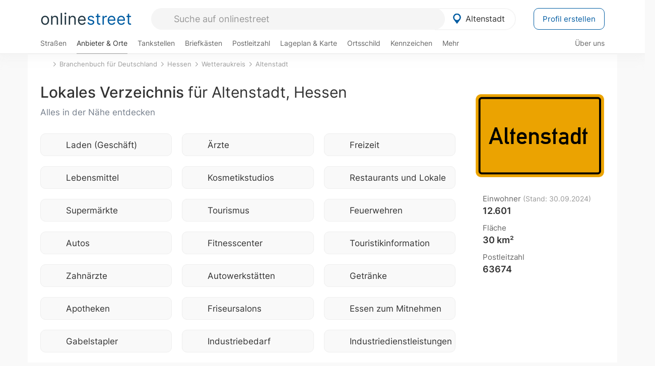

--- FILE ---
content_type: text/html; charset=utf-8
request_url: https://onlinestreet.de/Regional/Europa/Deutschland/Hessen/Landkreise/Wetteraukreis/St%C3%A4dte_und_Gemeinden/Altenstadt%2C_Hessen.html
body_size: 24115
content:
<!DOCTYPE html><html dir="ltr" lang="de"> <head> <meta charset="UTF-8"> <link href="//fundingchoicesmessages.google.com" rel="preconnect dns-prefetch" crossorigin><script>(function(){
'use strict';var g=function(a){var b=0;return function(){return b<a.length?{done:!1,value:a[b++]}:{done:!0}}},l=this||self,m=/^[\w+/_-]+[=]{0,2}$/,p=null,q=function(){},r=function(a){var b=typeof a;if("object"==b)if(a){if(a instanceof Array)return"array";if(a instanceof Object)return b;var c=Object.prototype.toString.call(a);if("[object Window]"==c)return"object";if("[object Array]"==c||"number"==typeof a.length&&"undefined"!=typeof a.splice&&"undefined"!=typeof a.propertyIsEnumerable&&!a.propertyIsEnumerable("splice"))return"array";
if("[object Function]"==c||"undefined"!=typeof a.call&&"undefined"!=typeof a.propertyIsEnumerable&&!a.propertyIsEnumerable("call"))return"function"}else return"null";else if("function"==b&&"undefined"==typeof a.call)return"object";return b},u=function(a,b){function c(){}c.prototype=b.prototype;a.prototype=new c;a.prototype.constructor=a};var v=function(a,b){Object.defineProperty(l,a,{configurable:!1,get:function(){return b},set:q})};var y=function(a,b){this.b=a===w&&b||"";this.a=x},x={},w={};var aa=function(a,b){a.src=b instanceof y&&b.constructor===y&&b.a===x?b.b:"type_error:TrustedResourceUrl";if(null===p)b:{b=l.document;if((b=b.querySelector&&b.querySelector("script[nonce]"))&&(b=b.nonce||b.getAttribute("nonce"))&&m.test(b)){p=b;break b}p=""}b=p;b&&a.setAttribute("nonce",b)};var z=function(){return Math.floor(2147483648*Math.random()).toString(36)+Math.abs(Math.floor(2147483648*Math.random())^+new Date).toString(36)};var A=function(a,b){b=String(b);"application/xhtml+xml"===a.contentType&&(b=b.toLowerCase());return a.createElement(b)},B=function(a){this.a=a||l.document||document};B.prototype.appendChild=function(a,b){a.appendChild(b)};var C=function(a,b,c,d,e,f){try{var k=a.a,h=A(a.a,"SCRIPT");h.async=!0;aa(h,b);k.head.appendChild(h);h.addEventListener("load",function(){e();d&&k.head.removeChild(h)});h.addEventListener("error",function(){0<c?C(a,b,c-1,d,e,f):(d&&k.head.removeChild(h),f())})}catch(n){f()}};var ba=l.atob("aHR0cHM6Ly93d3cuZ3N0YXRpYy5jb20vaW1hZ2VzL2ljb25zL21hdGVyaWFsL3N5c3RlbS8xeC93YXJuaW5nX2FtYmVyXzI0ZHAucG5n"),ca=l.atob("WW91IGFyZSBzZWVpbmcgdGhpcyBtZXNzYWdlIGJlY2F1c2UgYWQgb3Igc2NyaXB0IGJsb2NraW5nIHNvZnR3YXJlIGlzIGludGVyZmVyaW5nIHdpdGggdGhpcyBwYWdlLg=="),da=l.atob("RGlzYWJsZSBhbnkgYWQgb3Igc2NyaXB0IGJsb2NraW5nIHNvZnR3YXJlLCB0aGVuIHJlbG9hZCB0aGlzIHBhZ2Uu"),ea=function(a,b,c){this.b=a;this.f=new B(this.b);this.a=null;this.c=[];this.g=!1;this.i=b;this.h=c},F=function(a){if(a.b.body&&!a.g){var b=
function(){D(a);l.setTimeout(function(){return E(a,3)},50)};C(a.f,a.i,2,!0,function(){l[a.h]||b()},b);a.g=!0}},D=function(a){for(var b=G(1,5),c=0;c<b;c++){var d=H(a);a.b.body.appendChild(d);a.c.push(d)}b=H(a);b.style.bottom="0";b.style.left="0";b.style.position="fixed";b.style.width=G(100,110).toString()+"%";b.style.zIndex=G(2147483544,2147483644).toString();b.style["background-color"]=I(249,259,242,252,219,229);b.style["box-shadow"]="0 0 12px #888";b.style.color=I(0,10,0,10,0,10);b.style.display=
"flex";b.style["justify-content"]="center";b.style["font-family"]="Arial";c=H(a);c.style.width=G(80,85).toString()+"%";c.style.maxWidth=G(750,775).toString()+"px";c.style.margin="24px";c.style.display="flex";c.style["align-items"]="flex-start";c.style["justify-content"]="center";d=A(a.f.a,"IMG");d.className=z();d.src=ba;d.style.height="24px";d.style.width="24px";d.style["padding-right"]="16px";var e=H(a),f=H(a);f.style["font-weight"]="bold";f.textContent=ca;var k=H(a);k.textContent=da;J(a,
e,f);J(a,e,k);J(a,c,d);J(a,c,e);J(a,b,c);a.a=b;a.b.body.appendChild(a.a);b=G(1,5);for(c=0;c<b;c++)d=H(a),a.b.body.appendChild(d),a.c.push(d)},J=function(a,b,c){for(var d=G(1,5),e=0;e<d;e++){var f=H(a);b.appendChild(f)}b.appendChild(c);c=G(1,5);for(d=0;d<c;d++)e=H(a),b.appendChild(e)},G=function(a,b){return Math.floor(a+Math.random()*(b-a))},I=function(a,b,c,d,e,f){return"rgb("+G(Math.max(a,0),Math.min(b,255)).toString()+","+G(Math.max(c,0),Math.min(d,255)).toString()+","+G(Math.max(e,0),Math.min(f,
255)).toString()+")"},H=function(a){a=A(a.f.a,"DIV");a.className=z();return a},E=function(a,b){0>=b||null!=a.a&&0!=a.a.offsetHeight&&0!=a.a.offsetWidth||(fa(a),D(a),l.setTimeout(function(){return E(a,b-1)},50))},fa=function(a){var b=a.c;var c="undefined"!=typeof Symbol&&Symbol.iterator&&b[Symbol.iterator];b=c?c.call(b):{next:g(b)};for(c=b.next();!c.done;c=b.next())(c=c.value)&&c.parentNode&&c.parentNode.removeChild(c);a.c=[];(b=a.a)&&b.parentNode&&b.parentNode.removeChild(b);a.a=null};var ia=function(a,b,c,d,e){var f=ha(c),k=function(n){n.appendChild(f);l.setTimeout(function(){f?(0!==f.offsetHeight&&0!==f.offsetWidth?b():a(),f.parentNode&&f.parentNode.removeChild(f)):a()},d)},h=function(n){document.body?k(document.body):0<n?l.setTimeout(function(){h(n-1)},e):b()};h(3)},ha=function(a){var b=document.createElement("div");b.className=a;b.style.width="1px";b.style.height="1px";b.style.position="absolute";b.style.left="-10000px";b.style.top="-10000px";b.style.zIndex="-10000";return b};var K={},L=null;var M=function(){},N="function"==typeof Uint8Array,O=function(a,b){a.b=null;b||(b=[]);a.j=void 0;a.f=-1;a.a=b;a:{if(b=a.a.length){--b;var c=a.a[b];if(!(null===c||"object"!=typeof c||Array.isArray(c)||N&&c instanceof Uint8Array)){a.g=b-a.f;a.c=c;break a}}a.g=Number.MAX_VALUE}a.i={}},P=[],Q=function(a,b){if(b<a.g){b+=a.f;var c=a.a[b];return c===P?a.a[b]=[]:c}if(a.c)return c=a.c[b],c===P?a.c[b]=[]:c},R=function(a,b,c){a.b||(a.b={});if(!a.b[c]){var d=Q(a,c);d&&(a.b[c]=new b(d))}return a.b[c]};
M.prototype.h=N?function(){var a=Uint8Array.prototype.toJSON;Uint8Array.prototype.toJSON=function(){var b;void 0===b&&(b=0);if(!L){L={};for(var c="ABCDEFGHIJKLMNOPQRSTUVWXYZabcdefghijklmnopqrstuvwxyz0123456789".split(""),d=["+/=","+/","-_=","-_.","-_"],e=0;5>e;e++){var f=c.concat(d[e].split(""));K[e]=f;for(var k=0;k<f.length;k++){var h=f[k];void 0===L[h]&&(L[h]=k)}}}b=K[b];c=[];for(d=0;d<this.length;d+=3){var n=this[d],t=(e=d+1<this.length)?this[d+1]:0;h=(f=d+2<this.length)?this[d+2]:0;k=n>>2;n=(n&
3)<<4|t>>4;t=(t&15)<<2|h>>6;h&=63;f||(h=64,e||(t=64));c.push(b[k],b[n],b[t]||"",b[h]||"")}return c.join("")};try{return JSON.stringify(this.a&&this.a,S)}finally{Uint8Array.prototype.toJSON=a}}:function(){return JSON.stringify(this.a&&this.a,S)};var S=function(a,b){return"number"!==typeof b||!isNaN(b)&&Infinity!==b&&-Infinity!==b?b:String(b)};M.prototype.toString=function(){return this.a.toString()};var T=function(a){O(this,a)};u(T,M);var U=function(a){O(this,a)};u(U,M);var ja=function(a,b){this.c=new B(a);var c=R(b,T,5);c=new y(w,Q(c,4)||"");this.b=new ea(a,c,Q(b,4));this.a=b},ka=function(a,b,c,d){b=new T(b?JSON.parse(b):null);b=new y(w,Q(b,4)||"");C(a.c,b,3,!1,c,function(){ia(function(){F(a.b);d(!1)},function(){d(!0)},Q(a.a,2),Q(a.a,3),Q(a.a,1))})};var la=function(a,b){V(a,"internal_api_load_with_sb",function(c,d,e){ka(b,c,d,e)});V(a,"internal_api_sb",function(){F(b.b)})},V=function(a,b,c){a=l.btoa(a+b);v(a,c)},W=function(a,b,c){for(var d=[],e=2;e<arguments.length;++e)d[e-2]=arguments[e];e=l.btoa(a+b);e=l[e];if("function"==r(e))e.apply(null,d);else throw Error("API not exported.");};var X=function(a){O(this,a)};u(X,M);var Y=function(a){this.h=window;this.a=a;this.b=Q(this.a,1);this.f=R(this.a,T,2);this.g=R(this.a,U,3);this.c=!1};Y.prototype.start=function(){ma();var a=new ja(this.h.document,this.g);la(this.b,a);na(this)};
var ma=function(){var a=function(){if(!l.frames.googlefcPresent)if(document.body){var b=document.createElement("iframe");b.style.display="none";b.style.width="0px";b.style.height="0px";b.style.border="none";b.style.zIndex="-1000";b.style.left="-1000px";b.style.top="-1000px";b.name="googlefcPresent";document.body.appendChild(b)}else l.setTimeout(a,5)};a()},na=function(a){var b=Date.now();W(a.b,"internal_api_load_with_sb",a.f.h(),function(){var c;var d=a.b,e=l[l.btoa(d+"loader_js")];if(e){e=l.atob(e);
e=parseInt(e,10);d=l.btoa(d+"loader_js").split(".");var f=l;d[0]in f||"undefined"==typeof f.execScript||f.execScript("var "+d[0]);for(;d.length&&(c=d.shift());)d.length?f[c]&&f[c]!==Object.prototype[c]?f=f[c]:f=f[c]={}:f[c]=null;c=Math.abs(b-e);c=1728E5>c?0:c}else c=-1;0!=c&&(W(a.b,"internal_api_sb"),Z(a,Q(a.a,6)))},function(c){Z(a,c?Q(a.a,4):Q(a.a,5))})},Z=function(a,b){a.c||(a.c=!0,a=new l.XMLHttpRequest,a.open("GET",b,!0),a.send())};(function(a,b){l[a]=function(c){for(var d=[],e=0;e<arguments.length;++e)d[e-0]=arguments[e];l[a]=q;b.apply(null,d)}})("__d3lUW8vwsKlB__",function(a){"function"==typeof window.atob&&(a=window.atob(a),a=new X(a?JSON.parse(a):null),(new Y(a)).start())});}).call(this);
window.__d3lUW8vwsKlB__("[base64]");</script><script> function cmp_ui_additionals() {   var el = document.querySelector('.fc-stacks.fc-dialog-restricted-content'), elChild = '<p class="intro">Wir bieten ein kostenloses, werbefinanziertes Online-Angebot und verwenden Cookies für:</p>'; el.insertAdjacentHTML('afterbegin', elChild);  var el = document.querySelector('.fc-consent-root .fc-dialog-container .fc-dialog.fc-choice-dialog'), elChild = '<div class="fc-footer-imprint"><a href="https://onlinestreet.de/impressum#nutzungsbedingungen">Datenschutzerklärung</a><a href="https://onlinestreet.de/impressum#impressum">Impressum</a></div>'; el.insertAdjacentHTML('beforeend', elChild); }   window.dataLayer = window.dataLayer || []; function gtag(){dataLayer.push(arguments);} var ga_loaded = false;  function cmp_load_ga() {  ga_loaded = true; setTimeout(() => { }, 1000);  var ga4script = document.createElement("script"); ga4script.async = true; ga4script.src = "https://www.googletagmanager.com/gtag/js?id=G-FE6V3NCVGF"; document.getElementsByTagName("head")[0].appendChild(ga4script, document.getElementsByTagName("head")[0]); window.dataLayer = window.dataLayer || []; gtag('js', new Date()); gtag('config', 'G-FE6V3NCVGF', { 'content_group':'branchenbuch_kategorie_ort', });   } function cmp_show_ads_after_consent() {  return;  (adsbygoogle=window.adsbygoogle||[]).pauseAdRequests=0;   } function cmp_change_ads(tcData) { var MeasureContentPerformance = tcData.purpose.consents[8] || false; var hasDeviceStorageAndAccessConsent = tcData.purpose.consents[1] || false; var BasicAds = tcData.purpose.consents[2] || false; if ( hasDeviceStorageAndAccessConsent && BasicAds ) {  (adsbygoogle=window.adsbygoogle||[]).pauseAdRequests=0; if ( MeasureContentPerformance ) {  } } else { if ( MeasureContentPerformance ) {  }  var ads = document.querySelectorAll('.adsbygoogle'), i = 0, l = ads.length; for (i; i < l; i++) { ads[i].style.display = 'none'; } } }  function update_gtag_consent(tcData) {  gtag('consent', 'update', { 'ad_user_data': tcData.purpose.consents[3] ? 'granted' : 'denied', 'ad_personalization': tcData.purpose.consents[4] ? 'granted' : 'denied', 'ad_storage': tcData.purpose.consents[1] ? 'granted' : 'denied', 'analytics_storage': tcData.purpose.consents[8] ? 'granted' : 'denied' }); } var check_tcfapi = window.setInterval(function() { typeof __tcfapi === 'function' ? (window.clearInterval(check_tcfapi), __tcfapi('addEventListener', 2, function(tcData, success) { if ( tcData.eventStatus === 'cmpuishown' ) {  cmp_ui_additionals();   gtag('consent', 'default', { 'ad_storage': 'denied', 'ad_user_data': 'denied', 'ad_personalization': 'denied', 'analytics_storage': 'denied', 'wait_for_update': 500 }); } if (tcData.eventStatus === 'tcloaded' || tcData.eventStatus === 'useractioncomplete') {  if ( ! tcData.gdprApplies ) {  cmp_show_ads_after_consent(); cmp_load_ga(); } else {   var MeasureContentPerformance = tcData.purpose.consents[8] || false; if ( MeasureContentPerformance ) { cmp_load_ga(); }   var hasDeviceStorageAndAccessConsent = tcData.purpose.consents[1] || false;  if (hasDeviceStorageAndAccessConsent) {  var hasGoogleAdvertisingProductsConsent = tcData.vendor.consents[755] || false;  if ( hasGoogleAdvertisingProductsConsent ) {  cmp_show_ads_after_consent(); } else { cmp_change_ads(tcData); } } else { cmp_change_ads(tcData); } } update_gtag_consent(tcData); } })) : null ; }, 50); </script> <link href="//cdn.onlinestreet.de" rel="preconnect dns-prefetch" crossorigin> <link href="//cdnjs.cloudflare.com" rel="preconnect dns-prefetch" crossorigin>  <title>Lokales Verzeichnis für Altenstadt, Hessen (Wetteraukreis, Hessen)</title> <meta name="description" content="Entdecke 4.912 lokale Betriebe und interessante Orte in und in der Nähe von Altenstadt, Hessen - z.B. Laden (Geschäft), Ärzte und Freizeit."> <meta name="robots" content="index,follow,max-image-preview:large"> <link rel="canonical" href="https://onlinestreet.de/Regional/Europa/Deutschland/Hessen/Landkreise/Wetteraukreis/St%C3%A4dte_und_Gemeinden/Altenstadt%2C_Hessen.html"> <link rel="manifest" href="https://cdn.onlinestreet.de/img/favicon/site.webmanifest.json.php"> <link rel="icon" type="image/png" href="https://cdn.onlinestreet.de/img/favicon/favicon-96x96.png" sizes="96x96" /> <link rel="icon" type="image/svg+xml" href="https://cdn.onlinestreet.de/img/favicon/favicon.svg" /> <link rel="shortcut icon" href="https://cdn.onlinestreet.de/img/favicon/favicon.ico" /> <link rel="apple-touch-icon" sizes="180x180" href="https://cdn.onlinestreet.de/img/favicon/apple-touch-icon.png" /> <meta name="apple-mobile-web-app-title" content="onlinestreet" /> <meta name="theme-color" content="#005CA2"> <meta name="viewport" content="width=device-width, initial-scale=1.0"/>  <link rel="preload" as="style" href="https://cdnjs.cloudflare.com/ajax/libs/twitter-bootstrap/3.4.1/css/bootstrap.min.css" /> <link rel="preload" as="script" href="https://cdnjs.cloudflare.com/ajax/libs/twitter-bootstrap/3.4.1/js/bootstrap.min.js" /> <link rel="preload" as="script" href="https://cdnjs.cloudflare.com/ajax/libs/jquery/1.12.4/jquery.min.js" />  <link rel="stylesheet" href="https://cdnjs.cloudflare.com/ajax/libs/twitter-bootstrap/3.4.1/css/bootstrap.min.css" />     <link rel="preload" as="style" href="https://cdn.onlinestreet.de/lib/styles.min.css?v=OS41Mg==" /><link rel="stylesheet" type="text/css" href="https://cdn.onlinestreet.de/lib/styles.min.css?v=OS41Mg==" />  <link rel="preload" href="//cdn.onlinestreet.de/lib/fonts/google/inter-v13-latin-regular.woff2" as="font" type="font/woff2" crossorigin> <link rel="preload" href="//cdn.onlinestreet.de/lib/fonts/google/inter-v13-latin-500.woff2" as="font" type="font/woff2" crossorigin> <link rel="preload" href="//cdn.onlinestreet.de/lib/fonts/google/inter-v13-latin-600.woff2" as="font" type="font/woff2" crossorigin> <link rel="preload" href="//cdn.onlinestreet.de/lib/fonts/google/inter-v13-latin-300.woff2" as="font" type="font/woff2" crossorigin> <link rel="preload" href="//cdn.onlinestreet.de/lib/fonts/fontawesome-free-7.1.0-web/webfonts/fa-solid-900.woff2" as="font" type="font/woff2" crossorigin>    <link rel="preload" as="image" href="https://cdn.onlinestreet.de/img/logo/marker.svg" />  <meta property="og:title" content="Lokales Verzeichnis für Altenstadt, Hessen (Wetteraukreis, Hessen)"/> <meta property="og:site_name" content="onlinestreet.de"/> <meta property="og:description" content="Entdecke 4.912 lokale Betriebe und interessante Orte in und in der Nähe von Altenstadt, Hessen - z.B. Laden (Geschäft), Ärzte und Freizeit." /> <meta property="og:type" content="website"/> <meta property="og:url" content="https://onlinestreet.de/Regional/Europa/Deutschland/Hessen/Landkreise/Wetteraukreis/St%C3%A4dte_und_Gemeinden/Altenstadt%2C_Hessen.html"/> <meta property="og:image" content="https://onlinestreet.de/strassen/ortsschild/800/Altenstadt.png"/><meta property="og:image:width" content="800"/><meta property="og:image:height" content="520"/> <meta name="twitter:card" content="summary_large_image"/> <meta name="twitter:title" content="Lokales Verzeichnis für Altenstadt, Hessen (Wetteraukreis, Hessen)"/> <meta name="twitter:description" content="Entdecke 4.912 lokale Betriebe und interessante Orte in und in der Nähe von Altenstadt, Hessen - z.B. Laden (Geschäft), Ärzte und Freizeit."/> <meta name="twitter:image" content="https://onlinestreet.de/strassen/ortsschild/800/Altenstadt.png"/> <meta property="twitter:url" content="https://onlinestreet.de/Regional/Europa/Deutschland/Hessen/Landkreise/Wetteraukreis/St%C3%A4dte_und_Gemeinden/Altenstadt%2C_Hessen.html"/> <meta name="twitter:site" content="@onlinestreet_de"/> <meta name="twitter:creator" content="@onlinestreet_de"/> </head> <body> <div class="loader loading"></div> <header> <nav class="navbar-fixed-top" id="globale-navigation"> <div class="navbar firstrow"> <div class="container flex-container"> <div class="flex" id="nav-logo"> <a class="onlinestreet-logo" href="https://onlinestreet.de/"> online<span>street</span> </a> </div> <div class="flex" id="nav-ortsauswahl"> <span id="navbar-ortsauswahl">  <img width="24" height="24" src="https://cdn.onlinestreet.de/img/logo/marker.svg" alt="Altenstadt erkunden" />Altenstadt </span> <span id="mobile-search-close">×</span> <div class="ortsauswahl-dropdown hidden"></div> </div> <div class="flex" id="nav-suche"> <div id="mobile-menu-toggle"> <i class="fas fa-bars" aria-hidden="true"></i> </div> <form name="header_search" method="get" action="https://onlinestreet.de/suche/" class="form-inline" role="form"> <input type="hidden" name="pid" value="1131" /> <input type="hidden" name="section" value="branchenbuch" /> <input required pattern=".{3,}" title="Mindestens drei Zeichen" name="q" type="text" class="form-control autocomplete-header-search" data-section="branchenbuch" data-ort="Altenstadt" data-pid="1131" autocomplete="os-header-suche" placeholder="Suche auf onlinestreet" /> </form> <i class="fas fa-search"></i> </div> <div class="flex" id="nav-neuer-eintrag"> <a href="https://onlinestreet.de/branchenbuch/profil/" class="btn btn-primary-invert">Profil erstellen</a> </div> </div> </div> <div class="navbar secondrow initial hidden-xs hidden-sm"> <div class="container"> <ul class="linkstruktur"> <li class=" strassen-link"><a href="https://onlinestreet.de/strassen/in-Altenstadt.html">Straßen</a></li><li class="first active branchen-link"><a href="https://onlinestreet.de/Regional/Europa/Deutschland/Hessen/Landkreise/Wetteraukreis/St%C3%A4dte_und_Gemeinden/Altenstadt%2C_Hessen.html">Anbieter & Orte</a></li><li class=""><a href="https://onlinestreet.de/tankstellen/altenstadt-hessen">Tankstellen</a></li><li class=""><a href="https://onlinestreet.de/briefkasten/Altenstadt/alle.html">Briefkästen</a></li><li class=""><a id="nav-postleitzahlen" href="https://onlinestreet.de/plz/Altenstadt.html">Postleitzahl</a></li><li class=""><a href="https://onlinestreet.de/orte/altenstadt-hessen/karte">Lageplan & Karte</a></li><li class=""><a href="https://onlinestreet.de/strassen/ortsschild/Altenstadt.html">Ortsschild</a></li><li class=""><a href="https://onlinestreet.de/kennzeichen/FB">Kennzeichen</a></li><li class="dropdown "><a class="dropdown-toggle" href="#" role="button" id="dropdownMenuLink" data-toggle="dropdown" aria-haspopup="true" aria-expanded="false">Mehr <i class="fas fa-chevron-down color-silver ml5"></i></a> <ul class="dropdown-menu"> <li class=""><a class="dropdown-item" href="https://onlinestreet.de/bundesland/Altenstadt.html">In welchem Bundesland liegt Altenstadt?</a></li> <li class="subheading">Weitere Services & Rechner</li> <li class=""> <a class="dropdown-item" href="https://onlinestreet.de/kennzeichen/"> Kennzeichen-Suche </a> </li> <li class=""> <a class="dropdown-item" href="https://onlinestreet.de/banken/iban/"> IBAN Rechner </a> </li> <li class=""> <a class="dropdown-item" href="https://onlinestreet.de/banken/iban-zu-bic/"> IBAN Prüfer </a> </li>  <li class="subheading">Tools & Generatoren</li> <li class=""> <a class="dropdown-item" href="https://onlinestreet.de/strassen/verkehrsschild/"> Verkehrsschilder </a> </li> <li class=""> <a class="dropdown-item" href="https://onlinestreet.de/strassen/ortsschild/generator.html"> Ortsschild Generator </a> </li> <li class=""> <a class="dropdown-item" href="https://onlinestreet.de/strassen/schild/generator.html"> Straßenschild Generator </a> </li> <li class=""> <a class="dropdown-item" href="https://onlinestreet.de/kennzeichen/generator"> Kennzeichen Generator </a> </li> </ul> </li> </ul> <ul class="linkstruktur navbar-right"> <li class=""><a title="Über uns" href="https://onlinestreet.de/ueber-uns">Über uns</a></li> </ul> </div> </div> <div class="mobile-menu hidden"> <div class="mobile-menu-content"> <span id="mobile-menu-close">&times;</span> <a class="mobile-menu-logo" href="https://onlinestreet.de/">online<span>street</span></a> <form name="mobile_search" method="get" action="https://onlinestreet.de/suche/" class="form-inline mobile-search" role="form"> <input type="hidden" name="pid" value="1131" /> <input type="hidden" name="section" value="branchenbuch" /> <input required pattern=".{3,}" title="Mindestens drei Zeichen" name="q" type="text" class="form-control autocomplete-header-search" data-section="branchenbuch" data-ort="Altenstadt" data-pid="1131" autocomplete="os-header-suche" placeholder="Suche auf onlinestreet" /> <i class="fas fa-search"></i> </form> <div class="row mt5"> <div class="col-xs-8 pr10 mb0"> <p class="lead mr0 mb15"> Dein Straßenverzeichnis, Branchenbuch und lokales Nachschlagewerk für <nobr class="overflow-ellipsis"><i class="fas fa-map-marker color-silver ml5 mr10"></i><a href="https://onlinestreet.de/orte/altenstadt-hessen">Altenstadt</a></nobr>. </p> </div> <div class="col-xs-4 pl0 mb0"> <a href="https://onlinestreet.de/orte/altenstadt-hessen"> <img class="img-responsive mt5" loading="lazy" src="https://onlinestreet.de/strassen/ortsschild/Altenstadt.png" alt="Altenstadt in Hessen" /> </a> </div> </div> <button class="anderen-ort-waehlen btn btn btn-sm btn-default mr10" title="Anderen Ort wählen">Ort ändern</button> <a class="btn btn-sm btn-default mr15" href="https://onlinestreet.de/ueber-uns" title="Über uns">Über uns</a> <div class="you-are-here">  <div class="row"> <div class="col-xs-9 mb0"> <a class="title" href="https://onlinestreet.de/Regional/Europa/Deutschland/Hessen/Landkreise/Wetteraukreis/St%C3%A4dte_und_Gemeinden/Altenstadt%2C_Hessen.html"> Branchenbuch <small class="text-muted overflow-ellipsis">Interessante Anbieter & Orte in Altenstadt</small> </a> </div> <div class="col-xs-3 mb0"> <a href="https://onlinestreet.de/Regional/Europa/Deutschland/Hessen/Landkreise/Wetteraukreis/St%C3%A4dte_und_Gemeinden/Altenstadt%2C_Hessen.html"> <img class="topic img-responsive" alt="Branchenbuch für Altenstadt" loading="lazy" src="https://cdn.onlinestreet.de/img/material-design/digitales-branchenbuch-200x200.jpg" width="200" height="200" /> </a> </div> </div> <small class="current-page-headline">Aktuelle Seite</small> <a class="current-page overflow-ellipsis" href="https://onlinestreet.de/Regional/Europa/Deutschland/Hessen/Landkreise/Wetteraukreis/St%C3%A4dte_und_Gemeinden/Altenstadt%2C_Hessen.html">Lokales Verzeichnis für Altenstadt, Hessen (Wetteraukreis, Hessen)</a> <small class="relevant-page-headline">Übergeordnete Seiten</small> <a class="relevant-page btn btn-sm btn-default" href="https://onlinestreet.de/orte/altenstadt-hessen">Altenstadt</a><a class="relevant-page btn btn-sm btn-default" href="https://onlinestreet.de/Regional/Europa/Deutschland/Hessen/Landkreise/Wetteraukreis.html">Wetteraukreis</a><a class="relevant-page btn btn-sm btn-default" href="https://onlinestreet.de/Regional/Europa/Deutschland/Hessen.html">Hessen</a><a class="relevant-page btn btn-sm btn-default" href="https://onlinestreet.de/branchenbuch/">Branchenbuch für Deutschland</a> </div>  <h4 class="mt40">Alle <strong>Services</strong> für <nobr class="overflow-ellipsis"><i class="fas fa-map-marker color-silver ml5 mr10"></i><a href="https://onlinestreet.de/orte/altenstadt-hessen">Altenstadt</a></nobr></h4> <div class="row mt20 pr15"> <div class="col-xs-4 m-service"> <a class="" href="https://onlinestreet.de/strassen/in-Altenstadt.html"> <img class="img-responsive" alt="Straßenverzeichnis für Altenstadt" loading="lazy" src="https://cdn.onlinestreet.de/img/material-design/strassenverzeichnis-kompass-200x200.jpg" width="200" height="200" /> <span>Straßen</span> <small>Wohnlage und <br class="visible-xs">Lebensqualität</small> </a> </div> <div class="col-xs-4 m-service"> <a class="active" href="https://onlinestreet.de/Regional/Europa/Deutschland/Hessen/Landkreise/Wetteraukreis/St%C3%A4dte_und_Gemeinden/Altenstadt%2C_Hessen.html"> <img class="img-responsive" alt="Branchenbuch für Altenstadt" loading="lazy" src="https://cdn.onlinestreet.de/img/material-design/digitales-branchenbuch-200x200.jpg" width="200" height="200" /> <span>Anbieter & Orte</span> <small>Lokales <br class="visible-xs">Verzeichnis</small> </a> </div> <div class="col-xs-4 m-service"> <a class="" href="https://onlinestreet.de/tankstellen/altenstadt-hessen"> <img class="img-responsive" alt="Altenstadt: Tankstelle in der Nähe" loading="lazy" src="https://cdn.onlinestreet.de/img/material-design/tankstellen-200x200.jpg" width="200" height="200" /> <span>Tankstellen</span> <small>Günstig tanken <br class="visible-xs">in der Nähe</small> </a> </div> <div class="col-xs-4 m-service"> <a class="" href="https://onlinestreet.de/briefkasten/Altenstadt/alle.html"> <img class="img-responsive" alt="Briefkasten Standorte in Altenstadt finden" loading="lazy" src="https://cdn.onlinestreet.de/img/material-design/briefkasten-200x200.jpg" width="200" height="200" /> <span>Briefkästen</span> <small>Standorte und <br class="visible-xs">Leerungszeiten</small> </a> </div> <div class="col-xs-4 m-service"> <a class="" href="https://onlinestreet.de/plz/Altenstadt.html"> <img class="img-responsive" alt="Postleitzahl Altenstadt" loading="lazy" src="https://cdn.onlinestreet.de/img/material-design/postleitzahlen-200x200.jpg" width="200" height="200" /> <span>Postleitzahl</span> <small>PLZ und <br class="visible-xs">Ortsteile</small> </a> </div> <div class="col-xs-4 m-service"> <a class="" href="https://onlinestreet.de/orte/altenstadt-hessen/karte"> <img class="img-responsive" alt="Wo liegt Altenstadt?" loading="lazy" src="https://cdn.onlinestreet.de/img/material-design/lageplan-200x200.jpg" width="200" height="200" /> <span>Lageplan</span> <small>Wo liegt <br class="visible-xs">Altenstadt?</small> </a> </div> <div class="col-xs-4 m-service"> <a class="" href="https://onlinestreet.de/strassen/ortsschild/Altenstadt.html"> <img class="img-responsive" alt="Ortsschild von Altenstadt" loading="lazy" src="https://cdn.onlinestreet.de/img/material-design/ortsschild-200x200.jpg" width="200" height="200" /> <span>Ortsschild</span> <small>Generator und <br class="visible-xs">Download</small> </a> </div> <div class="col-xs-4 m-service"> <a class="" href="https://onlinestreet.de/kennzeichen/FB"> <img class="img-responsive" alt="Kennzeichen FB: Altenstadt" loading="lazy" src="https://cdn.onlinestreet.de/img/material-design/kennzeichen-individuell.php?kennzeichen=FB" width="200" height="200" /> <span>Kennzeichen</span> <small>Nummernschild <br class="visible-xs">FB</small> </a> </div> <div class="col-xs-4 m-service"> <a class="" href="https://onlinestreet.de/bundesland/Altenstadt.html"> <img class="img-responsive" alt="In welchem Bundesland liegt Altenstadt?" loading="lazy" src="https://cdn.onlinestreet.de/img/material-design/bundeslaender-200x200.jpg" width="200" height="200" /> <span>Bundesland</span> <small>In welchem <br class="visible-xs">Bundesland liegt Altenstadt?</small> </a> </div> <div class="col-xs-12 text-center pr0"> <a class="btn btn-primary mt15 mr15" href="https://onlinestreet.de/branchenbuch/profil/" title="Firma eintragen">Profil erstellen</a>  </div> </div> <h4><strong>Weitere Services</strong> für Deutschland</h4> <div class="row weitere pr15 mt15"> <div class="m-service"> <a href="https://onlinestreet.de/banken/iban/"> <img loading="lazy" src="https://cdn.onlinestreet.de/img/material-design/iban-rechner-200x200.jpg" width="50" height="50" alt="IBAN Rechner" /> <span>IBAN-Rechner & Prüfer</span> </a> </div> <div class="m-service"> <a href="https://onlinestreet.de/kennzeichen/"> <img loading="lazy" src="https://cdn.onlinestreet.de/img/material-design/kennzeichen-200x200.jpg" width="50" height="50" alt="KFZ Kennzeichen Suche" /> <span>Kennzeichen-Suche</span> </a> </div> <div class="m-service"> <a href="https://onlinestreet.de/kennzeichen/generator"> <img loading="lazy" src="https://cdn.onlinestreet.de/img/material-design/kennzeichen-generator-200x200.jpg" width="50" height="50" alt="Kennzeichen Generator" /> <span class="tl">Kennzeichen-Generator</span> </a> </div> <div class="m-service"> <a href="https://onlinestreet.de/strassen/verkehrsschild/"> <img loading="lazy" src="https://cdn.onlinestreet.de/img/material-design/verkehrsschilder-200x200.jpg" width="50" height="50" alt="Verkehrsschild gestalten" /> <span class="tl">Verkehrsschilder</span> </a> </div> <div class="m-service"> <a href="https://onlinestreet.de/strassen/ortsschild/generator.html"> <img loading="lazy" src="https://cdn.onlinestreet.de/img/material-design/ortsschild-200x200.jpg" width="50" height="50" alt="Ortsschild Generator" /> <span class="tl">Ortsschild-Generator</span> </a> </div> <div class="m-service"> <a href="https://onlinestreet.de/strassen/schild/generator.html"> <img loading="lazy" src="https://cdn.onlinestreet.de/img/material-design/strassenschild-200x200.jpg" width="50" height="50" alt="Straßenschild Generator" /> <span class="tl">Straßenschild-Generator</span> </a> </div> </div> <footer class="mobile-menu-imprint text-muted"> <p>onlinestreet <span class="pull-right">&copy; 2006 - 2026</span></p> <p> <a class="mr15" href="https://onlinestreet.de/ueber-uns">Über uns</a> <a href="https://onlinestreet.de/impressum"> <span class="mr15">Support</span> <span class="mr15">Nutzungsbedingungen</span> <span class="mr15">Datenschutz</span> <span class="mr15">Cookies</span> <span class="mr15">Credits / Quellen</span> <span class="mr15">Kontakt</span> <span class="mr15">Impressum</span> </a> </p> </footer> <footer class="hwd-footer"> <div class="row"> <div class="col-md-5"> <h6> <img alt="onlinestreet: Städte, Orte und Straßen" loading="lazy" src="https://hello-world.digital/assets/img/projects-hwd-footer/icon-magnify.svg" width="40" height="40" /> <small>Über onlinestreet</small> Erkunde Städte, Orte und Straßen </h6> <p> Neue Straßen entdecken und gute Anbieter in Deiner Region finden: Als digitales Straßen&shy;verzeichnis und Branchen&shy;buch für Deutschland bietet Dir onlinestreet viele nützliche Services und Tools für Deinen Alltag. </p> <ul> <li><i class="fas fa-smile"></i>Von und für Menschen wie Du und ich!</li> <li><i class="fas fa-smile"></i>100% echte Erfahrungsberichte und Bewertungen!</li> <li><i class="fas fa-smile"></i>Jeden Tag ein bisschen besser!</li> </ul> </div> <div class="col-md-5 col-md-offset-1"> <img alt="Hello World Digital" class="hwd-logo" loading="lazy" src="https://hello-world.digital/assets/img/projects-hwd-footer/hello-world-digital.svg" width="120" height="82" /> <p> Dies ist ein Portal von Hello World Digital. <br class="hidden-xs">Wir entwickeln digitale Tools und liefern <br class="hidden-xs">hilfreiche Informationen für Deinen Alltag. </p> <div class="hwd-icons"> <img loading="lazy" src="https://hello-world.digital/assets/img/projects-hwd-footer/icon-cocktail-01.svg" alt="Icon: Cocktail" width="32" height="35" /><img loading="lazy" src="https://hello-world.digital/assets/img/projects-hwd-footer/icon-handy.svg" alt="Icon: Handy" width="21" height="35" /><img loading="lazy" src="https://hello-world.digital/assets/img/projects-hwd-footer/icon-home.svg" alt="Icon: Home" width="35" height="35" /><img loading="lazy" src="https://hello-world.digital/assets/img/projects-hwd-footer/icon-science.svg" alt="Icon: Science" width="21" height="35" /><img loading="lazy" src="https://hello-world.digital/assets/img/projects-hwd-footer/icon-browser.svg" alt="Icon: Browser" width="35" height="27" /> </div> <a class="btn track-ga-event" data-action="Footer: Hello World Digital" data-label="Website-Link" href="https://hello-world.digital/de/" target="_blank" rel="noopener">hello-world.digital</a> </div> </div> </footer> </div></div> </nav> </header> <div class="breadcrumbs-container"> <div class="container section-container"> <ol class="breadcrumb" itemscope itemtype="http://schema.org/BreadcrumbList"> <li itemprop="itemListElement" itemscope itemtype="http://schema.org/ListItem"><a itemprop="item" href="https://onlinestreet.de/" title="Startseite"><i class="fas fa-home"></i><meta itemprop="name" content="Startseite" /><meta itemprop="position" content="1" /></li><li itemprop="itemListElement" itemscope itemtype="http://schema.org/ListItem"><a itemprop="item" href="https://onlinestreet.de/branchenbuch/"><span itemprop="name">Branchenbuch für Deutschland</span></a><meta itemprop="position" content="2" /></li><li itemprop="itemListElement" itemscope itemtype="http://schema.org/ListItem"><a itemprop="item" href="https://onlinestreet.de/Regional/Europa/Deutschland/Hessen.html"><span itemprop="name">Hessen</span></a><meta itemprop="position" content="3" /></li><li itemprop="itemListElement" itemscope itemtype="http://schema.org/ListItem"><a itemprop="item" href="https://onlinestreet.de/Regional/Europa/Deutschland/Hessen/Landkreise/Wetteraukreis.html"><span itemprop="name">Wetteraukreis</span></a><meta itemprop="position" content="4" /></li><li itemprop="itemListElement" itemscope itemtype="http://schema.org/ListItem"><a itemprop="item" href="https://onlinestreet.de/orte/altenstadt-hessen"><span itemprop="name">Altenstadt</span></a><meta itemprop="position" content="5" /></li><li class="active visible-xs-inline-block">Lokales Verzeichnis für Altenstadt, Hessen (Wetteraukreis, Hessen)</li> </ol> </div> </div> <main class=""> <div class="container section-container"> <div class="row"> <div class="col-sm-12 content-col"> <!--google_ad_section_start--> <div class="row"> <div class="col-xs-12 col-md-9"> <h1> <strong>Lokales Verzeichnis</strong> für Altenstadt, Hessen <small>Alles in der Nähe entdecken</small> </h1> <span itemprop="geo" itemscope itemtype="https://schema.org/GeoCoordinates"> <meta itemprop="latitude" content="50.2856" /> <meta itemprop="longitude" content="8.945" /> </span> <div class="row visible-xs visible-sm"> <div class="col-xs-6 col-sm-4 col-md-12"> <a href="https://onlinestreet.de/orte/altenstadt-hessen"><img class="img-responsive" id="branchenbuch-lp-ortsschild" loading="lazy" src="https://onlinestreet.de/strassen/ortsschild/400/Altenstadt.png" width="400" height="260" alt="Altenstadt entdecken: Alles in der Nähe" /></a> </div> <div class="col-xs-6 col-sm-8 col-md-12 mb10"> <table id="keypoints-table"> <tbody> <tr> <th>Einwohner <small>(Stand: 30.09.2024)</small></th> <td><strong>12.601</strong></td> </tr> <tr> <th>Fläche</th> <td><strong>30 km²</strong></td> </tr> <tr class=""> <th>Postleitzahl</th> <td><strong>63674</strong></td> </tr> </tbody> </table> </div> </div> <div id="branchenbuch"> <ul class="branchen-outer"><li class="col-3 "><button class="branche btn-default" data-q="Laden+%28Gesch%C3%A4ft%29" data-section="branchenbuch" data-pid="1131" data-page="1" title="Laden (Geschäft)"><i class="fas fa-store"></i>Laden (Geschäft)</button></li><li class="col-3 "><button class="branche btn-default" data-q="%C3%84rzte" data-section="branchenbuch" data-pid="1131" data-page="1" title="Ärzte"><i class="fas fa-user-md"></i>Ärzte</button></li><li class="col-3 "><button class="branche btn-default" data-q="Freizeit" data-section="branchenbuch" data-pid="1131" data-page="1" title="Freizeit"><i class="fas fa-laugh-beam"></i>Freizeit</button></li><li class="col-3 "><button class="branche btn-default" data-q="Lebensmittel" data-section="branchenbuch" data-pid="1131" data-page="1" title="Lebensmittel"><i class="fas fa-basket-shopping"></i>Lebensmittel</button></li><li class="col-3 "><button class="branche btn-default" data-q="Kosmetikstudios" data-section="branchenbuch" data-pid="1131" data-page="1" title="Kosmetikstudios"><i class="fas fa-smile-beam"></i>Kosmetikstudios</button></li><li class="col-3 "><button class="branche btn-default" data-q="Restaurants+und+Lokale" data-section="branchenbuch" data-pid="1131" data-page="1" title="Restaurants und Lokale"><i class="fas fa-utensils"></i>Restaurants und Lokale</button></li><li class="col-3 "><button class="branche btn-default" data-q="Superm%C3%A4rkte" data-section="branchenbuch" data-pid="1131" data-page="1" title="Supermärkte"><i class="fas fa-shopping-basket"></i>Supermärkte</button></li><li class="col-3 "><button class="branche btn-default" data-q="Tourismus" data-section="branchenbuch" data-pid="1131" data-page="1" title="Tourismus"><i class="fas fa-route"></i>Tourismus</button></li><li class="col-3 "><button class="branche btn-default" data-q="Feuerwehren" data-section="branchenbuch" data-pid="1131" data-page="1" title="Feuerwehren"><i class="fas fa-fire-alt"></i>Feuerwehren</button></li><li class="col-3 "><button class="branche btn-default" data-q="Autos" data-section="branchenbuch" data-pid="1131" data-page="1" title="Autos"><i class="fas fa-car"></i>Autos</button></li><li class="col-3 "><button class="branche btn-default" data-q="Fitnesscenter" data-section="branchenbuch" data-pid="1131" data-page="1" title="Fitnesscenter"><i class="fas fa-dumbbell"></i>Fitnesscenter</button></li><li class="col-3 "><button class="branche btn-default" data-q="Touristikinformation" data-section="branchenbuch" data-pid="1131" data-page="1" title="Touristikinformation"><i class="fas fa-globe"></i>Touristikinformation</button></li><li class="col-3 "><button class="branche btn-default" data-q="Zahn%C3%A4rzte" data-section="branchenbuch" data-pid="1131" data-page="1" title="Zahnärzte"><i class="fas fa-tooth"></i>Zahnärzte</button></li><li class="col-3 "><button class="branche btn-default" data-q="Autowerkst%C3%A4tten" data-section="branchenbuch" data-pid="1131" data-page="1" title="Autowerkstätten"><i class="fas fa-car-crash"></i>Autowerkstätten</button></li><li class="col-3 "><button class="branche btn-default" data-q="Getr%C3%A4nke" data-section="branchenbuch" data-pid="1131" data-page="1" title="Getränke"><i class="fas fa-wine-bottle"></i>Getränke</button></li><li class="col-3 hidden-xs"><button class="branche btn-default" data-q="Apotheken" data-section="branchenbuch" data-pid="1131" data-page="1" title="Apotheken"><i class="fas fa-prescription-bottle-alt"></i>Apotheken</button></li><li class="col-3 hidden-xs"><button class="branche btn-default" data-q="Friseursalons" data-section="branchenbuch" data-pid="1131" data-page="1" title="Friseursalons"><i class="fas fa-cut"></i>Friseursalons</button></li><li class="col-3 hidden-xs"><button class="branche btn-default" data-q="Essen+zum+Mitnehmen" data-section="branchenbuch" data-pid="1131" data-page="1" title="Essen zum Mitnehmen"><i class="fas fa-utensils"></i>Essen zum Mitnehmen</button></li><li class="col-3 hidden-xs"><button class="branche btn-default" data-q="Gabelstapler" data-section="branchenbuch" data-pid="1131" data-page="1" title="Gabelstapler"><i class="fas fa-dolly"></i>Gabelstapler</button></li><li class="col-3 hidden-xs"><button class="branche btn-default" data-q="Industriebedarf" data-section="branchenbuch" data-pid="1131" data-page="1" title="Industriebedarf"><i class="fas fa-industry"></i>Industriebedarf</button></li><li class="col-3 hidden-xs"><button class="branche btn-default" data-q="Industriedienstleistungen" data-section="branchenbuch" data-pid="1131" data-page="1" title="Industriedienstleistungen"><i class="fas fa-industry"></i>Industriedienstleistungen</button></li></ul> </div> </div> <div class="col-md-3 mt30 mb0 hidden-xs hidden-sm"> <div class="row"> <div class="col-xs-6 col-sm-4 col-md-12"> <a href="https://onlinestreet.de/orte/altenstadt-hessen"><img class="img-responsive" id="branchenbuch-lp-ortsschild" loading="lazy" src="https://onlinestreet.de/strassen/ortsschild/400/Altenstadt.png" width="400" height="260" alt="Altenstadt entdecken: Alles in der Nähe" /></a> </div> <div class="col-xs-6 col-sm-8 col-md-12 mb10"> <table id="keypoints-table"> <tbody> <tr> <th>Einwohner <small>(Stand: 30.09.2024)</small></th> <td><strong>12.601</strong></td> </tr> <tr> <th>Fläche</th> <td><strong>30 km²</strong></td> </tr> <tr class=""> <th>Postleitzahl</th> <td><strong>63674</strong></td> </tr> </tbody> </table> </div> </div> </div> </div>  <div class="branchenbuch-suche-container"> <h2>Alle Anbieter &amp; Orte</h2> <form name="suche_branchenbuch" method="get" action="https://onlinestreet.de/suche/" role="form"> <input type="hidden" name="pid" value="1131" /> <input type="hidden" name="section" value="branchenbuch" /> <div class="input-group has-clear"> <input pattern=".{3,}" required title="Mindestens drei Zeichen" name="q" type="text" class="form-control input-xl autocomplete-header-search" data-section="branchenbuch" data-ort="Altenstadt" data-pid="1131" aria-label="z.B. Laden (Geschäft), Ärzte oder Freizeit" placeholder="Suche in Altenstadt und Umgebung" autocomplete="off"> <span class="form-control-clear glyphicon glyphicon-remove form-control-feedback hidden"></span> <span class="input-group-btn"> <button class="btn btn-primary input-xl" type="submit" aria-label="Suche ausführen"><i class="fa fa-search fa-lg"></i></button> </span> </div> </form> </div> <h3 class="mb0"><strong>Neues</strong> in Altenstadt entdecken</h3> <div class="row"> <div class="col-sm-12 mb0"> <div class="row branchenbuch-neue-eintraege"> <div class="col-sm-6 mb0"> <div class="listing hoverlink well"> <div class="details"> <span class="title without-rating"><a href="https://onlinestreet.de/763434-city-immobilienmakler-gmbh">City Immobilienmakler GmbH</a></span> <img class="thumbnail" loading="lazy" src="https://cdn.onlinestreet.de/img/webseiten/browsershots/763434-desktop.jpg" alt="City Immobilienmakler GmbH" width="600" height="384" /> <span class="contact"><i class="fas fa-building color-silver"></i><span class="text-dark">Immobilien</span><span class="text-muted"> / Immobilienmakler</span></span> <span class="contact text-muted"><i class="fas fa-map-marker color-silver"></i><span class="text-dark">Kochgasse 12</span>, 63674 Altenstadt</span> <span class="description text-muted">Die versierten Spezialisten von City Immobilienmakler Altenstadt ...</span> </div> </div> <div class="listing hoverlink well"> <div class="details"> <span class="title without-rating"><a href="https://onlinestreet.de/755949-gabriel-organisationsberatung">Gabriel Organisationsberatung</a></span> <img class="thumbnail" loading="lazy" src="https://cdn.onlinestreet.de/img/webseiten/browsershots/755949-desktop.jpg" alt="Gabriel Organisationsberatung" width="600" height="384" /> <span class="contact"><i class="fas fa-sitemap color-silver"></i><span class="text-dark">Organisationsberatung</span><span class="text-muted"> / Wirtschaftsdienste</span></span> <span class="contact text-muted"><i class="fas fa-map-marker color-silver"></i>63674 Altenstadt</span> <span class="description text-muted">Beratung für Geschäftsprozesse und Projektmanagement mit Schwerpu...</span> </div> </div> <div class="listing hoverlink well"> <div class="details"> <span class="title without-rating"><a href="https://onlinestreet.de/673786-selbstbau-com-schwimmbecken-selbst-bauen">selbstbau.com - Schwimmbecken selbst bauen</a></span> <img class="thumbnail" loading="lazy" src="https://cdn.onlinestreet.de/img/webseiten/browsershots/673786-desktop.jpg" alt="selbstbau.com - Schwimmbecken selbst bauen" width="600" height="384" /> <span class="contact"><i class="fas fa-chart-line color-silver"></i><span class="text-dark">Wirtschaftsdienste</span><span class="text-muted"> / Haus und Garten</span></span> <span class="contact text-muted"><i class="fas fa-map-marker color-silver"></i><span class="text-dark">Herrnstraße 40</span>, 63674 Altenstadt</span> <span class="description text-muted">Selbstbau Schwimmbecken von ROOS. Hersteller von Swimmingpools un...</span> </div> </div> <div class="listing hoverlink well"> <div class="details"> <span class="title without-rating"><a href="https://onlinestreet.de/662215-freiwillige-feuerwehr-hoechst-a-d-nidder">Freiwillige Feuerwehr Höchst a.d. Nidder</a></span> <img class="thumbnail" loading="lazy" src="https://cdn.onlinestreet.de/img/webseiten/browsershots/662215-desktop.jpg" alt="Freiwillige Feuerwehr Höchst a.d. Nidder" width="600" height="384" /> <span class="contact"><i class="fas fa-fire-alt color-silver"></i><span class="text-dark">Freiwillige Feuerwehren</span><span class="text-muted"> / Feuerwehren</span></span> <span class="contact text-muted"><i class="fas fa-map-marker color-silver"></i><span class="text-dark">Auf der Platte 7</span>, 63674 Altenstadt</span> <span class="description text-muted">Vorstellung der Geschichte, Personen, Fahrzeuge, historische Pump...</span> </div> </div> <div class="listing hoverlink well"> <div class="details"> <span class="title without-rating"><a href="https://onlinestreet.de/611076-golfplatz-altenstadt">Golfplatz Altenstadt</a></span> <img class="thumbnail" loading="lazy" src="https://cdn.onlinestreet.de/img/webseiten/browsershots/611076-desktop.jpg" alt="Golfplatz Altenstadt" width="600" height="384" /> <span class="contact"><i class="fas fa-futbol color-silver"></i><span class="text-dark">Ballsport</span><span class="text-muted"> / Sport</span></span> <span class="contact text-muted"><i class="fas fa-map-marker color-silver"></i><span class="text-dark">Oppelshäuser Weg 5</span>, 63674 Altenstadt</span> <span class="description text-muted">Präsentiert sich mit insgesamt 18 Bahnen, Übungsanlage und Drivin...</span> </div> </div> </div> <div class="col-sm-6 mb0"> <div class="listing hoverlink well"> <div class="details"> <span class="title without-rating"><a href="https://onlinestreet.de/509189-hs-gabelstapler-gmbh">HS Gabelstapler GmbH</a></span> <img class="thumbnail" loading="lazy" src="https://cdn.onlinestreet.de/img/webseiten/browsershots/509189-desktop.jpg" alt="HS Gabelstapler GmbH" width="600" height="384" /> <span class="contact"><i class="fas fa-dolly color-silver"></i><span class="text-dark">Gabelstapler</span><span class="text-muted"> / Wirtschaftsdienste</span></span> <span class="contact text-muted"><i class="fas fa-map-marker color-silver"></i><span class="text-dark">Heegwaldstraße 9</span>, 63674 Altenstadt</span> <span class="description text-muted">Die Niederlassung informiert über ihr Angebot an Hubwagen und Sta...</span> </div> </div> <div class="listing hoverlink well"> <div class="details"> <span class="title without-rating"><a href="https://onlinestreet.de/411319-schuetzenverein-1926-e-v-altenstadt">Schützenverein 1926 e.V. Altenstadt</a></span> <img class="thumbnail" loading="lazy" src="https://cdn.onlinestreet.de/img/webseiten/browsershots/411319-desktop.jpg" alt="Schützenverein 1926 e.V. Altenstadt" width="600" height="384" /> <span class="contact"><i class="fas fa-users color-silver"></i><span class="text-dark">Vereine</span><span class="text-muted"> / Schießen</span></span> <span class="contact text-muted"><i class="fas fa-map-marker color-silver"></i><span class="text-dark">Außenliegend Als 3</span>, 63674 Altenstadt</span> <span class="description text-muted">Es wird über die Geschichte des Vereins und die Jugendarbeit info...</span> </div> </div> <div class="listing hoverlink well"> <div class="details"> <span class="title without-rating"><a href="https://onlinestreet.de/411314-fdp-altenstadt-hessen">FDP Altenstadt, Hessen</a></span> <img class="thumbnail" loading="lazy" src="https://cdn.onlinestreet.de/img/webseiten/browsershots/411314-desktop.jpg" alt="FDP Altenstadt, Hessen" width="600" height="384" /> <span class="contact"><i class="fas fa-vote-yea color-silver"></i><span class="text-dark">Parteien und Politische Vereinigungen</span><span class="text-muted"> / Politik</span></span> <span class="contact text-muted"><i class="fas fa-map-marker color-silver"></i><span class="text-dark">Vor der Au 30</span>, 63674 Altenstadt</span> <span class="description text-muted">Der Ortsverband der Liberalen stellt sich vor mit Personendaten, ...</span> </div> </div> <div class="listing hoverlink well"> <div class="details"> <span class="title without-rating"><a href="https://onlinestreet.de/411313-fanfaren-und-spielmannszug-altenstadt-e-v-">Fanfaren - und Spielmannszug Altenstadt e.V.</a></span> <img class="thumbnail" loading="lazy" src="https://cdn.onlinestreet.de/img/webseiten/browsershots/411313-desktop.jpg" alt="Fanfaren - und Spielmannszug Altenstadt e.V." width="600" height="384" /> <span class="contact"><i class="fas fa-users color-silver"></i><span class="text-dark">Vereine</span><span class="text-muted"> / Musikentertainment</span></span> <span class="contact text-muted"><i class="fas fa-map-marker color-silver"></i><span class="text-dark">Töpferstraße 23</span>, 63674 Altenstadt</span> <span class="description text-muted">Bietet Informationen zu über 70 Jahren Vereinsgeschichte, musikal...</span> </div> </div> <div class="listing hoverlink well"> <div class="details"> <span class="title without-rating"><a href="https://onlinestreet.de/317199-edwin-ossowski-gabelstapler-service">Edwin Ossowski Gabelstapler Service</a></span> <img class="thumbnail" loading="lazy" src="https://cdn.onlinestreet.de/img/webseiten/browsershots/317199-desktop.jpg" alt="Edwin Ossowski Gabelstapler Service" width="600" height="384" /> <span class="contact"><i class="fas fa-dolly color-silver"></i><span class="text-dark">Gabelstapler</span><span class="text-muted"> / Industriebedarf</span></span> <span class="contact text-muted"><i class="fas fa-map-marker color-silver"></i><span class="text-dark">Siemensstraße 12</span>, 63674 Altenstadt</span> <span class="description text-muted">Verkauf von Gabelstaplern, Flurförderfahrzeugen und sonstiger Lag...</span> </div> </div> </div> </div> </div> <div class="col-sm-6 mb0"> <div class="listing poi hoverlink well "> <div class="details"> <span class="title without-rating"><a href="https://onlinestreet.de/poi/TDFuOG5lTXI4WVFSWlNUNU5LbHd0dz09">Grüne Lunge</a></span> <div class="mini-map"><img class="thumbnail" loading="lazy" src="https://cdn.onlinestreet.de/img/poi/mini-map-TDFuOG5lTXI4WVFSWlNUNU5LbHd0dz09.jpg" alt="Vorschau: Karte von Grüne Lunge" width="250" height="300" /><i class="fas fa-map-marker"></i></div> <span class="kategorie"><i class="fas fa-tree"></i>Park (Grünflächen)<span class="text-muted"> / Freizeit</span></span> <span class="contact"><i class="fas fa-map-marker color-silver"></i>Stammheimer Straße 7a<br><span class="text-muted">63674 Altenstadt</span></span> </div> </div> <div class="listing poi hoverlink well "> <div class="details"> <span class="title without-rating"><a href="https://onlinestreet.de/poi/ZG84SkZNY2oraFRBMUtGS1R2dHZidz09">Meides Hair Design</a></span> <div class="mini-map"><img class="thumbnail" loading="lazy" src="https://cdn.onlinestreet.de/img/poi/mini-map-ZG84SkZNY2oraFRBMUtGS1R2dHZidz09.jpg" alt="Vorschau: Karte von Meides Hair Design" width="250" height="300" /><i class="fas fa-map-marker"></i></div> <span class="kategorie"><i class="fas fa-cut"></i>Friseursalons<span class="text-muted"> / Laden (Geschäft)</span></span> <span class="contact"><i class="fas fa-map-marker color-silver"></i>Kirchgasse 24<br><span class="text-muted">63674 Altenstadt</span></span> </div> </div> <div class="listing poi hoverlink well "> <div class="details"> <span class="title without-rating"><a href="https://onlinestreet.de/poi/OG1hazBZNmF1Q3hmSXl3TFZGcGlFUT09">Vulkanradweg</a></span> <div class="mini-map"><img class="thumbnail" loading="lazy" src="https://cdn.onlinestreet.de/img/poi/mini-map-OG1hazBZNmF1Q3hmSXl3TFZGcGlFUT09.jpg" alt="Vorschau: Karte von Vulkanradweg" width="250" height="300" /><i class="fas fa-map-marker"></i></div> <span class="kategorie"><i class="fas fa-globe"></i>Touristikinformation<span class="text-muted"> / Tourismus</span></span> <span class="contact"><i class="fas fa-map-marker color-silver"></i>Hanauer Straße 23a<br><span class="text-muted">63674 Altenstadt</span></span> </div> </div> <div class="listing poi hoverlink well "> <div class="details"> <span class="title without-rating"><a href="https://onlinestreet.de/poi/SUh5dmtGelFhZnJqS3hEVkNFdkloZz09">Spielplatz Haupstraße</a></span> <div class="mini-map"><img class="thumbnail" loading="lazy" src="https://cdn.onlinestreet.de/img/poi/mini-map-SUh5dmtGelFhZnJqS3hEVkNFdkloZz09.jpg" alt="Vorschau: Karte von Spielplatz Haupstraße" width="250" height="300" /><i class="fas fa-map-marker"></i></div> <span class="kategorie"><i class="fas fa-baby"></i>Kinderspielplätze<span class="text-muted"> / Freizeit</span></span> <span class="contact"><i class="fas fa-map-marker color-silver"></i>Hauptstraße 56a<br><span class="text-muted">63674 Altenstadt</span></span> </div> </div> <div class="listing poi hoverlink well "> <div class="details"> <span class="title without-rating"><a href="https://onlinestreet.de/poi/QitRWUNhb2xSWk56YkF0WkpLWEdTQT09">Tokymon</a></span> <div class="mini-map"><img class="thumbnail" loading="lazy" src="https://cdn.onlinestreet.de/img/poi/mini-map-QitRWUNhb2xSWk56YkF0WkpLWEdTQT09.jpg" alt="Vorschau: Karte von Tokymon" width="250" height="300" /><i class="fas fa-map-marker"></i></div> <span class="kategorie"><i class="fas fa-utensils"></i>Asiatisch<span class="text-muted"> / Restaurants und Lokale</span></span> <span class="contact"><i class="fas fa-map-marker color-silver"></i>Vogelsbergstraße 2<br><span class="text-muted">63674 Altenstadt</span></span> </div> </div> </div><div class="col-sm-6 mb0"> <div class="listing poi hoverlink well "> <div class="details"> <span class="title without-rating"><a href="https://onlinestreet.de/poi/RllROFgrZ2locjZjT1JMbS85NVVRQT09">Parkplatz Altenstadthalle</a></span> <div class="mini-map"><img class="thumbnail" loading="lazy" src="https://cdn.onlinestreet.de/img/poi/mini-map-RllROFgrZ2locjZjT1JMbS85NVVRQT09.jpg" alt="Vorschau: Karte von Parkplatz Altenstadthalle" width="250" height="300" /><i class="fas fa-map-marker"></i></div> <span class="kategorie"><i class="fas fa-parking"></i>Parkhäuser<span class="text-muted"> / Autos</span></span> <span class="contact"><i class="fas fa-map-marker color-silver"></i>Goethestraße 3<br><span class="text-muted">63674 Altenstadt</span></span> </div> </div> <div class="listing poi hoverlink well "> <div class="details"> <span class="title without-rating"><a href="https://onlinestreet.de/poi/NVY0S0J6OFBIdVBqR3VMV2lQbEdNQT09">Arbeiter-Samariter-Bund</a></span> <div class="mini-map"><img class="thumbnail" loading="lazy" src="https://cdn.onlinestreet.de/img/poi/mini-map-NVY0S0J6OFBIdVBqR3VMV2lQbEdNQT09.jpg" alt="Vorschau: Karte von Arbeiter-Samariter-Bund" width="250" height="300" /><i class="fas fa-map-marker"></i></div> <span class="kategorie"><i class="fas fa-hands-helping"></i>Sozialdienste</span> <span class="contact"><i class="fas fa-map-marker color-silver"></i>Obergasse 34<br><span class="text-muted">63674 Altenstadt</span></span> </div> </div> <div class="listing poi hoverlink well "> <div class="details"> <span class="title without-rating"><a href="https://onlinestreet.de/poi/dzJpekVyekR5c2VWSWMvcFcrNW01dz09">Bahnhof Altenstadt (Hess)</a></span> <div class="mini-map"><img class="thumbnail" loading="lazy" src="https://cdn.onlinestreet.de/img/poi/mini-map-dzJpekVyekR5c2VWSWMvcFcrNW01dz09.jpg" alt="Vorschau: Karte von Bahnhof Altenstadt (Hess)" width="250" height="300" /><i class="fas fa-map-marker"></i></div> <span class="kategorie"><i class="fas fa-bus-simple"></i>Haltestelle<span class="text-muted"> / Bahnhöfe</span></span> <span class="contact"><i class="fas fa-map-marker color-silver"></i>Vogelsbergstraße 47<br><span class="text-muted">63674 Altenstadt</span></span> </div> </div> <div class="listing poi hoverlink well "> <div class="details"> <span class="title without-rating"><a href="https://onlinestreet.de/poi/TGlXQ1N4b3ArWnZ5SDRNTitldUY5Zz09">Pizzeria Piacenza</a></span> <div class="mini-map"><img class="thumbnail" loading="lazy" src="https://cdn.onlinestreet.de/img/poi/mini-map-TGlXQ1N4b3ArWnZ5SDRNTitldUY5Zz09.jpg" alt="Vorschau: Karte von Pizzeria Piacenza" width="250" height="300" /><i class="fas fa-map-marker"></i></div> <span class="kategorie"><i class="fas fa-pizza-slice"></i>Pizzerias<span class="text-muted"> / Fast Food</span></span> <span class="contact"><i class="fas fa-map-marker color-silver"></i>Helmershäuser Straße 24<br><span class="text-muted">63674 Altenstadt</span></span> </div> </div> <div class="listing poi hoverlink well "> <div class="details"> <span class="title without-rating"><a href="https://onlinestreet.de/poi/cHZoM1lFcVRsYUJOUXN0UEd3dlRoQT09">Haltestelle Altenstadt (Hess)</a></span> <div class="mini-map"><img class="thumbnail" loading="lazy" src="https://cdn.onlinestreet.de/img/poi/mini-map-cHZoM1lFcVRsYUJOUXN0UEd3dlRoQT09.jpg" alt="Vorschau: Karte von Haltestelle Altenstadt (Hess)" width="250" height="300" /><i class="fas fa-map-marker"></i></div> <span class="kategorie"><i class="fas fa-train"></i>Bahnhöfe<span class="text-muted"> / Haltestelle</span></span> <span class="contact"><i class="fas fa-map-marker color-silver"></i>Vogelsbergstraße 47<br><span class="text-muted">63674 Altenstadt</span></span> </div> </div> </div> <div class="col-sm-12 mb0"> <h2><strong>Unterkategorien</strong> für Altenstadt</h2> <div class="list-group row"><a href="https://onlinestreet.de/Regional/Europa/Deutschland/Hessen/Landkreise/Wetteraukreis/St%C3%A4dte_und_Gemeinden/Altenstadt%2C_Hessen/Wirtschaft.html" class="list-group-item "><i class="fa fa-folder color-silver"></i><span class="name">Wirtschaft</span></a></div> </div> </div> <div class="mt25"> <div class="row"> <div class="col-xs-12 mb0"> <div class="neuereintrag-cta"> <span class="text-muted">Lokales Verzeichnis</span> <strong>Kostenloser Eintrag für Unternehmen</strong> <a class="btn btn-xs btn-primary mt20" href="https://onlinestreet.de/branchenbuch/profil/">Profil erstellen</a> <img class="hidden-xs" width="200" height="200" loading="lazy" src="https://cdn.onlinestreet.de/img/material-design/digitales-branchenbuch-200x200.png" alt="Branchenbuch Eintrag kostenlos für Unternehmen."/> <img class="visible-xs" width="120" height="120" loading="lazy" src="https://cdn.onlinestreet.de/img/material-design/digitales-branchenbuch-200x200.png" alt="Branchenbuch Eintrag kostenlos für Unternehmen."/> </div> </div> </div> </div> <h2><span class="visible-xs-inline"><strong>Interessante Anbieter</strong> <small><i class="fas fa-map-marker fa-lg mr5 color-silver"></i>Altenstadt und Umgebung</small></span><span class="hidden-xs"><strong>Besonders interessante Anbieter</strong> <small><i class="fas fa-map-marker fa-lg mr5 color-silver"></i>Altenstadt und Umgebung</small></span></h2> <div id="poi_map_outer" class="row"> <div id="poi_kategorien" class="col-sm-4 mb0"><ul class="row"> <li class="col-sm-12 col-xs-6 " data-tk="tk1" title="Vereine in Altenstadt"><span class="icon"><i class="tk1 fa fa-share-alt"></i></span>Vereine <i class="text-muted">14</i></li> <li class="col-sm-12 col-xs-6 " data-tk="tk2" title="Industriebedarf in Altenstadt"><span class="icon"><i class="tk2 fa fa-industry"></i></span>Industriebedarf <i class="text-muted">7</i></li> <li class="col-sm-12 col-xs-6 with-more-places" data-tk="tk3" title="Restaurants und Lokale in Altenstadt"><span class="icon"><i class="tk3 fa fa-cutlery"></i></span>Restaurants und Lokale <i class="text-muted">6</i><small><a rel="nofollow" href="https://onlinestreet.de/suche/?q=Restaurants+und+Lokale&section=branchenbuch&pid=1131&page=1">Alle 7 in Altenstadt <span class="hidden-xs">anzeigen</span></a></small></li> <li class="col-sm-12 col-xs-6 " data-tk="tk4" title="Freiwillige Feuerwehren in Altenstadt"><span class="icon"><i class="tk4 fa fa-fire"></i></span>Freiwillige Feuerwehren <i class="text-muted">6</i></li> <li class="col-sm-12 col-xs-6 " data-tk="tk5" title="Zahnärzte in Altenstadt"><span class="icon"><i class="tk5 fa fa-user-md"></i></span>Zahnärzte <i class="text-muted">5</i></li> <li class="col-sm-12 col-xs-6 " data-tk="tk6" title="Maschinen und -teile in Altenstadt"><span class="icon"><i class="tk6 fa fa-cog"></i></span>Maschinen und -teile <i class="text-muted">5</i></li> <li class="col-sm-12 col-xs-6 with-more-places" data-tk="tk7" title="Ärzte in Altenstadt"><span class="icon"><i class="tk7 fa fa-user-md"></i></span>Ärzte <i class="text-muted">3</i><small><a rel="nofollow" href="https://onlinestreet.de/suche/?q=%C3%84rzte&section=branchenbuch&pid=1131&page=1">Alle 14 in Altenstadt <span class="hidden-xs">anzeigen</span></a></small></li> <li class="col-sm-12 col-xs-6 with-more-places" data-tk="tk8" title="Tourismus in Altenstadt"><span class="icon"><i class="tk8 fa fa-suitcase"></i></span>Tourismus <i class="text-muted">2</i><small><a rel="nofollow" href="https://onlinestreet.de/suche/?q=Tourismus&section=branchenbuch&pid=1131&page=1">Alle 6 in Altenstadt <span class="hidden-xs">anzeigen</span></a></small></li> <li class="col-sm-12 col-xs-6 " data-tk="tk9" title="Gabelstapler in Altenstadt"><span class="icon"><i class="tk9 fa fa-cog"></i></span>Gabelstapler <i class="text-muted">2</i></li> <li class="last" data-tk="tk10" title="Weitere interessante Orte in Altenstadt"><span class="icon"><i class="tk10 fas fa-map-marker"></i></span>Weitere Branchen <span class="hidden-xs">in Altenstadt</span> </li></ul></div> <div id="poi_map" class="lazy-map loading col-sm-8 mb0"></div> </div> <script type="text/javascript"> function show_map_poi_map() { var lite = L.tileLayer("https://sgx.geodatenzentrum.de/wmts_topplus_open/tile/1.0.0/web_grau/default/WEBMERCATOR/{z}/{y}/{x}.png", { attribution: "&copy; <a href='https://www.openstreetmap.org/copyright'>OpenStreetMap</a> contributors, Map data: &copy; <a href='http://www.govdata.de/dl-de/by-2-0'>dl-de/by-2-0</a>", maxZoom: 18 }); var full = L.tileLayer("https://{s}.tile.openstreetmap.de/tiles/osmde/{z}/{x}/{y}.png", { attribution: "&copy; <a href='http://osm.org/copyright'>OpenStreetMap</a> contributors" }); var satellite = L.tileLayer("http://services.arcgisonline.com/arcgis/rest/services/World_Imagery/MapServer/tile/{z}/{y}/{x}", { attribution: "Tiles &copy; Esri &mdash; Source: Esri, i-cubed, USDA, USGS, AEX, GeoEye, Getmapping, Aerogrid, IGN, IGP, UPR-EGP, and the GIS User Community" }); var map = L.map("poi_map", { dragging: !L.Browser.mobile, tap: !L.Browser.mobile, center: [50.2856,8.945], zoom: 11, layers: [lite] }); /* PopUp zentrieren, siehe https://stackoverflow.com/questions/22538473/leaflet-center-popup-and-marker-to-the-map */ map.on("popupopen", function(e) { var px = map.project(e.target._popup._latlng); px.y -= e.target._popup._container.clientHeight/2; map.panTo(map.unproject(px),{animate: true}); }); map.whenReady( function() { /* Event-Listener erst nach 1 Sekunde aktivieren, da sie vorher schon automatisch feuern */ setTimeout(leaflet_whenReady_Callback, 2000); }); function leaflet_whenReady_Callback() { map.on("zoomanim", function() { /* console.log("Control: zoomanim"); */ ga4_event("click", "map", "zoom"); }); map.on("baselayerchange", function() { /* console.log("Control: baselayerchange"); */ ga4_event("click", "map", "baselayerchange"); }); map.on("popupopen", function() { /* console.log("Control: popupopen"); */ ga4_event("click", "map", "popupopen"); }); map.on("tooltipopen", function() { /* console.log("Control: tooltipopen"); */ ga4_event("click", "map", "tooltipopen"); }); map.on("enterFullscreen", function() { /* console.log("Control: enterFullscreen"); */ ga4_event("click", "map", "enter_fullscreen"); map.scrollWheelZoom.enable(); if ( L.Browser.mobile ) { /* MOBILE DEVICE */ map.dragging.enable(); } }); map.on("exitFullscreen", function() { /* console.log("Control: exitFullscreen"); */ ga4_event("click", "map", "exit_fullscreen"); map.scrollWheelZoom.disable(); if ( L.Browser.mobile ) { /* MOBILE DEVICE */ map.dragging.disable(); } }); } map.scrollWheelZoom.disable(); /* fullscreen API not avaliable on iOS devices */ var iOS = /iPad|iPhone|iPod/.test(navigator.userAgent) && !window.MSStream; if ( !iOS ) { L.control.fullscreen({ position: "topright", title: "Vollbild", titleCancel: "Vollbild-Modus beenden", forceSeparateButton: true }).addTo(map); } map.zoomControl.setPosition("topright"); var baseMaps = { "Vereinfachte Kartenansicht": lite, "Detaillierte Kartenansicht": full, "Satellitenansicht": satellite }; L.control.layers(baseMaps).addTo(map); var markers = {}; var tk1Marker = L.AwesomeMarkers.icon({ icon: "share-alt", prefix: "fa", markerColor: "darkblue" }); var tk2Marker = L.AwesomeMarkers.icon({ icon: "industry", prefix: "fa", markerColor: "blue" }); var tk3Marker = L.AwesomeMarkers.icon({ icon: "cutlery", prefix: "fa", markerColor: "red" }); var tk4Marker = L.AwesomeMarkers.icon({ icon: "fire", prefix: "fa", markerColor: "darkred" }); var tk5Marker = L.AwesomeMarkers.icon({ icon: "user-md", prefix: "fa", markerColor: "orange" }); var tk6Marker = L.AwesomeMarkers.icon({ icon: "cog", prefix: "fa", markerColor: "green" }); var tk7Marker = L.AwesomeMarkers.icon({ icon: "user-md", prefix: "fa", markerColor: "purple" }); var tk8Marker = L.AwesomeMarkers.icon({ icon: "suitcase", prefix: "fa", markerColor: "darkpurple" }); var tk9Marker = L.AwesomeMarkers.icon({ icon: "cog", prefix: "fa", markerColor: "cadetblue" }); var tk10Marker = L.AwesomeMarkers.icon({ icon: "map-marker", prefix: "fa", markerColor: "lightgray" }); markers[69978] = L.marker([50.2923, 8.98046], {icon: tk10Marker}).addTo(map) .bindPopup("<a class='title' href='https://onlinestreet.de/69978-ihretelefonzentrale-de-inh-gerd-bornwasser'>IhreTelefonzentrale.de, Inh. Gerd Bornwasser</a><br><small class=\"text-muted\">Büroservice, Schreibbüros</small><p class=\"popup-description\">Man bietet ein Callcenter für den professionellen Telefonser...</p>"); $(markers[69978]._icon).addClass("tk tk10"); markers[157324] = L.marker([50.2753, 8.97235], {icon: tk10Marker}).addTo(map) .bindPopup("<a class='title' href='https://onlinestreet.de/157324-ohl-gutermuth-industrial-valves-gmbh'>OHL Gutermuth Industrial Valves GmbH</a><br><small class=\"text-muted\">Industrial, Wirtschaftsdienste</small><p class=\"popup-description\">Der Hersteller von Industriearmaturen informiert über seine ...</p>"); $(markers[157324]._icon).addClass("tk tk10"); markers[763434] = L.marker([50.275, 8.94209], {icon: tk10Marker}).addTo(map) .bindPopup("<a class='title' href='https://onlinestreet.de/763434-city-immobilienmakler-gmbh'>City Immobilienmakler GmbH</a><br><small class=\"text-muted\">Immobilien, Immobilienmakler</small><p class=\"popup-description\">Die versierten Spezialisten von City Immobilienmakler Altens...</p>"); $(markers[763434]._icon).addClass("tk tk10"); markers[273788] = L.marker([50.3008, 8.95353], {icon: tk10Marker}).addTo(map) .bindPopup("<a class='title' href='https://onlinestreet.de/273788-evangelischen-kirchengemeinde-rodenbach'>Evangelischen Kirchengemeinde Rodenbach</a><br><small class=\"text-muted\">Kirchen und religiöse Gemeinschaften, Ortschaft (Stadt, Gemeinde, Landkreis)</small><p class=\"popup-description\">Der Kirchenvorstand gibt einen Einblick in die Gruppen und d...</p>"); $(markers[273788]._icon).addClass("tk tk10"); markers[411314] = L.marker([50.2951, 8.97881], {icon: tk10Marker}).addTo(map) .bindPopup("<a class='title' href='https://onlinestreet.de/411314-fdp-altenstadt-hessen'>FDP Altenstadt, Hessen</a><br><small class=\"text-muted\">Parteien und Politische Vereinigungen, Politik</small><p class=\"popup-description\">Der Ortsverband der Liberalen stellt sich vor mit Personenda...</p>"); $(markers[411314]._icon).addClass("tk tk10"); markers[673786] = L.marker([50.31, 8.95], {icon: tk10Marker}).addTo(map) .bindPopup("<a class='title' href='https://onlinestreet.de/673786-selbstbau-com-schwimmbecken-selbst-bauen'>selbstbau.com - Schwimmbecken selbst bauen</a><br><small class=\"text-muted\">Wirtschaftsdienste, Haus und Garten</small><p class=\"popup-description\">Selbstbau Schwimmbecken von ROOS. Hersteller von Swimmingpoo...</p>"); $(markers[673786]._icon).addClass("tk tk10"); markers[36921] = L.marker([50.2689, 8.97114], {icon: tk10Marker}).addTo(map) .bindPopup("<a class='title' href='https://onlinestreet.de/36921-christiane-struemer'>Christiane Strümer</a><br><small class=\"text-muted\">Physiotherapie, Hunde</small><p class=\"popup-description\">Die zertifizierte Hundephysiotherapeutin nach Blümchen/Wossl...</p>"); $(markers[36921]._icon).addClass("tk tk10"); markers[129733] = L.marker([50.31, 8.95], {icon: tk10Marker}).addTo(map) .bindPopup("<a class='title' href='https://onlinestreet.de/129733-verband-arbeits-und-berufsbedingt-erkrankter-e-v-'>Verband arbeits- und. berufsbedingt Erkrankter e.V.</a><br><small class=\"text-muted\">Gesundheit, Gesundheitsförderung</small><p class=\"popup-description\">Informationen über Berufserkrankungen, Rechtsprechung in Ber...</p>"); $(markers[129733]._icon).addClass("tk tk10"); markers[755949] = L.marker([50.31, 8.95], {icon: tk10Marker}).addTo(map) .bindPopup("<a class='title' href='https://onlinestreet.de/755949-gabriel-organisationsberatung'>Gabriel Organisationsberatung</a><br><small class=\"text-muted\">Organisationsberatung, Wirtschaftsdienste</small><p class=\"popup-description\">Beratung für Geschäftsprozesse und Projektmanagement mit Sch...</p>"); $(markers[755949]._icon).addClass("tk tk10"); markers[772550] = L.marker([50.2016, 9.11137], {icon: tk10Marker}).addTo(map) .bindPopup("<a class='title' href='https://onlinestreet.de/772550-teaballs-gmbh'>Teaballs GmbH</a><br><small class=\"text-muted\">Tee, Getränke</small><p class=\"popup-description\">Die Teaballs GmbH ist ein innovativer Teehersteller aus Grün...</p>"); $(markers[772550]._icon).addClass("tk tk10"); markers[694495] = L.marker([50.3357, 8.75287], {icon: tk10Marker}).addTo(map) .bindPopup("<a class='title' href='https://onlinestreet.de/694495-delikatus-feinkost'>Delikatus Feinkost</a><br><small class=\"text-muted\">Feinkost, Restaurants und Lokale</small><p class=\"popup-description\">Delikatus ist eine Fundgrube in Sachen Feinkost der besonder...</p>"); $(markers[694495]._icon).addClass("tk tk10"); markers[23539] = L.marker([50.2721, 9.11486], {icon: tk6Marker}).addTo(map) .bindPopup("<a class='title' href='https://onlinestreet.de/23539-boclean-gmbh-industrie-und-absaugtechnik'>Boclean GmbH - Industrie- und Absaugtechnik</a><br><small class=\"text-muted\">Maschinen und -teile, Industriebedarf</small><p class=\"popup-description\">Industriesauger und Absauganlagen für Gase, Flüssigkeiten un...</p>"); $(markers[23539]._icon).addClass("tk tk6"); markers[107600] = L.marker([50.22, 8.877], {icon: tk10Marker}).addTo(map) .bindPopup("<a class='title' href='https://onlinestreet.de/107600-wod-audio-inh-werner-obst-datentechnik'>WOD Audio, Inh. Werner Obst Datentechnik</a><br><small class=\"text-muted\">Lautsprecher, Musikentertainment</small><p class=\"popup-description\">Deutschlandvertrieb für Wavac Audio Lab, Kharma Lautsprecher...</p>"); $(markers[107600]._icon).addClass("tk tk10"); markers[121593] = L.marker([50.1898, 8.79713], {icon: tk10Marker}).addTo(map) .bindPopup("<a class='title' href='https://onlinestreet.de/121593-getraenkefachgrosshandel-kirstein'>Getränkefachgroßhandel Kirstein</a><br><small class=\"text-muted\">Getränke, Lebensmittel</small><p class=\"popup-description\">Das Unternehmen beliefert gewerbliche Kunden im Rhein - Main...</p>"); $(markers[121593]._icon).addClass("tk tk10"); markers[145784] = L.marker([50.2388, 8.86611], {icon: tk8Marker}).addTo(map) .bindPopup("<a class='title' href='https://onlinestreet.de/145784-touristik-insel-nidderau'>Touristik Insel Nidderau</a><br><small class=\"text-muted\">Tourismus, Touristikinformation</small><p class=\"popup-description\">Das Reisebüro stellt sich vor. Mit einem Anfahrtsplan, Öffnu...</p>"); $(markers[145784]._icon).addClass("tk tk8"); markers[145785] = L.marker([50.223, 8.88116], {icon: tk10Marker}).addTo(map) .bindPopup("<a class='title' href='https://onlinestreet.de/145785-turnverein-windecken-e-v-'>Turnverein Windecken e.V.</a><br><small class=\"text-muted\">Sportvereine, Sport</small><p class=\"popup-description\">Informiert über seine Sportarten, den Vorstand, aktuelle Ter...</p>"); $(markers[145785]._icon).addClass("tk tk10"); markers[492684] = L.marker([50.2437, 8.87114], {icon: tk5Marker}).addTo(map) .bindPopup("<a class='title' href='https://onlinestreet.de/492684-dentatec-dental-handel-gmbh'>DentaTec Dental-Handel GmbH</a><br><small class=\"text-muted\">Zahnärzte, Dentalbedarf</small><p class=\"popup-description\">Der Händler für Dentaltechnik bietet eine Übersicht seiner P...</p>"); $(markers[492684]._icon).addClass("tk tk5"); markers[764804] = L.marker([50.288, 9.03328], {icon: tk10Marker}).addTo(map) .bindPopup("<a class='title' href='https://onlinestreet.de/764804-relaxwax'>RelaxWax</a><br><small class=\"text-muted\">Wellness, Kosmetikstudios</small><p class=\"popup-description\">Professionelle Haarentfernung für Sie und für Ihn. Egal ob B...</p>"); $(markers[764804]._icon).addClass("tk tk10"); markers[48668] = L.marker([50.178, 8.90966], {icon: tk10Marker}).addTo(map) .bindPopup("<a class='title' href='https://onlinestreet.de/48668-ebbecke-verfahrenstechnik-gmbh-und-co-kg'>Ebbecke Verfahrenstechnik GmbH &amp; Co KG</a><br><small class=\"text-muted\">Verfahrenstechnik, Industriebedarf</small><p class=\"popup-description\">Man konzipiert und betreibt als Dienstleister Anlagen der Sc...</p>"); $(markers[48668]._icon).addClass("tk tk10"); markers[645841] = L.marker([50.1941, 8.95541], {icon: tk1Marker}).addTo(map) .bindPopup("<a class='title' href='https://onlinestreet.de/645841-christliche-gemeinschaft-oberissigheim-e-v-'>Christliche Gemeinschaft Oberissigheim e.V.</a><br><small class=\"text-muted\">Vereine, Kirchen und religiöse Gemeinschaften</small><p class=\"popup-description\">Informationen über die CG. Die Glaubensgrundlagen werden bes...</p>"); $(markers[645841]._icon).addClass("tk tk1"); markers[686239] = L.marker([50.3318, 8.91078], {icon: tk4Marker}).addTo(map) .bindPopup("<a class='title' href='https://onlinestreet.de/686239-freiwillige-feuerwehr-1951-staden-e-v-'>Freiwillige Feuerwehr 1951 Staden e.V.</a><br><small class=\"text-muted\">Freiwillige Feuerwehren, Feuerwehren</small><p class=\"popup-description\">Freiwillige Feuerwehr Staden, Informationen zur Feuerwehr, z...</p>"); $(markers[686239]._icon).addClass("tk tk4"); markers[80592] = L.marker([50.1549, 8.99187], {icon: tk4Marker}).addTo(map) .bindPopup("<a class='title' href='https://onlinestreet.de/80592-freiwillige-feuerwehr-rueckingen-1900-e-v-'>Freiwillige Feuerwehr Rückingen 1900 e.V.</a><br><small class=\"text-muted\">Freiwillige Feuerwehren, Feuerwehren</small><p class=\"popup-description\">Die Ortsteil-Feuerwehr bietet Angaben zu sich und ihren Abte...</p>"); $(markers[80592]._icon).addClass("tk tk4"); markers[80591] = L.marker([50.1665, 8.97524], {icon: tk4Marker}).addTo(map) .bindPopup("<a class='title' href='https://onlinestreet.de/80591-freiwillige-feuerwehr-langendiebach-e-v-'>Freiwillige Feuerwehr Langendiebach e.V.</a><br><small class=\"text-muted\">Freiwillige Feuerwehren, Feuerwehren</small><p class=\"popup-description\">Informationen über die Aktivitäten und Abteilungen des Ortsv...</p>"); $(markers[80591]._icon).addClass("tk tk4"); markers[92002] = L.marker([50.4081, 8.99452], {icon: tk10Marker}).addTo(map) .bindPopup("<a class='title' href='https://onlinestreet.de/92002-lokschuppen-kulturbahnhof'>Lokschuppen Kulturbahnhof</a><br><small class=\"text-muted\">Kulturelle Einrichtungen, Bahnhöfe</small><p class=\"popup-description\">Der Kulturbahnhof Lokschuppen Nidda mit angeschlossenen Bist...</p>"); $(markers[92002]._icon).addClass("tk tk10"); markers[99298] = L.marker([50.4007, 8.81759], {icon: tk3Marker}).addTo(map) .bindPopup("<a class='title' href='https://onlinestreet.de/99298-bauernstube'>Bauernstube</a><br><small class=\"text-muted\">Restaurants und Lokale, Bürgerlich</small><p class=\"popup-description\">Der Imbiss präsentiert sich mit Getränke- und Speisekarte so...</p>"); $(markers[99298]._icon).addClass("tk tk3"); markers[174379] = L.marker([50.2079, 8.86093], {icon: tk2Marker}).addTo(map) .bindPopup("<a class='title' href='https://onlinestreet.de/174379-studenroth-praezisionstechnik-gmbh'>Studenroth Präzisionstechnik GmbH</a><br><small class=\"text-muted\">Industriebedarf, Industriedienstleistungen</small><p class=\"popup-description\">Vertrieb von Längenmesstechnik sowie Kalibrierlaboratorium n...</p>"); $(markers[174379]._icon).addClass("tk tk2"); markers[174751] = L.marker([50.3192, 8.74825], {icon: tk10Marker}).addTo(map) .bindPopup("<a class='title' href='https://onlinestreet.de/174751-metax-institut-fuer-diaetetik-gmbh'>MetaX Institut für Diätetik GmbH</a><br><small class=\"text-muted\">Lebensmittel, Genussmittel</small><p class=\"popup-description\">Der Hersteller entwickelt und vertreibt vitaminangereicherte...</p>"); $(markers[174751]._icon).addClass("tk tk10"); markers[174858] = L.marker([50.3371, 8.75684], {icon: tk10Marker}).addTo(map) .bindPopup("<a class='title' href='https://onlinestreet.de/174858-friedberger-tafel-e-v-'>Friedberger Tafel e.V.</a><br><small class=\"text-muted\">Gemeinnützige Organisationen, Vereine</small><p class=\"popup-description\">Verteilung von Lebensmittel an bedürftige Mitbürger nach dem...</p>"); $(markers[174858]._icon).addClass("tk tk10"); markers[614914] = L.marker([50.3549, 8.9871], {icon: tk6Marker}).addTo(map) .bindPopup("<a class='title' href='https://onlinestreet.de/614914-hassia-verpackungsmaschinen-gmbh'>Hassia Verpackungsmaschinen GmbH</a><br><small class=\"text-muted\">Maschinen und -teile, Industriebedarf</small><p class=\"popup-description\">Form-, Füll- und Verschließmaschinen für Becher und StickPac...</p>"); $(markers[614914]._icon).addClass("tk tk6"); markers[662215] = L.marker([50.269, 8.92514], {icon: tk4Marker}).addTo(map) .bindPopup("<a class='title' href='https://onlinestreet.de/662215-freiwillige-feuerwehr-hoechst-a-d-nidder'>Freiwillige Feuerwehr Höchst a.d. Nidder</a><br><small class=\"text-muted\">Freiwillige Feuerwehren, Feuerwehren</small><p class=\"popup-description\">Vorstellung der Geschichte, Personen, Fahrzeuge, historische...</p>"); $(markers[662215]._icon).addClass("tk tk4"); markers[706251] = L.marker([50.2211, 8.90521], {icon: tk5Marker}).addTo(map) .bindPopup("<a class='title' href='https://onlinestreet.de/706251-zahnarztpraxis-marcoviceanu-und-schubert'>Zahnarztpraxis Marcoviceanu und Schubert</a><br><small class=\"text-muted\">Zahnärzte, Kieferchirurgie (Zahnärzte)</small><p class=\"popup-description\">Die Praxis, das Team und die Leistungen werden vorgestellt....</p>"); $(markers[706251]._icon).addClass("tk tk5"); markers[93555] = L.marker([50.227, 8.76251], {icon: tk6Marker}).addTo(map) .bindPopup("<a class='title' href='https://onlinestreet.de/93555-flg-automation-ag'>FLG Automation AG</a><br><small class=\"text-muted\">Maschinen und -teile, Industriebedarf</small><p class=\"popup-description\">Hersteller von Palettiersystemen zur Bereitstellung von Ware...</p>"); $(markers[93555]._icon).addClass("tk tk6"); markers[159465] = L.marker([50.1772, 8.90981], {icon: tk2Marker}).addTo(map) .bindPopup("<a class='title' href='https://onlinestreet.de/159465-unitherm-messtechnik-gmbh'>Unitherm Messtechnik GmbH</a><br><small class=\"text-muted\">Industriebedarf, Industriedienstleistungen</small><p class=\"popup-description\">Kundenspezifische Anfertigung von Temperaturfühlern und Ther...</p>"); $(markers[159465]._icon).addClass("tk tk2"); markers[509189] = L.marker([50.2739, 8.97637], {icon: tk9Marker}).addTo(map) .bindPopup("<a class='title' href='https://onlinestreet.de/509189-hs-gabelstapler-gmbh'>HS Gabelstapler GmbH</a><br><small class=\"text-muted\">Gabelstapler, Wirtschaftsdienste</small><p class=\"popup-description\">Die Niederlassung informiert über ihr Angebot an Hubwagen un...</p>"); $(markers[509189]._icon).addClass("tk tk9"); markers[727126] = L.marker([50.2942, 9.02871], {icon: tk3Marker}).addTo(map) .bindPopup("<a class='title' href='https://onlinestreet.de/727126-pension-apfelstuebchen'>Pension Apfelstübchen</a><br><small class=\"text-muted\">Restaurants und Lokale, Hostels</small><p class=\"popup-description\">Das Haus liegt an der Bonifatiusroute in einer Fachwerkhofre...</p>"); $(markers[727126]._icon).addClass("tk tk3"); markers[660416] = L.marker([50.2873, 9.11322], {icon: tk7Marker}).addTo(map) .bindPopup("<a class='title' href='https://onlinestreet.de/660416-rehamed-buedingen'>Rehamed Büdingen</a><br><small class=\"text-muted\">Ärzte, Physiotherapie</small><p class=\"popup-description\">Das Praxiszentrum bietet Informationen zu seinem Angebot: in...</p>"); $(markers[660416]._icon).addClass("tk tk7"); markers[726862] = L.marker([50.2227, 8.87872], {icon: tk1Marker}).addTo(map) .bindPopup("<a class='title' href='https://onlinestreet.de/726862-foerderverein-der-stadtbuecherei-nidderau-e-v-'>Förderverein der Stadtbücherei Nidderau e. V.</a><br><small class=\"text-muted\">Vereine, Förderkreise</small><p class=\"popup-description\">Informationen und aktuelle Termine rund um die Arbeit des Fö...</p>"); $(markers[726862]._icon).addClass("tk tk1"); markers[39843] = L.marker([50.1676, 8.85609], {icon: tk1Marker}).addTo(map) .bindPopup("<a class='title' href='https://onlinestreet.de/39843-blasorchester-wachenbuchen-1960-e-v-'>Blasorchester Wachenbuchen 1960 e.V.</a><br><small class=\"text-muted\">Vereine, Blasmusik</small><p class=\"popup-description\">Neben dem Vorstand stellen sich auch die verschiedenen Abtei...</p>"); $(markers[39843]._icon).addClass("tk tk1"); markers[178064] = L.marker([50.3531, 8.74729], {icon: tk1Marker}).addTo(map) .bindPopup("<a class='title' href='https://onlinestreet.de/178064-reiterkreis-bad-nauheim-e-v-'>Reiterkreis Bad Nauheim e.V.</a><br><small class=\"text-muted\">Vereine, Pferdesport</small><p class=\"popup-description\">Es werden das komplette Ausbildungsprogramm mit Preisen sowi...</p>"); $(markers[178064]._icon).addClass("tk tk1"); markers[240529] = L.marker([50.2956, 9.14189], {icon: tk1Marker}).addTo(map) .bindPopup("<a class='title' href='https://onlinestreet.de/240529-buedinger-schuetzengesellschaft-1353-e-v-'>Büdinger Schützengesellschaft 1353 e.V.</a><br><small class=\"text-muted\">Vereine, Schießen</small><p class=\"popup-description\">Berichtet wird über die Geschichte, die Traditionspflege und...</p>"); $(markers[240529]._icon).addClass("tk tk1"); markers[265772] = L.marker([50.3223, 8.86567], {icon: tk1Marker}).addTo(map) .bindPopup("<a class='title' href='https://onlinestreet.de/265772-schuetzenverein-1963-nieder-florstadt-e-v-'>Schützenverein 1963 Nieder-Florstadt e.V.</a><br><small class=\"text-muted\">Vereine, Schießen</small><p class=\"popup-description\">Der Verein stellt sich vor, berichtet über die Jugendarbeit,...</p>"); $(markers[265772]._icon).addClass("tk tk1"); markers[415802] = L.marker([50.1852, 8.91202], {icon: tk1Marker}).addTo(map) .bindPopup("<a class='title' href='https://onlinestreet.de/415802-kulturverein-wundertuete-e-v-'>Kulturverein Wundertüte e.V.</a><br><small class=\"text-muted\">Vereine, Kulturelle Vereinigungen</small><p class=\"popup-description\">Der 1987 gegründete Verein bietet eine Einführung in die erk...</p>"); $(markers[415802]._icon).addClass("tk tk1"); markers[424787] = L.marker([50.2812, 8.79919], {icon: tk4Marker}).addTo(map) .bindPopup("<a class='title' href='https://onlinestreet.de/424787-freiwillige-feuerwehr-ilbenstadt-e-v-'>Freiwillige Feuerwehr Ilbenstadt e.V.</a><br><small class=\"text-muted\">Freiwillige Feuerwehren, Feuerwehren</small><p class=\"popup-description\">Informationen über den Verein und Aktuelles werden veröffent...</p>"); $(markers[424787]._icon).addClass("tk tk4"); markers[424788] = L.marker([50.2893, 8.84358], {icon: tk4Marker}).addTo(map) .bindPopup("<a class='title' href='https://onlinestreet.de/424788-freiwillige-feuerwehr-niddatal-boenstadt'>Freiwillige Feuerwehr Niddatal-Bönstadt</a><br><small class=\"text-muted\">Freiwillige Feuerwehren, Feuerwehren</small><p class=\"popup-description\">Neuigkeiten über den Verein, die Einsatzabteilung und die Ju...</p>"); $(markers[424788]._icon).addClass("tk tk4"); markers[580762] = L.marker([50.2925, 9.11662], {icon: tk8Marker}).addTo(map) .bindPopup("<a class='title' href='https://onlinestreet.de/580762-buedingen-touristik'>Büdingen Touristik</a><br><small class=\"text-muted\">Tourismus, Touristikinformation</small><p class=\"popup-description\">Das Tourismus-Portal von Büdingen mit Veranstaltungshinweise...</p>"); $(markers[580762]._icon).addClass("tk tk8"); markers[727146] = L.marker([50.3893, 8.88154], {icon: tk1Marker}).addTo(map) .bindPopup("<a class='title' href='https://onlinestreet.de/727146-reitsportgemeinschaft-reichelsheim-blofeld-e-v-'>Reitsportgemeinschaft Reichelsheim/Blofeld e.V.</a><br><small class=\"text-muted\">Vereine, Pferdesport</small><p class=\"popup-description\">Der Verein informiert mit Berichten und Fotos über das aktue...</p>"); $(markers[727146]._icon).addClass("tk tk1"); markers[326831] = L.marker([50.1502, 8.9345], {icon: tk2Marker}).addTo(map) .bindPopup("<a class='title' href='https://onlinestreet.de/326831-pro-lift-gmbh'>Pro-Lift GmbH</a><br><small class=\"text-muted\">Industriebedarf, Industriedienstleistungen</small><p class=\"popup-description\">Zum Lieferprogramm gehören Ketten, Seile, Hebebänder, Kransc...</p>"); $(markers[326831]._icon).addClass("tk tk2"); markers[418262] = L.marker([50.2333, 9.14271], {icon: tk3Marker}).addTo(map) .bindPopup("<a class='title' href='https://onlinestreet.de/418262-gutsschaenke-huehnerhof'>Gutsschänke Hühnerhof</a><br><small class=\"text-muted\">Restaurants und Lokale, Appartements</small><p class=\"popup-description\">Die Räumlichkeiten wie die Appartements und der Gutssaal wer...</p>"); $(markers[418262]._icon).addClass("tk tk3"); markers[428439] = L.marker([50.2274, 9.04938], {icon: tk3Marker}).addTo(map) .bindPopup("<a class='title' href='https://onlinestreet.de/428439-burgrestaurant'>Burgrestaurant</a><br><small class=\"text-muted\">Restaurants und Lokale, Biergärten</small><p class=\"popup-description\">Bebilderte Vorstellung der Räumlichkeiten und des Biergarten...</p>"); $(markers[428439]._icon).addClass("tk tk3"); markers[115240] = L.marker([50.231, 8.86886], {icon: tk5Marker}).addTo(map) .bindPopup("<a class='title' href='https://onlinestreet.de/115240-zahnzentrum-nidderau'>Zahnzentrum Nidderau</a><br><small class=\"text-muted\">Zahnärzte, Kieferchirurgie (Zahnärzte)</small><p class=\"popup-description\">Tipps zur Zahnpflege für Kinder und Informationen zu Kiefero...</p>"); $(markers[115240]._icon).addClass("tk tk5"); markers[726840] = L.marker([50.1502, 8.9318], {icon: tk2Marker}).addTo(map) .bindPopup("<a class='title' href='https://onlinestreet.de/726840-hebezone-gmbh'>Hebezone GmbH</a><br><small class=\"text-muted\">Industriebedarf, Industriedienstleistungen</small><p class=\"popup-description\">Der Hersteller von Ladungssicherungsmitten, Hebezeugen, und ...</p>"); $(markers[726840]._icon).addClass("tk tk2"); markers[225912] = L.marker([50.2056, 9.13154], {icon: tk2Marker}).addTo(map) .bindPopup("<a class='title' href='https://onlinestreet.de/225912-asecos-gmbh'>Asecos GmbH</a><br><small class=\"text-muted\">Industriebedarf, Industriedienstleistungen</small><p class=\"popup-description\">Vertrieb von Schränken für Gefahrstoffe....</p>"); $(markers[225912]._icon).addClass("tk tk2"); markers[242016] = L.marker([50.1491, 9.01356], {icon: tk6Marker}).addTo(map) .bindPopup("<a class='title' href='https://onlinestreet.de/242016-werner-weide-gmbh'>Werner Weide GmbH</a><br><small class=\"text-muted\">Maschinen und -teile, Industriebedarf</small><p class=\"popup-description\">Hersteller von Behältern und Apparaten aus Kunststoff. Weite...</p>"); $(markers[242016]._icon).addClass("tk tk6"); markers[310333] = L.marker([50.1437, 8.93853], {icon: tk2Marker}).addTo(map) .bindPopup("<a class='title' href='https://onlinestreet.de/310333-simplan-ag'>SimPlan AG</a><br><small class=\"text-muted\">Industriebedarf, Industriedienstleistungen</small><p class=\"popup-description\">Man analysiert und optimiert geplante und bestehende Produkt...</p>"); $(markers[310333]._icon).addClass("tk tk2"); markers[317199] = L.marker([50.2711, 8.9678], {icon: tk9Marker}).addTo(map) .bindPopup("<a class='title' href='https://onlinestreet.de/317199-edwin-ossowski-gabelstapler-service'>Edwin Ossowski Gabelstapler Service</a><br><small class=\"text-muted\">Gabelstapler, Industriebedarf</small><p class=\"popup-description\">Verkauf von Gabelstaplern, Flurförderfahrzeugen und sonstige...</p>"); $(markers[317199]._icon).addClass("tk tk9"); markers[381302] = L.marker([50.2919, 9.10968], {icon: tk5Marker}).addTo(map) .bindPopup("<a class='title' href='https://onlinestreet.de/381302-kieferorthopaedische-praxis-dr-gerhard-polzar'>Kieferorthopädische Praxis Dr. Gerhard Polzar</a><br><small class=\"text-muted\">Zahnärzte, Kieferchirurgie (Zahnärzte)</small><p class=\"popup-description\">Innovative Techniken für die Behandlung von Erwachsenen, Jug...</p>"); $(markers[381302]._icon).addClass("tk tk5"); markers[411319] = L.marker([50.2865, 8.92751], {icon: tk1Marker}).addTo(map) .bindPopup("<a class='title' href='https://onlinestreet.de/411319-schuetzenverein-1926-e-v-altenstadt'>Schützenverein 1926 e.V. Altenstadt</a><br><small class=\"text-muted\">Vereine, Schießen</small><p class=\"popup-description\">Es wird über die Geschichte des Vereins und die Jugendarbeit...</p>"); $(markers[411319]._icon).addClass("tk tk1"); markers[552734] = L.marker([50.2367, 8.86415], {icon: tk7Marker}).addTo(map) .bindPopup("<a class='title' href='https://onlinestreet.de/552734-praxis-ergologo-nidderau'>Praxis Ergologo Nidderau</a><br><small class=\"text-muted\">Ärzte, Ergotherapie</small><p class=\"popup-description\">Information zur interdisziplinären Praxis, den angebotenen L...</p>"); $(markers[552734]._icon).addClass("tk tk7"); markers[583590] = L.marker([50.158, 8.84098], {icon: tk7Marker}).addTo(map) .bindPopup("<a class='title' href='https://onlinestreet.de/583590-praxis-ursula-ullmann'>Praxis Ursula Ullmann</a><br><small class=\"text-muted\">Ärzte, Physiotherapie</small><p class=\"popup-description\">Krankengymnastik und Schmerztherapie, Lymphdrainage und Mass...</p>"); $(markers[583590]._icon).addClass("tk tk7"); markers[630756] = L.marker([50.2061, 8.75729], {icon: tk3Marker}).addTo(map) .bindPopup("<a class='title' href='https://onlinestreet.de/630756-pension-no-8'>Pension No 8</a><br><small class=\"text-muted\">Restaurants und Lokale, Hostels</small><p class=\"popup-description\">Die Frühstückspension im alten Ortskern Dortelweils stellt s...</p>"); $(markers[630756]._icon).addClass("tk tk3"); markers[706250] = L.marker([50.2025, 9.11868], {icon: tk5Marker}).addTo(map) .bindPopup("<a class='title' href='https://onlinestreet.de/706250-zahnarztpraxis-erk'>Zahnarztpraxis Erk</a><br><small class=\"text-muted\">Zahnärzte, Kieferchirurgie (Zahnärzte)</small><p class=\"popup-description\">Dr. med. dent. Reinhold Erk und sein Sohn Philipp Erk stelle...</p>"); $(markers[706250]._icon).addClass("tk tk5"); markers[726833] = L.marker([50.1784, 8.92115], {icon: tk3Marker}).addTo(map) .bindPopup("<a class='title' href='https://onlinestreet.de/726833-hasenpfeffer-und-windbeutel'>Hasenpfeffer und Windbeutel</a><br><small class=\"text-muted\">Restaurants und Lokale, Hostels</small><p class=\"popup-description\">Das Restaurant weist mit seinem Namen auf sein Angebot hin. ...</p>"); $(markers[726833]._icon).addClass("tk tk3"); markers[727138] = L.marker([50.2324, 8.77488], {icon: tk1Marker}).addTo(map) .bindPopup("<a class='title' href='https://onlinestreet.de/727138-radsportverein-1922-klein-karben-e-v-'>Radsportverein 1922 Klein-Karben e.V.</a><br><small class=\"text-muted\">Vereine, Radsport</small><p class=\"popup-description\">Teilnahme und Training für Radtouristikfahrten sowie verschi...</p>"); $(markers[727138]._icon).addClass("tk tk1"); markers[647109] = L.marker([50.3424, 8.96307], {icon: tk1Marker}).addTo(map) .bindPopup("<a class='title' href='https://onlinestreet.de/647109-schuetzenverein-hassia-1965-ober-mockstadt-e-v-'>Schützenverein HASSIA 1965 Ober-Mockstadt e.V.</a><br><small class=\"text-muted\">Vereine, Schießen</small><p class=\"popup-description\">Vorstellung des Vereines und der Mannschaften mit Infos zu E...</p>"); $(markers[647109]._icon).addClass("tk tk1"); markers[204555] = L.marker([50.2789, 8.76966], {icon: tk1Marker}).addTo(map) .bindPopup("<a class='title' href='https://onlinestreet.de/204555-wein-und-kulturverein-2007-woellstadt-e-v-'>Wein- und Kulturverein 2007 Wöllstadt e.V.</a><br><small class=\"text-muted\">Vereine, Wein und Sekt</small><p class=\"popup-description\">Auf Internetauftritt des Wein- und Kulturvereins Wöllstadt f...</p>"); $(markers[204555]._icon).addClass("tk tk1"); markers[411313] = L.marker([50.2733, 8.94948], {icon: tk1Marker}).addTo(map) .bindPopup("<a class='title' href='https://onlinestreet.de/411313-fanfaren-und-spielmannszug-altenstadt-e-v-'>Fanfaren - und Spielmannszug Altenstadt e.V.</a><br><small class=\"text-muted\">Vereine, Musikentertainment</small><p class=\"popup-description\">Bietet Informationen zu über 70 Jahren Vereinsgeschichte, mu...</p>"); $(markers[411313]._icon).addClass("tk tk1"); markers[726798] = L.marker([50.1659, 8.96957], {icon: tk1Marker}).addTo(map) .bindPopup("<a class='title' href='https://onlinestreet.de/726798-sv-erlensee-e-v-1969'>SV Erlensee e.V. 1969</a><br><small class=\"text-muted\">Vereine, Handball</small><p class=\"popup-description\">Aktuelle Ergebnisse und Informationen über den Sportverein E...</p>"); $(markers[726798]._icon).addClass("tk tk1"); markers[149983] = L.marker([50.3525, 8.85397], {icon: tk2Marker}).addTo(map) .bindPopup("<a class='title' href='https://onlinestreet.de/149983-arcarda-inh-egon-sobottka'>Arcarda, Inh. Egon Sobottka</a><br><small class=\"text-muted\">Industriebedarf, Industriedienstleistungen</small><p class=\"popup-description\">Die Firma handelt mit Messgeräten zur Feuchtemessung und ist...</p>"); $(markers[149983]._icon).addClass("tk tk2"); markers[225889] = L.marker([50.33, 8.76], {icon: tk6Marker}).addTo(map) .bindPopup("<a class='title' href='https://onlinestreet.de/225889-sachverstaendigenbuero-ulrich-w-schnalke'>Sachverständigenbüro Ulrich W. Schnalke</a><br><small class=\"text-muted\">Maschinen und -teile, Industriebedarf</small><p class=\"popup-description\">Öffentlich bestellter und vereidigter Sachverständiger für F...</p>"); $(markers[225889]._icon).addClass("tk tk6"); } </script> <!--google_ad_section_end--> </div> </div> </div> </main> <footer> <div class="container"> <div class="row"> <div class="col-md-6 col-sm-12"> <div class="brand-footer"> <h5>online<span>street</span></h5> <h6>Digitales Straßenverzeichnis, Branchenbuch und lokales Nachschlagewerk für Deutschland.</h6> </div> <a class="big-footer-btn" href="https://onlinestreet.de/ueber-uns"> <i class="fa fa-arrow-right pull-right" aria-hidden="true"></i> <strong>Über uns</strong> <br><span class="text-muted">Warum wir onlinestreet stetig für Dich weiterentwickeln</span> </a> <a class="big-footer-btn" href="https://onlinestreet.de/nutzerrichtlinien"> <i class="fa fa-arrow-right pull-right" aria-hidden="true"></i> <strong>Nutzer­richtlinien</strong> <br><span class="text-muted">Verhaltensweisen und Umgangsformen auf onlinestreet</span> </a> <a class="big-footer-btn" href="https://onlinestreet.de/branchenbuch/profil/"> <i class="fa fa-arrow-right pull-right" aria-hidden="true"></i> <strong>Profil erstellen & Firma eintragen</strong> <br><span class="text-muted">Mehr Sichtbarkeit und Kontakte für Dein Unternehmen</span> </a> <a class="big-footer-btn" href="https://onlinestreet.de/branchenbuch/profil/#profile-details-basis"> <i class="fa fa-arrow-right pull-right" aria-hidden="true"></i> <strong>Pakete & Preise</strong> <br><span class="text-muted">Die onlinestreet-Profile im Überblick</span> </a> <a class="big-footer-btn" href="https://onlinestreet.de/branchenbuch/aendern/"> <i class="fa fa-arrow-right pull-right" aria-hidden="true"></i> <strong>Daten ändern</strong> <br><span class="text-muted">Eintrag aktualisieren oder löschen</span> </a> <a id="footer-feedback-btn" class="big-footer-btn" data-toggle="collapse" href="#footer-form" aria-expanded="false" aria-controls="footer-form"> <i class="fa fa-arrow-right pull-right" aria-hidden="true" id="footer-form-trigger"></i> <strong>Feedback</strong> <br/><span class="text-muted">Was können wir noch verbessern?</span> </a> <div class="collapse" id="footer-form"> <form class="form-horizontal" role="form" id="feedback_form" name="footer_feedback_form"> <div class="form-group input-group"> <span class="input-group-addon"><i class="fa fa-user"></i></span> <input type="text" class="form-control input-md" id="feedback_name" placeholder="Name"> </div> <div class="form-group input-group"> <span class="input-group-addon"><i class="fa fa-envelope"></i></span> <input type="text" class="form-control input-md" id="feedback_email" placeholder="E-Mail-Adresse"> </div> <div class="form-group input-group"> <span class="input-group-addon"><i class="fa fa-comment"></i></span> <textarea id="feedback_text" class="form-control" rows="5" placeholder="Dein Feedback: Konstruktive Kritik, Lob, etc."></textarea> </div> <div class="form-group"> <button type="submit" class="btn btn-primary btn-md" id="feedback_submit">Feedback abschicken</button> </div> </form> </div> </div> <div class="col-md-6 col-sm-12 footer-navigation"> <h4>Digitales Branchenbuch</h4> <h5>... für <a href="https://onlinestreet.de/Regional/Europa/Deutschland/Hessen/Landkreise/Wetteraukreis/St%C3%A4dte_und_Gemeinden/Altenstadt%2C_Hessen.html">Altenstadt</a> und andere Orte in <a href="https://onlinestreet.de/Regional/Europa/Deutschland/Hessen.html">Hessen</a>:</h5> <ul class="nav-footer"><li class="hoverlink"><i class="fas fa-map-marker"></i><a href="https://onlinestreet.de/Regional/Europa/Deutschland/Hessen/St%C3%A4dte_und_Gemeinden/F/Frankfurt_am_Main.html">Frankfurt am Main</a></li><li class="hoverlink"><i class="fas fa-map-marker"></i><a href="https://onlinestreet.de/Regional/Europa/Deutschland/Hessen/St%C3%A4dte_und_Gemeinden/W/Wiesbaden.html">Wiesbaden</a></li><li class="hoverlink"><i class="fas fa-map-marker"></i><a href="https://onlinestreet.de/Regional/Europa/Deutschland/Hessen/St%C3%A4dte_und_Gemeinden/K/Kassel.html">Kassel</a></li><li class="hoverlink"><i class="fas fa-map-marker"></i><a href="https://onlinestreet.de/Regional/Europa/Deutschland/Hessen/St%C3%A4dte_und_Gemeinden/D/Darmstadt.html">Darmstadt</a></li><li class="hoverlink"><i class="fas fa-map-marker"></i><a href="https://onlinestreet.de/Regional/Europa/Deutschland/Hessen/St%C3%A4dte_und_Gemeinden/O/Offenbach_am_Main.html">Offenbach</a></li><li class="hoverlink"><i class="fas fa-map-marker"></i><a href="https://onlinestreet.de/Regional/Europa/Deutschland/Hessen/Landkreise/Main-Kinzig-Kreis/St%C3%A4dte_und_Gemeinden/Hanau.html">Hanau</a></li><li class="hoverlink"><i class="fas fa-map-marker"></i><a href="https://onlinestreet.de/Regional/Europa/Deutschland/Hessen/Landkreise/Gie%C3%9Fen/St%C3%A4dte_und_Gemeinden/Gie%C3%9Fen.html">Gießen</a></li><li class="hoverlink"><i class="fas fa-map-marker"></i><a href="https://onlinestreet.de/Regional/Europa/Deutschland/Hessen/Landkreise/Marburg-Biedenkopf/St%C3%A4dte_und_Gemeinden/Marburg.html">Marburg</a></li><li class="hoverlink"><i class="fas fa-map-marker"></i><a href="https://onlinestreet.de/Regional/Europa/Deutschland/Hessen/Landkreise/Fulda/St%C3%A4dte_und_Gemeinden/Fulda.html">Fulda</a></li><li class="hoverlink"><i class="fas fa-map-marker"></i><a href="https://onlinestreet.de/Regional/Europa/Deutschland/Hessen/Landkreise/Gro%C3%9F-Gerau/St%C3%A4dte_und_Gemeinden/R%C3%BCsselsheim.html">Rüsselsheim</a></li><li class="hoverlink"><i class="fas fa-map-marker"></i><a href="https://onlinestreet.de/Regional/Europa/Deutschland/Hessen/Landkreise/Hochtaunuskreis/St%C3%A4dte_und_Gemeinden/Bad_Homburg_vor_der_H%C3%B6he.html">Bad Homburg vor der Höhe</a></li><li class="hoverlink"><i class="fas fa-map-marker"></i><a href="https://onlinestreet.de/Regional/Europa/Deutschland/Hessen/Landkreise/Lahn-Dill-Kreis/St%C3%A4dte_und_Gemeinden/Wetzlar.html">Wetzlar</a></li><li class="hoverlink"><i class="fas fa-map-marker"></i><a href="https://onlinestreet.de/Regional/Europa/Deutschland/Hessen/Landkreise/Hochtaunuskreis/St%C3%A4dte_und_Gemeinden/Oberursel.html">Oberursel</a></li><li class="hoverlink"><i class="fas fa-map-marker"></i><a href="https://onlinestreet.de/Regional/Europa/Deutschland/Hessen/Landkreise/Offenbach/St%C3%A4dte_und_Gemeinden/Rodgau.html">Rodgau</a></li><li class="hoverlink"><i class="fas fa-map-marker"></i><a href="https://onlinestreet.de/Regional/Europa/Deutschland/Hessen/Landkreise/Offenbach/St%C3%A4dte_und_Gemeinden/Dreieich.html">Dreieich</a></li><li class="hoverlink"><i class="fas fa-map-marker"></i><a href="https://onlinestreet.de/Regional/Europa/Deutschland/Hessen/Landkreise/Bergstra%C3%9Fe/St%C3%A4dte_und_Gemeinden/Bensheim.html">Bensheim</a></li><li class="hoverlink"><i class="fas fa-map-marker"></i><a href="https://onlinestreet.de/Regional/Europa/Deutschland/Hessen/Landkreise/Main-Taunus-Kreis/St%C3%A4dte_und_Gemeinden/Hofheim_am_Taunus.html">Hofheim am Taunus</a></li><li class="hoverlink"><i class="fas fa-map-marker"></i><a href="https://onlinestreet.de/Regional/Europa/Deutschland/Hessen/Landkreise/Offenbach/St%C3%A4dte_und_Gemeinden/Langen%2C_Hessen.html">Langen</a></li><li class="hoverlink"><i class="fas fa-map-marker"></i><a href="https://onlinestreet.de/Regional/Europa/Deutschland/Hessen/Landkreise/Main-Kinzig-Kreis/St%C3%A4dte_und_Gemeinden/Maintal.html">Maintal</a></li><li class="hoverlink"><i class="fas fa-map-marker"></i><a href="https://onlinestreet.de/Regional/Europa/Deutschland/Hessen/Landkreise/Offenbach/St%C3%A4dte_und_Gemeinden/Neu-Isenburg.html">Neu-Isenburg</a></li><li class="hoverlink"><i class="fas fa-map-marker"></i><a href="https://onlinestreet.de/Regional/Europa/Deutschland/Hessen/Landkreise/Limburg-Weilburg/St%C3%A4dte_und_Gemeinden/Limburg_an_der_Lahn.html">Limburg an der Lahn</a></li><li class="hoverlink"><i class="fas fa-map-marker"></i><a href="https://onlinestreet.de/Regional/Europa/Deutschland/Hessen/Landkreise/Wetteraukreis/St%C3%A4dte_und_Gemeinden/Bad_Vilbel.html">Bad Vilbel</a></li><li class="hoverlink"><i class="fas fa-map-marker"></i><a href="https://onlinestreet.de/Regional/Europa/Deutschland/Hessen/Landkreise/Gro%C3%9F-Gerau/St%C3%A4dte_und_Gemeinden/M%C3%B6rfelden-Walldorf.html">Mörfelden-Walldorf</a></li><li class="hoverlink"><i class="fas fa-map-marker"></i><a href="https://onlinestreet.de/Regional/Europa/Deutschland/Hessen/Landkreise/Offenbach/St%C3%A4dte_und_Gemeinden/Dietzenbach.html">Dietzenbach</a></li><li class="hoverlink"><i class="fas fa-map-marker"></i><a href="https://onlinestreet.de/Regional/Europa/Deutschland/Hessen/Landkreise/Bergstra%C3%9Fe/St%C3%A4dte_und_Gemeinden/Viernheim.html">Viernheim</a></li><li class="hoverlink"><i class="fas fa-map-marker"></i><a href="https://onlinestreet.de/Regional/Europa/Deutschland/Hessen/Landkreise/Wetteraukreis/St%C3%A4dte_und_Gemeinden/Bad_Nauheim.html">Bad Nauheim</a></li><li class="hoverlink"><i class="fas fa-map-marker"></i><a href="https://onlinestreet.de/Regional/Europa/Deutschland/Hessen/Landkreise/Bergstra%C3%9Fe/St%C3%A4dte_und_Gemeinden/Lampertheim.html">Lampertheim</a></li><li class="hoverlink"><i class="fas fa-map-marker"></i><a href="https://onlinestreet.de/Regional/Europa/Deutschland/Hessen/Landkreise/Wetteraukreis/St%C3%A4dte_und_Gemeinden/Friedberg%2C_Hessen.html">Friedberg</a></li><li class="hoverlink"><i class="fas fa-map-marker"></i><a href="https://onlinestreet.de/Regional/Europa/Deutschland/Hessen/Landkreise/Rheingau-Taunus-Kreis/St%C3%A4dte_und_Gemeinden/Taunusstein.html">Taunusstein</a></li><li class="hoverlink"><i class="fas fa-map-marker"></i><a href="https://onlinestreet.de/Regional/Europa/Deutschland/Hessen/Landkreise/Hersfeld-Rotenburg/St%C3%A4dte_und_Gemeinden/Bad_Hersfeld.html">Bad Hersfeld</a></li></ul> </div> </div> <div class="imprint"> <span class="copy">&copy; 2006 - 2026</span> <a class="text-center" href="https://onlinestreet.de/impressum"> <span>Support</span> <span class="ml10">Nutzungsbedingungen</span> <span class="ml10">Datenschutz</span> <span class="ml10">Cookies</span> <span class="ml10">Credits / Quellen</span> <span class="ml10">Kontakt</span> <span class="ml10">Impressum</span> </a>  <i class="fa fa-square-caret-up fa-3x hidden-xs"></i> </div> </div></footer> <footer class="hwd-footer hwd-footer-main"> <div class="container"> <div class="row"> <div class="col-md-5 col-md-offset-1"> <img alt="Hello World Digital" class="hwd-logo" loading="lazy" src="https://hello-world.digital/assets/img/projects-hwd-footer/hello-world-digital.svg" width="120" height="82" /> <p> Dies ist ein Portal von Hello World Digital. <br class="hidden-xs">Wir entwickeln digitale Tools und liefern <br class="hidden-xs">hilfreiche Informationen für Deinen Alltag. </p> <div class="hwd-icons"> <img loading="lazy" src="https://hello-world.digital/assets/img/projects-hwd-footer/icon-cocktail-01.svg" alt="Icon: Cocktail" width="32" height="35" /><img loading="lazy" src="https://hello-world.digital/assets/img/projects-hwd-footer/icon-handy.svg" alt="Icon: Handy" width="21" height="35" /><img loading="lazy" src="https://hello-world.digital/assets/img/projects-hwd-footer/icon-home.svg" alt="Icon: Home" width="35" height="35" /><img loading="lazy" src="https://hello-world.digital/assets/img/projects-hwd-footer/icon-science.svg" alt="Icon: Science" width="21" height="35" /><img loading="lazy" src="https://hello-world.digital/assets/img/projects-hwd-footer/icon-browser.svg" alt="Icon: Browser" width="35" height="27" /> </div> <a class="btn track-ga-event" data-action="Footer: Hello World Digital" data-label="Website-Link" href="https://hello-world.digital/de/" target="_blank" rel="noopener">hello-world.digital</a> </div> <div class="col-md-5"> <h6> <img alt="onlinestreet: Städte, Orte und Straßen" loading="lazy" src="https://hello-world.digital/assets/img/projects-hwd-footer/icon-magnify.svg" width="40" height="40" /> <small>Über onlinestreet</small> Erkunde Straßen und (D)eine Nachbarschaft </h6> <p> Neue Straßen entdecken und gute Anbieter in Deiner Region finden: Als digitales Straßen&shy;verzeichnis und Branchen&shy;buch für Deutschland bietet Dir onlinestreet viele nützliche Services und Tools für Deinen Alltag. </p> <ul> <li><i class="fas fa-smile"></i>Von und für Menschen wie Du und ich!</li> <li><i class="fas fa-smile"></i>100% echte Erfahrungsberichte und Bewertungen!</li> <li><i class="fas fa-smile"></i>Jeden Tag ein bisschen besser!</li> </ul> </div> </div> </div> </footer> <div class="content-overlay"></div> <script src="https://cdnjs.cloudflare.com/ajax/libs/jquery/1.12.4/jquery.min.js"></script> <script src="https://cdnjs.cloudflare.com/ajax/libs/twitter-bootstrap/3.4.1/js/bootstrap.min.js"></script>     <script src="https://cdn.onlinestreet.de/lib/scripts.min.js?v=OS41Mg=="></script>  <script defer src="https://cdnjs.cloudflare.com/ajax/libs/leaflet/1.9.4/leaflet.min.js" integrity="sha512-puJW3E/qXDqYp9IfhAI54BJEaWIfloJ7JWs7OeD5i6ruC9JZL1gERT1wjtwXFlh7CjE7ZJ+/vcRZRkIYIb6p4g==" crossorigin="anonymous" referrerpolicy="no-referrer"></script> <link rel="stylesheet" href="https://cdnjs.cloudflare.com/ajax/libs/leaflet/1.9.4/leaflet.min.css" integrity="sha512-h9FcoyWjHcOcmEVkxOfTLnmZFWIH0iZhZT1H2TbOq55xssQGEJHEaIm+PgoUaZbRvQTNTluNOEfb1ZRy6D3BOw==" crossorigin="anonymous" referrerpolicy="no-referrer" />  <script defer src="https://cdnjs.cloudflare.com/ajax/libs/leaflet.fullscreen/3.0.0/Control.FullScreen.min.js" integrity="sha512-JiHf9V6kymhGW5Uxe+uXX36Kt8qeGUi7vk7enJEpPgmklms70plfP7xLqoC+e9n74/n+Z49PRNf67tBDUFz/ng==" crossorigin="anonymous" referrerpolicy="no-referrer"></script> <link rel="stylesheet" href="https://cdnjs.cloudflare.com/ajax/libs/leaflet.fullscreen/3.0.0/Control.FullScreen.min.css" integrity="sha512-Gf0xgqc7R4+2ATKUYRXPpl2xXWAbHIgIIGlqy1ugbTcuSSSKG7Kw/IULAuQWIiRVwQAn0CcLVRtI79C6mGROQQ==" crossorigin="anonymous" referrerpolicy="no-referrer" />  <script defer src="https://cdnjs.cloudflare.com/ajax/libs/Leaflet.awesome-markers/2.0.2/leaflet.awesome-markers.min.js" integrity="sha512-8BqQ2RH4L4sQhV41ZB24fUc1nGcjmrTA6DILV/aTPYuUzo+wBdYdp0fvQ76Sxgf36p787CXF7TktWlcxu/zyOg==" crossorigin="anonymous" defer></script> <link rel="stylesheet" href="https://cdnjs.cloudflare.com/ajax/libs/Leaflet.awesome-markers/2.0.2/leaflet.awesome-markers.css" integrity="sha512-cUoWMYmv4H9TGP4hbm1mIjYo90WzIQFo/5jj+P5tQcDTf+iVR59RyIj/a9fRsBxzxt5Dnv/Ex7MzRIxcDwaOLw==" crossorigin="anonymous" /> <script> var debug = false; ( debug === true ? console.log('js debug mode > on') : null ); </script> <script defer src="https://static.cloudflareinsights.com/beacon.min.js/vcd15cbe7772f49c399c6a5babf22c1241717689176015" integrity="sha512-ZpsOmlRQV6y907TI0dKBHq9Md29nnaEIPlkf84rnaERnq6zvWvPUqr2ft8M1aS28oN72PdrCzSjY4U6VaAw1EQ==" data-cf-beacon='{"version":"2024.11.0","token":"200174428cb447b5b05b0cd9a5e52f42","r":1,"server_timing":{"name":{"cfCacheStatus":true,"cfEdge":true,"cfExtPri":true,"cfL4":true,"cfOrigin":true,"cfSpeedBrain":true},"location_startswith":null}}' crossorigin="anonymous"></script>
</body></html>

--- FILE ---
content_type: text/css
request_url: https://cdn.onlinestreet.de/lib/styles.min.css?v=OS41Mg==
body_size: 63111
content:
@font-face{font-display:swap;font-family:'Inter';font-style:normal;font-weight:300;src:url('https://cdn.onlinestreet.de/lib/fonts/google/inter-v13-latin-300.woff2') format('woff2')}@font-face{font-display:swap;font-family:'Inter';font-style:normal;font-weight:400;src:url('https://cdn.onlinestreet.de/lib/fonts/google/inter-v13-latin-regular.woff2') format('woff2')}@font-face{font-display:swap;font-family:'Inter';font-style:normal;font-weight:500;src:url('https://cdn.onlinestreet.de/lib/fonts/google/inter-v13-latin-500.woff2') format('woff2')}@font-face{font-display:swap;font-family:'Inter';font-style:normal;font-weight:600;src:url('https://cdn.onlinestreet.de/lib/fonts/google/inter-v13-latin-600.woff2') format('woff2')}.fa,.fa-brands,.fa-classic,.fa-regular,.fa-solid,.fab,.far,.fas{--_fa-family:var(--fa-family,var(--fa-style-family,"Font Awesome 7 Free"));-webkit-font-smoothing:antialiased;-moz-osx-font-smoothing:grayscale;display:var(--fa-display,inline-block);font-family:var(--_fa-family);font-feature-settings:normal;font-style:normal;font-synthesis:none;font-variant:normal;font-weight:var(--fa-style,900);line-height:1;text-align:center;text-rendering:auto;width:var(--fa-width,1.25em)}:is(.fas,.far,.fab,.fa-solid,.fa-regular,.fa-brands,.fa-classic,.fa):before{content:var(--fa)/""}@supports not (content:""/""){:is(.fas,.far,.fab,.fa-solid,.fa-regular,.fa-brands,.fa-classic,.fa):before{content:var(--fa)}}.fa-1x{font-size:1em}.fa-2x{font-size:2em}.fa-3x{font-size:3em}.fa-4x{font-size:4em}.fa-5x{font-size:5em}.fa-6x{font-size:6em}.fa-7x{font-size:7em}.fa-8x{font-size:8em}.fa-9x{font-size:9em}.fa-10x{font-size:10em}.fa-2xs{font-size:.625em;line-height:.1em;vertical-align:.225em}.fa-xs{font-size:.75em;line-height:.08333em;vertical-align:.125em}.fa-sm{font-size:.875em;line-height:.07143em;vertical-align:.05357em}.fa-lg{font-size:1.25em;line-height:.05em;vertical-align:-.075em}.fa-xl{font-size:1.5em;line-height:.04167em;vertical-align:-.125em}.fa-2xl{font-size:2em;line-height:.03125em;vertical-align:-.1875em}.fa-width-auto{--fa-width:auto}.fa-fw,.fa-width-fixed{--fa-width:1.25em}.fa-ul{list-style-type:none;margin-inline-start:var(--fa-li-margin,2.5em);padding-inline-start:0}.fa-ul>li{position:relative}.fa-li{inset-inline-start:calc(var(--fa-li-width,2em)*-1);position:absolute;text-align:center;width:var(--fa-li-width,2em);line-height:inherit}.fa-border{border-radius:var(--fa-border-radius,.1em);border:var(--fa-border-width,.0625em) var(--fa-border-style,solid) var(--fa-border-color,#eee);box-sizing:var(--fa-border-box-sizing,content-box);padding:var(--fa-border-padding,.1875em .25em)}.fa-pull-left,.fa-pull-start{float:inline-start;margin-inline-end:var(--fa-pull-margin,.3em)}.fa-pull-end,.fa-pull-right{float:inline-end;margin-inline-start:var(--fa-pull-margin,.3em)}.fa-beat{animation-name:fa-beat;animation-delay:var(--fa-animation-delay,0s);animation-direction:var(--fa-animation-direction,normal);animation-duration:var(--fa-animation-duration,1s);animation-iteration-count:var(--fa-animation-iteration-count,infinite);animation-timing-function:var(--fa-animation-timing,ease-in-out)}.fa-bounce{animation-name:fa-bounce;animation-delay:var(--fa-animation-delay,0s);animation-direction:var(--fa-animation-direction,normal);animation-duration:var(--fa-animation-duration,1s);animation-iteration-count:var(--fa-animation-iteration-count,infinite);animation-timing-function:var(--fa-animation-timing,cubic-bezier(.28,.84,.42,1))}.fa-fade{animation-name:fa-fade;animation-iteration-count:var(--fa-animation-iteration-count,infinite);animation-timing-function:var(--fa-animation-timing,cubic-bezier(.4,0,.6,1))}.fa-beat-fade,.fa-fade{animation-delay:var(--fa-animation-delay,0s);animation-direction:var(--fa-animation-direction,normal);animation-duration:var(--fa-animation-duration,1s)}.fa-beat-fade{animation-name:fa-beat-fade;animation-iteration-count:var(--fa-animation-iteration-count,infinite);animation-timing-function:var(--fa-animation-timing,cubic-bezier(.4,0,.6,1))}.fa-flip{animation-name:fa-flip;animation-delay:var(--fa-animation-delay,0s);animation-direction:var(--fa-animation-direction,normal);animation-duration:var(--fa-animation-duration,1s);animation-iteration-count:var(--fa-animation-iteration-count,infinite);animation-timing-function:var(--fa-animation-timing,ease-in-out)}.fa-shake{animation-name:fa-shake;animation-duration:var(--fa-animation-duration,1s);animation-iteration-count:var(--fa-animation-iteration-count,infinite);animation-timing-function:var(--fa-animation-timing,linear)}.fa-shake,.fa-spin{animation-delay:var(--fa-animation-delay,0s);animation-direction:var(--fa-animation-direction,normal)}.fa-spin{animation-name:fa-spin;animation-duration:var(--fa-animation-duration,2s);animation-iteration-count:var(--fa-animation-iteration-count,infinite);animation-timing-function:var(--fa-animation-timing,linear)}.fa-spin-reverse{--fa-animation-direction:reverse}.fa-pulse,.fa-spin-pulse{animation-name:fa-spin;animation-direction:var(--fa-animation-direction,normal);animation-duration:var(--fa-animation-duration,1s);animation-iteration-count:var(--fa-animation-iteration-count,infinite);animation-timing-function:var(--fa-animation-timing,steps(8))}@media (prefers-reduced-motion:reduce){.fa-beat,.fa-beat-fade,.fa-bounce,.fa-fade,.fa-flip,.fa-pulse,.fa-shake,.fa-spin,.fa-spin-pulse{animation:none!important;transition:none!important}}@keyframes fa-beat{0%,90%{transform:scale(1)}45%{transform:scale(var(--fa-beat-scale,1.25))}}@keyframes fa-bounce{0%{transform:scale(1) translateY(0)}10%{transform:scale(var(--fa-bounce-start-scale-x,1.1),var(--fa-bounce-start-scale-y,.9)) translateY(0)}30%{transform:scale(var(--fa-bounce-jump-scale-x,.9),var(--fa-bounce-jump-scale-y,1.1)) translateY(var(--fa-bounce-height,-.5em))}50%{transform:scale(var(--fa-bounce-land-scale-x,1.05),var(--fa-bounce-land-scale-y,.95)) translateY(0)}57%{transform:scale(1) translateY(var(--fa-bounce-rebound,-.125em))}64%{transform:scale(1) translateY(0)}to{transform:scale(1) translateY(0)}}@keyframes fa-fade{50%{opacity:var(--fa-fade-opacity,.4)}}@keyframes fa-beat-fade{0%,to{opacity:var(--fa-beat-fade-opacity,.4);transform:scale(1)}50%{opacity:1;transform:scale(var(--fa-beat-fade-scale,1.125))}}@keyframes fa-flip{50%{transform:rotate3d(var(--fa-flip-x,0),var(--fa-flip-y,1),var(--fa-flip-z,0),var(--fa-flip-angle,-180deg))}}@keyframes fa-shake{0%{transform:rotate(-15deg)}4%{transform:rotate(15deg)}8%,24%{transform:rotate(-18deg)}12%,28%{transform:rotate(18deg)}16%{transform:rotate(-22deg)}20%{transform:rotate(22deg)}32%{transform:rotate(-12deg)}36%{transform:rotate(12deg)}40%,to{transform:rotate(0deg)}}@keyframes fa-spin{0%{transform:rotate(0deg)}to{transform:rotate(1turn)}}.fa-rotate-90{transform:rotate(90deg)}.fa-rotate-180{transform:rotate(180deg)}.fa-rotate-270{transform:rotate(270deg)}.fa-flip-horizontal{transform:scaleX(-1)}.fa-flip-vertical{transform:scaleY(-1)}.fa-flip-both,.fa-flip-horizontal.fa-flip-vertical{transform:scale(-1)}.fa-rotate-by{transform:rotate(var(--fa-rotate-angle,0))}.fa-stack{display:inline-block;height:2em;line-height:2em;position:relative;vertical-align:middle;width:2.5em}.fa-stack-1x,.fa-stack-2x{--fa-width:100%;inset:0;position:absolute;text-align:center;width:var(--fa-width);z-index:var(--fa-stack-z-index,auto)}.fa-stack-1x{line-height:inherit}.fa-stack-2x{font-size:2em}.fa-inverse{color:var(--fa-inverse,#fff)}.fa-0{--fa:"\30 "}.fa-1{--fa:"\31 "}.fa-2{--fa:"\32 "}.fa-3{--fa:"\33 "}.fa-4{--fa:"\34 "}.fa-5{--fa:"\35 "}.fa-6{--fa:"\36 "}.fa-7{--fa:"\37 "}.fa-8{--fa:"\38 "}.fa-9{--fa:"\39 "}.fa-exclamation{--fa:"\!"}.fa-hashtag{--fa:"\#"}.fa-dollar,.fa-dollar-sign,.fa-usd{--fa:"\$"}.fa-percent,.fa-percentage{--fa:"\%"}.fa-asterisk{--fa:"\*"}.fa-add,.fa-plus{--fa:"\+"}.fa-less-than{--fa:"\<"}.fa-equals{--fa:"\="}.fa-greater-than{--fa:"\>"}.fa-question{--fa:"\?"}.fa-at{--fa:"\@"}.fa-a{--fa:"A"}.fa-b{--fa:"B"}.fa-c{--fa:"C"}.fa-d{--fa:"D"}.fa-e{--fa:"E"}.fa-f{--fa:"F"}.fa-g{--fa:"G"}.fa-h{--fa:"H"}.fa-i{--fa:"I"}.fa-j{--fa:"J"}.fa-k{--fa:"K"}.fa-l{--fa:"L"}.fa-m{--fa:"M"}.fa-n{--fa:"N"}.fa-o{--fa:"O"}.fa-p{--fa:"P"}.fa-q{--fa:"Q"}.fa-r{--fa:"R"}.fa-s{--fa:"S"}.fa-t{--fa:"T"}.fa-u{--fa:"U"}.fa-v{--fa:"V"}.fa-w{--fa:"W"}.fa-x{--fa:"X"}.fa-y{--fa:"Y"}.fa-z{--fa:"Z"}.fa-faucet{--fa:"\e005"}.fa-faucet-drip{--fa:"\e006"}.fa-house-chimney-window{--fa:"\e00d"}.fa-house-signal{--fa:"\e012"}.fa-temperature-arrow-down,.fa-temperature-down{--fa:"\e03f"}.fa-temperature-arrow-up,.fa-temperature-up{--fa:"\e040"}.fa-trailer{--fa:"\e041"}.fa-bacteria{--fa:"\e059"}.fa-bacterium{--fa:"\e05a"}.fa-box-tissue{--fa:"\e05b"}.fa-hand-holding-medical{--fa:"\e05c"}.fa-hand-sparkles{--fa:"\e05d"}.fa-hands-bubbles,.fa-hands-wash{--fa:"\e05e"}.fa-handshake-alt-slash,.fa-handshake-simple-slash,.fa-handshake-slash{--fa:"\e060"}.fa-head-side-cough{--fa:"\e061"}.fa-head-side-cough-slash{--fa:"\e062"}.fa-head-side-mask{--fa:"\e063"}.fa-head-side-virus{--fa:"\e064"}.fa-house-chimney-user{--fa:"\e065"}.fa-house-laptop,.fa-laptop-house{--fa:"\e066"}.fa-lungs-virus{--fa:"\e067"}.fa-people-arrows,.fa-people-arrows-left-right{--fa:"\e068"}.fa-plane-slash{--fa:"\e069"}.fa-pump-medical{--fa:"\e06a"}.fa-pump-soap{--fa:"\e06b"}.fa-shield-virus{--fa:"\e06c"}.fa-sink{--fa:"\e06d"}.fa-soap{--fa:"\e06e"}.fa-stopwatch-20{--fa:"\e06f"}.fa-shop-slash,.fa-store-alt-slash{--fa:"\e070"}.fa-store-slash{--fa:"\e071"}.fa-toilet-paper-slash{--fa:"\e072"}.fa-users-slash{--fa:"\e073"}.fa-virus{--fa:"\e074"}.fa-virus-slash{--fa:"\e075"}.fa-viruses{--fa:"\e076"}.fa-vest{--fa:"\e085"}.fa-vest-patches{--fa:"\e086"}.fa-arrow-trend-down{--fa:"\e097"}.fa-arrow-trend-up{--fa:"\e098"}.fa-arrow-up-from-bracket{--fa:"\e09a"}.fa-austral-sign{--fa:"\e0a9"}.fa-baht-sign{--fa:"\e0ac"}.fa-bitcoin-sign{--fa:"\e0b4"}.fa-bolt-lightning{--fa:"\e0b7"}.fa-book-bookmark{--fa:"\e0bb"}.fa-camera-rotate{--fa:"\e0d8"}.fa-cedi-sign{--fa:"\e0df"}.fa-chart-column{--fa:"\e0e3"}.fa-chart-gantt{--fa:"\e0e4"}.fa-clapperboard{--fa:"\e131"}.fa-clover{--fa:"\e139"}.fa-code-compare{--fa:"\e13a"}.fa-code-fork{--fa:"\e13b"}.fa-code-pull-request{--fa:"\e13c"}.fa-colon-sign{--fa:"\e140"}.fa-cruzeiro-sign{--fa:"\e152"}.fa-display{--fa:"\e163"}.fa-dong-sign{--fa:"\e169"}.fa-elevator{--fa:"\e16d"}.fa-filter-circle-xmark{--fa:"\e17b"}.fa-florin-sign{--fa:"\e184"}.fa-folder-closed{--fa:"\e185"}.fa-franc-sign{--fa:"\e18f"}.fa-guarani-sign{--fa:"\e19a"}.fa-gun{--fa:"\e19b"}.fa-hands-clapping{--fa:"\e1a8"}.fa-home-user,.fa-house-user{--fa:"\e1b0"}.fa-indian-rupee,.fa-indian-rupee-sign,.fa-inr{--fa:"\e1bc"}.fa-kip-sign{--fa:"\e1c4"}.fa-lari-sign{--fa:"\e1c8"}.fa-litecoin-sign{--fa:"\e1d3"}.fa-manat-sign{--fa:"\e1d5"}.fa-mask-face{--fa:"\e1d7"}.fa-mill-sign{--fa:"\e1ed"}.fa-money-bills{--fa:"\e1f3"}.fa-naira-sign{--fa:"\e1f6"}.fa-notdef{--fa:"\e1fe"}.fa-panorama{--fa:"\e209"}.fa-peseta-sign{--fa:"\e221"}.fa-peso-sign{--fa:"\e222"}.fa-plane-up{--fa:"\e22d"}.fa-rupiah-sign{--fa:"\e23d"}.fa-stairs{--fa:"\e289"}.fa-timeline{--fa:"\e29c"}.fa-truck-front{--fa:"\e2b7"}.fa-try,.fa-turkish-lira,.fa-turkish-lira-sign{--fa:"\e2bb"}.fa-vault{--fa:"\e2c5"}.fa-magic-wand-sparkles,.fa-wand-magic-sparkles{--fa:"\e2ca"}.fa-wheat-alt,.fa-wheat-awn{--fa:"\e2cd"}.fa-wheelchair-alt,.fa-wheelchair-move{--fa:"\e2ce"}.fa-bangladeshi-taka-sign{--fa:"\e2e6"}.fa-bowl-rice{--fa:"\e2eb"}.fa-person-pregnant{--fa:"\e31e"}.fa-home-lg,.fa-house-chimney{--fa:"\e3af"}.fa-house-crack{--fa:"\e3b1"}.fa-house-medical{--fa:"\e3b2"}.fa-cent-sign{--fa:"\e3f5"}.fa-plus-minus{--fa:"\e43c"}.fa-sailboat{--fa:"\e445"}.fa-section{--fa:"\e447"}.fa-shrimp{--fa:"\e448"}.fa-brazilian-real-sign{--fa:"\e46c"}.fa-chart-simple{--fa:"\e473"}.fa-diagram-next{--fa:"\e476"}.fa-diagram-predecessor{--fa:"\e477"}.fa-diagram-successor{--fa:"\e47a"}.fa-earth-oceania,.fa-globe-oceania{--fa:"\e47b"}.fa-bug-slash{--fa:"\e490"}.fa-file-circle-plus{--fa:"\e494"}.fa-shop-lock{--fa:"\e4a5"}.fa-virus-covid{--fa:"\e4a8"}.fa-virus-covid-slash{--fa:"\e4a9"}.fa-anchor-circle-check{--fa:"\e4aa"}.fa-anchor-circle-exclamation{--fa:"\e4ab"}.fa-anchor-circle-xmark{--fa:"\e4ac"}.fa-anchor-lock{--fa:"\e4ad"}.fa-arrow-down-up-across-line{--fa:"\e4af"}.fa-arrow-down-up-lock{--fa:"\e4b0"}.fa-arrow-right-to-city{--fa:"\e4b3"}.fa-arrow-up-from-ground-water{--fa:"\e4b5"}.fa-arrow-up-from-water-pump{--fa:"\e4b6"}.fa-arrow-up-right-dots{--fa:"\e4b7"}.fa-arrows-down-to-line{--fa:"\e4b8"}.fa-arrows-down-to-people{--fa:"\e4b9"}.fa-arrows-left-right-to-line{--fa:"\e4ba"}.fa-arrows-spin{--fa:"\e4bb"}.fa-arrows-split-up-and-left{--fa:"\e4bc"}.fa-arrows-to-circle{--fa:"\e4bd"}.fa-arrows-to-dot{--fa:"\e4be"}.fa-arrows-to-eye{--fa:"\e4bf"}.fa-arrows-turn-right{--fa:"\e4c0"}.fa-arrows-turn-to-dots{--fa:"\e4c1"}.fa-arrows-up-to-line{--fa:"\e4c2"}.fa-bore-hole{--fa:"\e4c3"}.fa-bottle-droplet{--fa:"\e4c4"}.fa-bottle-water{--fa:"\e4c5"}.fa-bowl-food{--fa:"\e4c6"}.fa-boxes-packing{--fa:"\e4c7"}.fa-bridge{--fa:"\e4c8"}.fa-bridge-circle-check{--fa:"\e4c9"}.fa-bridge-circle-exclamation{--fa:"\e4ca"}.fa-bridge-circle-xmark{--fa:"\e4cb"}.fa-bridge-lock{--fa:"\e4cc"}.fa-bridge-water{--fa:"\e4ce"}.fa-bucket{--fa:"\e4cf"}.fa-bugs{--fa:"\e4d0"}.fa-building-circle-arrow-right{--fa:"\e4d1"}.fa-building-circle-check{--fa:"\e4d2"}.fa-building-circle-exclamation{--fa:"\e4d3"}.fa-building-circle-xmark{--fa:"\e4d4"}.fa-building-flag{--fa:"\e4d5"}.fa-building-lock{--fa:"\e4d6"}.fa-building-ngo{--fa:"\e4d7"}.fa-building-shield{--fa:"\e4d8"}.fa-building-un{--fa:"\e4d9"}.fa-building-user{--fa:"\e4da"}.fa-building-wheat{--fa:"\e4db"}.fa-burst{--fa:"\e4dc"}.fa-car-on{--fa:"\e4dd"}.fa-car-tunnel{--fa:"\e4de"}.fa-child-combatant,.fa-child-rifle{--fa:"\e4e0"}.fa-children{--fa:"\e4e1"}.fa-circle-nodes{--fa:"\e4e2"}.fa-clipboard-question{--fa:"\e4e3"}.fa-cloud-showers-water{--fa:"\e4e4"}.fa-computer{--fa:"\e4e5"}.fa-cubes-stacked{--fa:"\e4e6"}.fa-envelope-circle-check{--fa:"\e4e8"}.fa-explosion{--fa:"\e4e9"}.fa-ferry{--fa:"\e4ea"}.fa-file-circle-exclamation{--fa:"\e4eb"}.fa-file-circle-minus{--fa:"\e4ed"}.fa-file-circle-question{--fa:"\e4ef"}.fa-file-shield{--fa:"\e4f0"}.fa-fire-burner{--fa:"\e4f1"}.fa-fish-fins{--fa:"\e4f2"}.fa-flask-vial{--fa:"\e4f3"}.fa-glass-water{--fa:"\e4f4"}.fa-glass-water-droplet{--fa:"\e4f5"}.fa-group-arrows-rotate{--fa:"\e4f6"}.fa-hand-holding-hand{--fa:"\e4f7"}.fa-handcuffs{--fa:"\e4f8"}.fa-hands-bound{--fa:"\e4f9"}.fa-hands-holding-child{--fa:"\e4fa"}.fa-hands-holding-circle{--fa:"\e4fb"}.fa-heart-circle-bolt{--fa:"\e4fc"}.fa-heart-circle-check{--fa:"\e4fd"}.fa-heart-circle-exclamation{--fa:"\e4fe"}.fa-heart-circle-minus{--fa:"\e4ff"}.fa-heart-circle-plus{--fa:"\e500"}.fa-heart-circle-xmark{--fa:"\e501"}.fa-helicopter-symbol{--fa:"\e502"}.fa-helmet-un{--fa:"\e503"}.fa-hill-avalanche{--fa:"\e507"}.fa-hill-rockslide{--fa:"\e508"}.fa-house-circle-check{--fa:"\e509"}.fa-house-circle-exclamation{--fa:"\e50a"}.fa-house-circle-xmark{--fa:"\e50b"}.fa-house-fire{--fa:"\e50c"}.fa-house-flag{--fa:"\e50d"}.fa-house-flood-water{--fa:"\e50e"}.fa-house-flood-water-circle-arrow-right{--fa:"\e50f"}.fa-house-lock{--fa:"\e510"}.fa-house-medical-circle-check{--fa:"\e511"}.fa-house-medical-circle-exclamation{--fa:"\e512"}.fa-house-medical-circle-xmark{--fa:"\e513"}.fa-house-medical-flag{--fa:"\e514"}.fa-house-tsunami{--fa:"\e515"}.fa-jar{--fa:"\e516"}.fa-jar-wheat{--fa:"\e517"}.fa-jet-fighter-up{--fa:"\e518"}.fa-jug-detergent{--fa:"\e519"}.fa-kitchen-set{--fa:"\e51a"}.fa-land-mine-on{--fa:"\e51b"}.fa-landmark-flag{--fa:"\e51c"}.fa-laptop-file{--fa:"\e51d"}.fa-lines-leaning{--fa:"\e51e"}.fa-location-pin-lock{--fa:"\e51f"}.fa-locust{--fa:"\e520"}.fa-magnifying-glass-arrow-right{--fa:"\e521"}.fa-magnifying-glass-chart{--fa:"\e522"}.fa-mars-and-venus-burst{--fa:"\e523"}.fa-mask-ventilator{--fa:"\e524"}.fa-mattress-pillow{--fa:"\e525"}.fa-mobile-retro{--fa:"\e527"}.fa-money-bill-transfer{--fa:"\e528"}.fa-money-bill-trend-up{--fa:"\e529"}.fa-money-bill-wheat{--fa:"\e52a"}.fa-mosquito{--fa:"\e52b"}.fa-mosquito-net{--fa:"\e52c"}.fa-mound{--fa:"\e52d"}.fa-mountain-city{--fa:"\e52e"}.fa-mountain-sun{--fa:"\e52f"}.fa-oil-well{--fa:"\e532"}.fa-people-group{--fa:"\e533"}.fa-people-line{--fa:"\e534"}.fa-people-pulling{--fa:"\e535"}.fa-people-robbery{--fa:"\e536"}.fa-people-roof{--fa:"\e537"}.fa-person-arrow-down-to-line{--fa:"\e538"}.fa-person-arrow-up-from-line{--fa:"\e539"}.fa-person-breastfeeding{--fa:"\e53a"}.fa-person-burst{--fa:"\e53b"}.fa-person-cane{--fa:"\e53c"}.fa-person-chalkboard{--fa:"\e53d"}.fa-person-circle-check{--fa:"\e53e"}.fa-person-circle-exclamation{--fa:"\e53f"}.fa-person-circle-minus{--fa:"\e540"}.fa-person-circle-plus{--fa:"\e541"}.fa-person-circle-question{--fa:"\e542"}.fa-person-circle-xmark{--fa:"\e543"}.fa-person-dress-burst{--fa:"\e544"}.fa-person-drowning{--fa:"\e545"}.fa-person-falling{--fa:"\e546"}.fa-person-falling-burst{--fa:"\e547"}.fa-person-half-dress{--fa:"\e548"}.fa-person-harassing{--fa:"\e549"}.fa-person-military-pointing{--fa:"\e54a"}.fa-person-military-rifle{--fa:"\e54b"}.fa-person-military-to-person{--fa:"\e54c"}.fa-person-rays{--fa:"\e54d"}.fa-person-rifle{--fa:"\e54e"}.fa-person-shelter{--fa:"\e54f"}.fa-person-walking-arrow-loop-left{--fa:"\e551"}.fa-person-walking-arrow-right{--fa:"\e552"}.fa-person-walking-dashed-line-arrow-right{--fa:"\e553"}.fa-person-walking-luggage{--fa:"\e554"}.fa-plane-circle-check{--fa:"\e555"}.fa-plane-circle-exclamation{--fa:"\e556"}.fa-plane-circle-xmark{--fa:"\e557"}.fa-plane-lock{--fa:"\e558"}.fa-plate-wheat{--fa:"\e55a"}.fa-plug-circle-bolt{--fa:"\e55b"}.fa-plug-circle-check{--fa:"\e55c"}.fa-plug-circle-exclamation{--fa:"\e55d"}.fa-plug-circle-minus{--fa:"\e55e"}.fa-plug-circle-plus{--fa:"\e55f"}.fa-plug-circle-xmark{--fa:"\e560"}.fa-ranking-star{--fa:"\e561"}.fa-road-barrier{--fa:"\e562"}.fa-road-bridge{--fa:"\e563"}.fa-road-circle-check{--fa:"\e564"}.fa-road-circle-exclamation{--fa:"\e565"}.fa-road-circle-xmark{--fa:"\e566"}.fa-road-lock{--fa:"\e567"}.fa-road-spikes{--fa:"\e568"}.fa-rug{--fa:"\e569"}.fa-sack-xmark{--fa:"\e56a"}.fa-school-circle-check{--fa:"\e56b"}.fa-school-circle-exclamation{--fa:"\e56c"}.fa-school-circle-xmark{--fa:"\e56d"}.fa-school-flag{--fa:"\e56e"}.fa-school-lock{--fa:"\e56f"}.fa-sheet-plastic{--fa:"\e571"}.fa-shield-cat{--fa:"\e572"}.fa-shield-dog{--fa:"\e573"}.fa-shield-heart{--fa:"\e574"}.fa-square-nfi{--fa:"\e576"}.fa-square-person-confined{--fa:"\e577"}.fa-square-virus{--fa:"\e578"}.fa-rod-asclepius,.fa-rod-snake,.fa-staff-aesculapius,.fa-staff-snake{--fa:"\e579"}.fa-sun-plant-wilt{--fa:"\e57a"}.fa-tarp{--fa:"\e57b"}.fa-tarp-droplet{--fa:"\e57c"}.fa-tent{--fa:"\e57d"}.fa-tent-arrow-down-to-line{--fa:"\e57e"}.fa-tent-arrow-left-right{--fa:"\e57f"}.fa-tent-arrow-turn-left{--fa:"\e580"}.fa-tent-arrows-down{--fa:"\e581"}.fa-tents{--fa:"\e582"}.fa-toilet-portable{--fa:"\e583"}.fa-toilets-portable{--fa:"\e584"}.fa-tower-cell{--fa:"\e585"}.fa-tower-observation{--fa:"\e586"}.fa-tree-city{--fa:"\e587"}.fa-trowel{--fa:"\e589"}.fa-trowel-bricks{--fa:"\e58a"}.fa-truck-arrow-right{--fa:"\e58b"}.fa-truck-droplet{--fa:"\e58c"}.fa-truck-field{--fa:"\e58d"}.fa-truck-field-un{--fa:"\e58e"}.fa-truck-plane{--fa:"\e58f"}.fa-users-between-lines{--fa:"\e591"}.fa-users-line{--fa:"\e592"}.fa-users-rays{--fa:"\e593"}.fa-users-rectangle{--fa:"\e594"}.fa-users-viewfinder{--fa:"\e595"}.fa-vial-circle-check{--fa:"\e596"}.fa-vial-virus{--fa:"\e597"}.fa-wheat-awn-circle-exclamation{--fa:"\e598"}.fa-worm{--fa:"\e599"}.fa-xmarks-lines{--fa:"\e59a"}.fa-child-dress{--fa:"\e59c"}.fa-child-reaching{--fa:"\e59d"}.fa-file-circle-check{--fa:"\e5a0"}.fa-file-circle-xmark{--fa:"\e5a1"}.fa-person-through-window{--fa:"\e5a9"}.fa-plant-wilt{--fa:"\e5aa"}.fa-stapler{--fa:"\e5af"}.fa-train-tram{--fa:"\e5b4"}.fa-table-cells-column-lock{--fa:"\e678"}.fa-table-cells-row-lock{--fa:"\e67a"}.fa-web-awesome{--fa:"\e682"}.fa-thumb-tack-slash,.fa-thumbtack-slash{--fa:"\e68f"}.fa-table-cells-row-unlock{--fa:"\e691"}.fa-chart-diagram{--fa:"\e695"}.fa-comment-nodes{--fa:"\e696"}.fa-file-fragment{--fa:"\e697"}.fa-file-half-dashed{--fa:"\e698"}.fa-hexagon-nodes{--fa:"\e699"}.fa-hexagon-nodes-bolt{--fa:"\e69a"}.fa-square-binary{--fa:"\e69b"}.fa-pentagon{--fa:"\e790"}.fa-non-binary{--fa:"\e807"}.fa-spiral{--fa:"\e80a"}.fa-mobile-vibrate{--fa:"\e816"}.fa-single-quote-left{--fa:"\e81b"}.fa-single-quote-right{--fa:"\e81c"}.fa-bus-side{--fa:"\e81d"}.fa-heptagon,.fa-septagon{--fa:"\e820"}.fa-glass-martini,.fa-martini-glass-empty{--fa:"\f000"}.fa-music{--fa:"\f001"}.fa-magnifying-glass,.fa-search{--fa:"\f002"}.fa-heart{--fa:"\f004"}.fa-star{--fa:"\f005"}.fa-user,.fa-user-alt,.fa-user-large{--fa:"\f007"}.fa-film,.fa-film-alt,.fa-film-simple{--fa:"\f008"}.fa-table-cells-large,.fa-th-large{--fa:"\f009"}.fa-table-cells,.fa-th{--fa:"\f00a"}.fa-table-list,.fa-th-list{--fa:"\f00b"}.fa-check{--fa:"\f00c"}.fa-close,.fa-multiply,.fa-remove,.fa-times,.fa-xmark{--fa:"\f00d"}.fa-magnifying-glass-plus,.fa-search-plus{--fa:"\f00e"}.fa-magnifying-glass-minus,.fa-search-minus{--fa:"\f010"}.fa-power-off{--fa:"\f011"}.fa-signal,.fa-signal-5,.fa-signal-perfect{--fa:"\f012"}.fa-cog,.fa-gear{--fa:"\f013"}.fa-home,.fa-home-alt,.fa-home-lg-alt,.fa-house{--fa:"\f015"}.fa-clock,.fa-clock-four{--fa:"\f017"}.fa-road{--fa:"\f018"}.fa-download{--fa:"\f019"}.fa-inbox{--fa:"\f01c"}.fa-arrow-right-rotate,.fa-arrow-rotate-forward,.fa-arrow-rotate-right,.fa-redo{--fa:"\f01e"}.fa-arrows-rotate,.fa-refresh,.fa-sync{--fa:"\f021"}.fa-list-alt,.fa-rectangle-list{--fa:"\f022"}.fa-lock{--fa:"\f023"}.fa-flag{--fa:"\f024"}.fa-headphones,.fa-headphones-alt,.fa-headphones-simple{--fa:"\f025"}.fa-volume-off{--fa:"\f026"}.fa-volume-down,.fa-volume-low{--fa:"\f027"}.fa-volume-high,.fa-volume-up{--fa:"\f028"}.fa-qrcode{--fa:"\f029"}.fa-barcode{--fa:"\f02a"}.fa-tag{--fa:"\f02b"}.fa-tags{--fa:"\f02c"}.fa-book{--fa:"\f02d"}.fa-bookmark{--fa:"\f02e"}.fa-print{--fa:"\f02f"}.fa-camera,.fa-camera-alt{--fa:"\f030"}.fa-font{--fa:"\f031"}.fa-bold{--fa:"\f032"}.fa-italic{--fa:"\f033"}.fa-text-height{--fa:"\f034"}.fa-text-width{--fa:"\f035"}.fa-align-left{--fa:"\f036"}.fa-align-center{--fa:"\f037"}.fa-align-right{--fa:"\f038"}.fa-align-justify{--fa:"\f039"}.fa-list,.fa-list-squares{--fa:"\f03a"}.fa-dedent,.fa-outdent{--fa:"\f03b"}.fa-indent{--fa:"\f03c"}.fa-video,.fa-video-camera{--fa:"\f03d"}.fa-image{--fa:"\f03e"}.fa-location-pin,.fa-map-marker{--fa:"\f041"}.fa-adjust,.fa-circle-half-stroke{--fa:"\f042"}.fa-droplet,.fa-tint{--fa:"\f043"}.fa-edit,.fa-pen-to-square{--fa:"\f044"}.fa-arrows,.fa-arrows-up-down-left-right{--fa:"\f047"}.fa-backward-step,.fa-step-backward{--fa:"\f048"}.fa-backward-fast,.fa-fast-backward{--fa:"\f049"}.fa-backward{--fa:"\f04a"}.fa-play{--fa:"\f04b"}.fa-pause{--fa:"\f04c"}.fa-stop{--fa:"\f04d"}.fa-forward{--fa:"\f04e"}.fa-fast-forward,.fa-forward-fast{--fa:"\f050"}.fa-forward-step,.fa-step-forward{--fa:"\f051"}.fa-eject{--fa:"\f052"}.fa-chevron-left{--fa:"\f053"}.fa-chevron-right{--fa:"\f054"}.fa-circle-plus,.fa-plus-circle{--fa:"\f055"}.fa-circle-minus,.fa-minus-circle{--fa:"\f056"}.fa-circle-xmark,.fa-times-circle,.fa-xmark-circle{--fa:"\f057"}.fa-check-circle,.fa-circle-check{--fa:"\f058"}.fa-circle-question,.fa-question-circle{--fa:"\f059"}.fa-circle-info,.fa-info-circle{--fa:"\f05a"}.fa-crosshairs{--fa:"\f05b"}.fa-ban,.fa-cancel{--fa:"\f05e"}.fa-arrow-left{--fa:"\f060"}.fa-arrow-right{--fa:"\f061"}.fa-arrow-up{--fa:"\f062"}.fa-arrow-down{--fa:"\f063"}.fa-mail-forward,.fa-share{--fa:"\f064"}.fa-expand{--fa:"\f065"}.fa-compress{--fa:"\f066"}.fa-minus,.fa-subtract{--fa:"\f068"}.fa-circle-exclamation,.fa-exclamation-circle{--fa:"\f06a"}.fa-gift{--fa:"\f06b"}.fa-leaf{--fa:"\f06c"}.fa-fire{--fa:"\f06d"}.fa-eye{--fa:"\f06e"}.fa-eye-slash{--fa:"\f070"}.fa-exclamation-triangle,.fa-triangle-exclamation,.fa-warning{--fa:"\f071"}.fa-plane{--fa:"\f072"}.fa-calendar-alt,.fa-calendar-days{--fa:"\f073"}.fa-random,.fa-shuffle{--fa:"\f074"}.fa-comment{--fa:"\f075"}.fa-magnet{--fa:"\f076"}.fa-chevron-up{--fa:"\f077"}.fa-chevron-down{--fa:"\f078"}.fa-retweet{--fa:"\f079"}.fa-cart-shopping,.fa-shopping-cart{--fa:"\f07a"}.fa-folder,.fa-folder-blank{--fa:"\f07b"}.fa-folder-open{--fa:"\f07c"}.fa-arrows-up-down,.fa-arrows-v{--fa:"\f07d"}.fa-arrows-h,.fa-arrows-left-right{--fa:"\f07e"}.fa-bar-chart,.fa-chart-bar{--fa:"\f080"}.fa-camera-retro{--fa:"\f083"}.fa-key{--fa:"\f084"}.fa-cogs,.fa-gears{--fa:"\f085"}.fa-comments{--fa:"\f086"}.fa-star-half{--fa:"\f089"}.fa-arrow-right-from-bracket,.fa-sign-out{--fa:"\f08b"}.fa-thumb-tack,.fa-thumbtack{--fa:"\f08d"}.fa-arrow-up-right-from-square,.fa-external-link{--fa:"\f08e"}.fa-arrow-right-to-bracket,.fa-sign-in{--fa:"\f090"}.fa-trophy{--fa:"\f091"}.fa-upload{--fa:"\f093"}.fa-lemon{--fa:"\f094"}.fa-phone{--fa:"\f095"}.fa-phone-square,.fa-square-phone{--fa:"\f098"}.fa-unlock{--fa:"\f09c"}.fa-credit-card,.fa-credit-card-alt{--fa:"\f09d"}.fa-feed,.fa-rss{--fa:"\f09e"}.fa-hard-drive,.fa-hdd{--fa:"\f0a0"}.fa-bullhorn{--fa:"\f0a1"}.fa-certificate{--fa:"\f0a3"}.fa-hand-point-right{--fa:"\f0a4"}.fa-hand-point-left{--fa:"\f0a5"}.fa-hand-point-up{--fa:"\f0a6"}.fa-hand-point-down{--fa:"\f0a7"}.fa-arrow-circle-left,.fa-circle-arrow-left{--fa:"\f0a8"}.fa-arrow-circle-right,.fa-circle-arrow-right{--fa:"\f0a9"}.fa-arrow-circle-up,.fa-circle-arrow-up{--fa:"\f0aa"}.fa-arrow-circle-down,.fa-circle-arrow-down{--fa:"\f0ab"}.fa-globe{--fa:"\f0ac"}.fa-wrench{--fa:"\f0ad"}.fa-list-check,.fa-tasks{--fa:"\f0ae"}.fa-filter{--fa:"\f0b0"}.fa-briefcase{--fa:"\f0b1"}.fa-arrows-alt,.fa-up-down-left-right{--fa:"\f0b2"}.fa-users{--fa:"\f0c0"}.fa-chain,.fa-link{--fa:"\f0c1"}.fa-cloud{--fa:"\f0c2"}.fa-flask{--fa:"\f0c3"}.fa-cut,.fa-scissors{--fa:"\f0c4"}.fa-copy{--fa:"\f0c5"}.fa-paperclip{--fa:"\f0c6"}.fa-floppy-disk,.fa-save{--fa:"\f0c7"}.fa-square{--fa:"\f0c8"}.fa-bars,.fa-navicon{--fa:"\f0c9"}.fa-list-dots,.fa-list-ul{--fa:"\f0ca"}.fa-list-1-2,.fa-list-numeric,.fa-list-ol{--fa:"\f0cb"}.fa-strikethrough{--fa:"\f0cc"}.fa-underline{--fa:"\f0cd"}.fa-table{--fa:"\f0ce"}.fa-magic,.fa-wand-magic{--fa:"\f0d0"}.fa-truck{--fa:"\f0d1"}.fa-money-bill{--fa:"\f0d6"}.fa-caret-down{--fa:"\f0d7"}.fa-caret-up{--fa:"\f0d8"}.fa-caret-left{--fa:"\f0d9"}.fa-caret-right{--fa:"\f0da"}.fa-columns,.fa-table-columns{--fa:"\f0db"}.fa-sort,.fa-unsorted{--fa:"\f0dc"}.fa-sort-desc,.fa-sort-down{--fa:"\f0dd"}.fa-sort-asc,.fa-sort-up{--fa:"\f0de"}.fa-envelope{--fa:"\f0e0"}.fa-arrow-left-rotate,.fa-arrow-rotate-back,.fa-arrow-rotate-backward,.fa-arrow-rotate-left,.fa-undo{--fa:"\f0e2"}.fa-gavel,.fa-legal{--fa:"\f0e3"}.fa-bolt,.fa-zap{--fa:"\f0e7"}.fa-sitemap{--fa:"\f0e8"}.fa-umbrella{--fa:"\f0e9"}.fa-file-clipboard,.fa-paste{--fa:"\f0ea"}.fa-lightbulb{--fa:"\f0eb"}.fa-arrow-right-arrow-left,.fa-exchange{--fa:"\f0ec"}.fa-cloud-arrow-down,.fa-cloud-download,.fa-cloud-download-alt{--fa:"\f0ed"}.fa-cloud-arrow-up,.fa-cloud-upload,.fa-cloud-upload-alt{--fa:"\f0ee"}.fa-user-doctor,.fa-user-md{--fa:"\f0f0"}.fa-stethoscope{--fa:"\f0f1"}.fa-suitcase{--fa:"\f0f2"}.fa-bell{--fa:"\f0f3"}.fa-coffee,.fa-mug-saucer{--fa:"\f0f4"}.fa-hospital,.fa-hospital-alt,.fa-hospital-wide{--fa:"\f0f8"}.fa-ambulance,.fa-truck-medical{--fa:"\f0f9"}.fa-medkit,.fa-suitcase-medical{--fa:"\f0fa"}.fa-fighter-jet,.fa-jet-fighter{--fa:"\f0fb"}.fa-beer,.fa-beer-mug-empty{--fa:"\f0fc"}.fa-h-square,.fa-square-h{--fa:"\f0fd"}.fa-plus-square,.fa-square-plus{--fa:"\f0fe"}.fa-angle-double-left,.fa-angles-left{--fa:"\f100"}.fa-angle-double-right,.fa-angles-right{--fa:"\f101"}.fa-angle-double-up,.fa-angles-up{--fa:"\f102"}.fa-angle-double-down,.fa-angles-down{--fa:"\f103"}.fa-angle-left{--fa:"\f104"}.fa-angle-right{--fa:"\f105"}.fa-angle-up{--fa:"\f106"}.fa-angle-down{--fa:"\f107"}.fa-laptop{--fa:"\f109"}.fa-tablet-button{--fa:"\f10a"}.fa-mobile-button{--fa:"\f10b"}.fa-quote-left,.fa-quote-left-alt{--fa:"\f10d"}.fa-quote-right,.fa-quote-right-alt{--fa:"\f10e"}.fa-spinner{--fa:"\f110"}.fa-circle{--fa:"\f111"}.fa-face-smile,.fa-smile{--fa:"\f118"}.fa-face-frown,.fa-frown{--fa:"\f119"}.fa-face-meh,.fa-meh{--fa:"\f11a"}.fa-gamepad{--fa:"\f11b"}.fa-keyboard{--fa:"\f11c"}.fa-flag-checkered{--fa:"\f11e"}.fa-terminal{--fa:"\f120"}.fa-code{--fa:"\f121"}.fa-mail-reply-all,.fa-reply-all{--fa:"\f122"}.fa-location-arrow{--fa:"\f124"}.fa-crop{--fa:"\f125"}.fa-code-branch{--fa:"\f126"}.fa-chain-broken,.fa-chain-slash,.fa-link-slash,.fa-unlink{--fa:"\f127"}.fa-info{--fa:"\f129"}.fa-superscript{--fa:"\f12b"}.fa-subscript{--fa:"\f12c"}.fa-eraser{--fa:"\f12d"}.fa-puzzle-piece{--fa:"\f12e"}.fa-microphone{--fa:"\f130"}.fa-microphone-slash{--fa:"\f131"}.fa-shield,.fa-shield-blank{--fa:"\f132"}.fa-calendar{--fa:"\f133"}.fa-fire-extinguisher{--fa:"\f134"}.fa-rocket{--fa:"\f135"}.fa-chevron-circle-left,.fa-circle-chevron-left{--fa:"\f137"}.fa-chevron-circle-right,.fa-circle-chevron-right{--fa:"\f138"}.fa-chevron-circle-up,.fa-circle-chevron-up{--fa:"\f139"}.fa-chevron-circle-down,.fa-circle-chevron-down{--fa:"\f13a"}.fa-anchor{--fa:"\f13d"}.fa-unlock-alt,.fa-unlock-keyhole{--fa:"\f13e"}.fa-bullseye{--fa:"\f140"}.fa-ellipsis,.fa-ellipsis-h{--fa:"\f141"}.fa-ellipsis-v,.fa-ellipsis-vertical{--fa:"\f142"}.fa-rss-square,.fa-square-rss{--fa:"\f143"}.fa-circle-play,.fa-play-circle{--fa:"\f144"}.fa-ticket{--fa:"\f145"}.fa-minus-square,.fa-square-minus{--fa:"\f146"}.fa-arrow-turn-up,.fa-level-up{--fa:"\f148"}.fa-arrow-turn-down,.fa-level-down{--fa:"\f149"}.fa-check-square,.fa-square-check{--fa:"\f14a"}.fa-pen-square,.fa-pencil-square,.fa-square-pen{--fa:"\f14b"}.fa-external-link-square,.fa-square-arrow-up-right{--fa:"\f14c"}.fa-share-from-square,.fa-share-square{--fa:"\f14d"}.fa-compass{--fa:"\f14e"}.fa-caret-square-down,.fa-square-caret-down{--fa:"\f150"}.fa-caret-square-up,.fa-square-caret-up{--fa:"\f151"}.fa-caret-square-right,.fa-square-caret-right{--fa:"\f152"}.fa-eur,.fa-euro,.fa-euro-sign{--fa:"\f153"}.fa-gbp,.fa-pound-sign,.fa-sterling-sign{--fa:"\f154"}.fa-rupee,.fa-rupee-sign{--fa:"\f156"}.fa-cny,.fa-jpy,.fa-rmb,.fa-yen,.fa-yen-sign{--fa:"\f157"}.fa-rouble,.fa-rub,.fa-ruble,.fa-ruble-sign{--fa:"\f158"}.fa-krw,.fa-won,.fa-won-sign{--fa:"\f159"}.fa-file{--fa:"\f15b"}.fa-file-alt,.fa-file-lines,.fa-file-text{--fa:"\f15c"}.fa-arrow-down-a-z,.fa-sort-alpha-asc,.fa-sort-alpha-down{--fa:"\f15d"}.fa-arrow-up-a-z,.fa-sort-alpha-up{--fa:"\f15e"}.fa-arrow-down-wide-short,.fa-sort-amount-asc,.fa-sort-amount-down{--fa:"\f160"}.fa-arrow-up-wide-short,.fa-sort-amount-up{--fa:"\f161"}.fa-arrow-down-1-9,.fa-sort-numeric-asc,.fa-sort-numeric-down{--fa:"\f162"}.fa-arrow-up-1-9,.fa-sort-numeric-up{--fa:"\f163"}.fa-thumbs-up{--fa:"\f164"}.fa-thumbs-down{--fa:"\f165"}.fa-arrow-down-long,.fa-long-arrow-down{--fa:"\f175"}.fa-arrow-up-long,.fa-long-arrow-up{--fa:"\f176"}.fa-arrow-left-long,.fa-long-arrow-left{--fa:"\f177"}.fa-arrow-right-long,.fa-long-arrow-right{--fa:"\f178"}.fa-female,.fa-person-dress{--fa:"\f182"}.fa-male,.fa-person{--fa:"\f183"}.fa-sun{--fa:"\f185"}.fa-moon{--fa:"\f186"}.fa-archive,.fa-box-archive{--fa:"\f187"}.fa-bug{--fa:"\f188"}.fa-caret-square-left,.fa-square-caret-left{--fa:"\f191"}.fa-circle-dot,.fa-dot-circle{--fa:"\f192"}.fa-wheelchair{--fa:"\f193"}.fa-lira-sign{--fa:"\f195"}.fa-shuttle-space,.fa-space-shuttle{--fa:"\f197"}.fa-envelope-square,.fa-square-envelope{--fa:"\f199"}.fa-bank,.fa-building-columns,.fa-institution,.fa-museum,.fa-university{--fa:"\f19c"}.fa-graduation-cap,.fa-mortar-board{--fa:"\f19d"}.fa-language{--fa:"\f1ab"}.fa-fax{--fa:"\f1ac"}.fa-building{--fa:"\f1ad"}.fa-child{--fa:"\f1ae"}.fa-paw{--fa:"\f1b0"}.fa-cube{--fa:"\f1b2"}.fa-cubes{--fa:"\f1b3"}.fa-recycle{--fa:"\f1b8"}.fa-automobile,.fa-car{--fa:"\f1b9"}.fa-cab,.fa-taxi{--fa:"\f1ba"}.fa-tree{--fa:"\f1bb"}.fa-database{--fa:"\f1c0"}.fa-file-pdf{--fa:"\f1c1"}.fa-file-word{--fa:"\f1c2"}.fa-file-excel{--fa:"\f1c3"}.fa-file-powerpoint{--fa:"\f1c4"}.fa-file-image{--fa:"\f1c5"}.fa-file-archive,.fa-file-zipper{--fa:"\f1c6"}.fa-file-audio{--fa:"\f1c7"}.fa-file-video{--fa:"\f1c8"}.fa-file-code{--fa:"\f1c9"}.fa-life-ring{--fa:"\f1cd"}.fa-circle-notch{--fa:"\f1ce"}.fa-paper-plane{--fa:"\f1d8"}.fa-clock-rotate-left,.fa-history{--fa:"\f1da"}.fa-header,.fa-heading{--fa:"\f1dc"}.fa-paragraph{--fa:"\f1dd"}.fa-sliders,.fa-sliders-h{--fa:"\f1de"}.fa-share-alt,.fa-share-nodes{--fa:"\f1e0"}.fa-share-alt-square,.fa-square-share-nodes{--fa:"\f1e1"}.fa-bomb{--fa:"\f1e2"}.fa-futbol,.fa-futbol-ball,.fa-soccer-ball{--fa:"\f1e3"}.fa-teletype,.fa-tty{--fa:"\f1e4"}.fa-binoculars{--fa:"\f1e5"}.fa-plug{--fa:"\f1e6"}.fa-newspaper{--fa:"\f1ea"}.fa-wifi,.fa-wifi-3,.fa-wifi-strong{--fa:"\f1eb"}.fa-calculator{--fa:"\f1ec"}.fa-bell-slash{--fa:"\f1f6"}.fa-trash{--fa:"\f1f8"}.fa-copyright{--fa:"\f1f9"}.fa-eye-dropper,.fa-eye-dropper-empty,.fa-eyedropper{--fa:"\f1fb"}.fa-paint-brush,.fa-paintbrush{--fa:"\f1fc"}.fa-birthday-cake,.fa-cake,.fa-cake-candles{--fa:"\f1fd"}.fa-area-chart,.fa-chart-area{--fa:"\f1fe"}.fa-chart-pie,.fa-pie-chart{--fa:"\f200"}.fa-chart-line,.fa-line-chart{--fa:"\f201"}.fa-toggle-off{--fa:"\f204"}.fa-toggle-on{--fa:"\f205"}.fa-bicycle{--fa:"\f206"}.fa-bus{--fa:"\f207"}.fa-closed-captioning{--fa:"\f20a"}.fa-ils,.fa-shekel,.fa-shekel-sign,.fa-sheqel,.fa-sheqel-sign{--fa:"\f20b"}.fa-cart-plus{--fa:"\f217"}.fa-cart-arrow-down{--fa:"\f218"}.fa-diamond{--fa:"\f219"}.fa-ship{--fa:"\f21a"}.fa-user-secret{--fa:"\f21b"}.fa-motorcycle{--fa:"\f21c"}.fa-street-view{--fa:"\f21d"}.fa-heart-pulse,.fa-heartbeat{--fa:"\f21e"}.fa-venus{--fa:"\f221"}.fa-mars{--fa:"\f222"}.fa-mercury{--fa:"\f223"}.fa-mars-and-venus{--fa:"\f224"}.fa-transgender,.fa-transgender-alt{--fa:"\f225"}.fa-venus-double{--fa:"\f226"}.fa-mars-double{--fa:"\f227"}.fa-venus-mars{--fa:"\f228"}.fa-mars-stroke{--fa:"\f229"}.fa-mars-stroke-up,.fa-mars-stroke-v{--fa:"\f22a"}.fa-mars-stroke-h,.fa-mars-stroke-right{--fa:"\f22b"}.fa-neuter{--fa:"\f22c"}.fa-genderless{--fa:"\f22d"}.fa-server{--fa:"\f233"}.fa-user-plus{--fa:"\f234"}.fa-user-times,.fa-user-xmark{--fa:"\f235"}.fa-bed{--fa:"\f236"}.fa-train{--fa:"\f238"}.fa-subway,.fa-train-subway{--fa:"\f239"}.fa-battery,.fa-battery-5,.fa-battery-full{--fa:"\f240"}.fa-battery-4,.fa-battery-three-quarters{--fa:"\f241"}.fa-battery-3,.fa-battery-half{--fa:"\f242"}.fa-battery-2,.fa-battery-quarter{--fa:"\f243"}.fa-battery-0,.fa-battery-empty{--fa:"\f244"}.fa-arrow-pointer,.fa-mouse-pointer{--fa:"\f245"}.fa-i-cursor{--fa:"\f246"}.fa-object-group{--fa:"\f247"}.fa-object-ungroup{--fa:"\f248"}.fa-note-sticky,.fa-sticky-note{--fa:"\f249"}.fa-clone{--fa:"\f24d"}.fa-balance-scale,.fa-scale-balanced{--fa:"\f24e"}.fa-hourglass-1,.fa-hourglass-start{--fa:"\f251"}.fa-hourglass-2,.fa-hourglass-half{--fa:"\f252"}.fa-hourglass-3,.fa-hourglass-end{--fa:"\f253"}.fa-hourglass,.fa-hourglass-empty{--fa:"\f254"}.fa-hand-back-fist,.fa-hand-rock{--fa:"\f255"}.fa-hand,.fa-hand-paper{--fa:"\f256"}.fa-hand-scissors{--fa:"\f257"}.fa-hand-lizard{--fa:"\f258"}.fa-hand-spock{--fa:"\f259"}.fa-hand-pointer{--fa:"\f25a"}.fa-hand-peace{--fa:"\f25b"}.fa-trademark{--fa:"\f25c"}.fa-registered{--fa:"\f25d"}.fa-television,.fa-tv,.fa-tv-alt{--fa:"\f26c"}.fa-calendar-plus{--fa:"\f271"}.fa-calendar-minus{--fa:"\f272"}.fa-calendar-times,.fa-calendar-xmark{--fa:"\f273"}.fa-calendar-check{--fa:"\f274"}.fa-industry{--fa:"\f275"}.fa-map-pin{--fa:"\f276"}.fa-map-signs,.fa-signs-post{--fa:"\f277"}.fa-map{--fa:"\f279"}.fa-comment-alt,.fa-message{--fa:"\f27a"}.fa-circle-pause,.fa-pause-circle{--fa:"\f28b"}.fa-circle-stop,.fa-stop-circle{--fa:"\f28d"}.fa-bag-shopping,.fa-shopping-bag{--fa:"\f290"}.fa-basket-shopping,.fa-shopping-basket{--fa:"\f291"}.fa-universal-access{--fa:"\f29a"}.fa-blind,.fa-person-walking-with-cane{--fa:"\f29d"}.fa-audio-description{--fa:"\f29e"}.fa-phone-volume,.fa-volume-control-phone{--fa:"\f2a0"}.fa-braille{--fa:"\f2a1"}.fa-assistive-listening-systems,.fa-ear-listen{--fa:"\f2a2"}.fa-american-sign-language-interpreting,.fa-asl-interpreting,.fa-hands-american-sign-language-interpreting,.fa-hands-asl-interpreting{--fa:"\f2a3"}.fa-deaf,.fa-deafness,.fa-ear-deaf,.fa-hard-of-hearing{--fa:"\f2a4"}.fa-hands,.fa-sign-language,.fa-signing{--fa:"\f2a7"}.fa-eye-low-vision,.fa-low-vision{--fa:"\f2a8"}.fa-font-awesome,.fa-font-awesome-flag,.fa-font-awesome-logo-full{--fa:"\f2b4"}.fa-handshake,.fa-handshake-alt,.fa-handshake-simple{--fa:"\f2b5"}.fa-envelope-open{--fa:"\f2b6"}.fa-address-book,.fa-contact-book{--fa:"\f2b9"}.fa-address-card,.fa-contact-card,.fa-vcard{--fa:"\f2bb"}.fa-circle-user,.fa-user-circle{--fa:"\f2bd"}.fa-id-badge{--fa:"\f2c1"}.fa-drivers-license,.fa-id-card{--fa:"\f2c2"}.fa-temperature-4,.fa-temperature-full,.fa-thermometer-4,.fa-thermometer-full{--fa:"\f2c7"}.fa-temperature-3,.fa-temperature-three-quarters,.fa-thermometer-3,.fa-thermometer-three-quarters{--fa:"\f2c8"}.fa-temperature-2,.fa-temperature-half,.fa-thermometer-2,.fa-thermometer-half{--fa:"\f2c9"}.fa-temperature-1,.fa-temperature-quarter,.fa-thermometer-1,.fa-thermometer-quarter{--fa:"\f2ca"}.fa-temperature-0,.fa-temperature-empty,.fa-thermometer-0,.fa-thermometer-empty{--fa:"\f2cb"}.fa-shower{--fa:"\f2cc"}.fa-bath,.fa-bathtub{--fa:"\f2cd"}.fa-podcast{--fa:"\f2ce"}.fa-window-maximize{--fa:"\f2d0"}.fa-window-minimize{--fa:"\f2d1"}.fa-window-restore{--fa:"\f2d2"}.fa-square-xmark,.fa-times-square,.fa-xmark-square{--fa:"\f2d3"}.fa-microchip{--fa:"\f2db"}.fa-snowflake{--fa:"\f2dc"}.fa-spoon,.fa-utensil-spoon{--fa:"\f2e5"}.fa-cutlery,.fa-utensils{--fa:"\f2e7"}.fa-rotate-back,.fa-rotate-backward,.fa-rotate-left,.fa-undo-alt{--fa:"\f2ea"}.fa-trash-alt,.fa-trash-can{--fa:"\f2ed"}.fa-rotate,.fa-sync-alt{--fa:"\f2f1"}.fa-stopwatch{--fa:"\f2f2"}.fa-right-from-bracket,.fa-sign-out-alt{--fa:"\f2f5"}.fa-right-to-bracket,.fa-sign-in-alt{--fa:"\f2f6"}.fa-redo-alt,.fa-rotate-forward,.fa-rotate-right{--fa:"\f2f9"}.fa-poo{--fa:"\f2fe"}.fa-images{--fa:"\f302"}.fa-pencil,.fa-pencil-alt{--fa:"\f303"}.fa-pen{--fa:"\f304"}.fa-pen-alt,.fa-pen-clip{--fa:"\f305"}.fa-octagon{--fa:"\f306"}.fa-down-long,.fa-long-arrow-alt-down{--fa:"\f309"}.fa-left-long,.fa-long-arrow-alt-left{--fa:"\f30a"}.fa-long-arrow-alt-right,.fa-right-long{--fa:"\f30b"}.fa-long-arrow-alt-up,.fa-up-long{--fa:"\f30c"}.fa-hexagon{--fa:"\f312"}.fa-file-edit,.fa-file-pen{--fa:"\f31c"}.fa-expand-arrows-alt,.fa-maximize{--fa:"\f31e"}.fa-clipboard{--fa:"\f328"}.fa-arrows-alt-h,.fa-left-right{--fa:"\f337"}.fa-arrows-alt-v,.fa-up-down{--fa:"\f338"}.fa-alarm-clock{--fa:"\f34e"}.fa-arrow-alt-circle-down,.fa-circle-down{--fa:"\f358"}.fa-arrow-alt-circle-left,.fa-circle-left{--fa:"\f359"}.fa-arrow-alt-circle-right,.fa-circle-right{--fa:"\f35a"}.fa-arrow-alt-circle-up,.fa-circle-up{--fa:"\f35b"}.fa-external-link-alt,.fa-up-right-from-square{--fa:"\f35d"}.fa-external-link-square-alt,.fa-square-up-right{--fa:"\f360"}.fa-exchange-alt,.fa-right-left{--fa:"\f362"}.fa-repeat{--fa:"\f363"}.fa-code-commit{--fa:"\f386"}.fa-code-merge{--fa:"\f387"}.fa-desktop,.fa-desktop-alt{--fa:"\f390"}.fa-gem{--fa:"\f3a5"}.fa-level-down-alt,.fa-turn-down{--fa:"\f3be"}.fa-level-up-alt,.fa-turn-up{--fa:"\f3bf"}.fa-lock-open{--fa:"\f3c1"}.fa-location-dot,.fa-map-marker-alt{--fa:"\f3c5"}.fa-microphone-alt,.fa-microphone-lines{--fa:"\f3c9"}.fa-mobile-alt,.fa-mobile-screen-button{--fa:"\f3cd"}.fa-mobile,.fa-mobile-android,.fa-mobile-phone{--fa:"\f3ce"}.fa-mobile-android-alt,.fa-mobile-screen{--fa:"\f3cf"}.fa-money-bill-1,.fa-money-bill-alt{--fa:"\f3d1"}.fa-phone-slash{--fa:"\f3dd"}.fa-image-portrait,.fa-portrait{--fa:"\f3e0"}.fa-mail-reply,.fa-reply{--fa:"\f3e5"}.fa-shield-alt,.fa-shield-halved{--fa:"\f3ed"}.fa-tablet-alt,.fa-tablet-screen-button{--fa:"\f3fa"}.fa-tablet,.fa-tablet-android{--fa:"\f3fb"}.fa-ticket-alt,.fa-ticket-simple{--fa:"\f3ff"}.fa-rectangle-times,.fa-rectangle-xmark,.fa-times-rectangle,.fa-window-close{--fa:"\f410"}.fa-compress-alt,.fa-down-left-and-up-right-to-center{--fa:"\f422"}.fa-expand-alt,.fa-up-right-and-down-left-from-center{--fa:"\f424"}.fa-baseball-bat-ball{--fa:"\f432"}.fa-baseball,.fa-baseball-ball{--fa:"\f433"}.fa-basketball,.fa-basketball-ball{--fa:"\f434"}.fa-bowling-ball{--fa:"\f436"}.fa-chess{--fa:"\f439"}.fa-chess-bishop{--fa:"\f43a"}.fa-chess-board{--fa:"\f43c"}.fa-chess-king{--fa:"\f43f"}.fa-chess-knight{--fa:"\f441"}.fa-chess-pawn{--fa:"\f443"}.fa-chess-queen{--fa:"\f445"}.fa-chess-rook{--fa:"\f447"}.fa-dumbbell{--fa:"\f44b"}.fa-football,.fa-football-ball{--fa:"\f44e"}.fa-golf-ball,.fa-golf-ball-tee{--fa:"\f450"}.fa-hockey-puck{--fa:"\f453"}.fa-broom-ball,.fa-quidditch,.fa-quidditch-broom-ball{--fa:"\f458"}.fa-square-full{--fa:"\f45c"}.fa-ping-pong-paddle-ball,.fa-table-tennis,.fa-table-tennis-paddle-ball{--fa:"\f45d"}.fa-volleyball,.fa-volleyball-ball{--fa:"\f45f"}.fa-allergies,.fa-hand-dots{--fa:"\f461"}.fa-band-aid,.fa-bandage{--fa:"\f462"}.fa-box{--fa:"\f466"}.fa-boxes,.fa-boxes-alt,.fa-boxes-stacked{--fa:"\f468"}.fa-briefcase-medical{--fa:"\f469"}.fa-burn,.fa-fire-flame-simple{--fa:"\f46a"}.fa-capsules{--fa:"\f46b"}.fa-clipboard-check{--fa:"\f46c"}.fa-clipboard-list{--fa:"\f46d"}.fa-diagnoses,.fa-person-dots-from-line{--fa:"\f470"}.fa-dna{--fa:"\f471"}.fa-dolly,.fa-dolly-box{--fa:"\f472"}.fa-cart-flatbed,.fa-dolly-flatbed{--fa:"\f474"}.fa-file-medical{--fa:"\f477"}.fa-file-medical-alt,.fa-file-waveform{--fa:"\f478"}.fa-first-aid,.fa-kit-medical{--fa:"\f479"}.fa-circle-h,.fa-hospital-symbol{--fa:"\f47e"}.fa-id-card-alt,.fa-id-card-clip{--fa:"\f47f"}.fa-notes-medical{--fa:"\f481"}.fa-pallet{--fa:"\f482"}.fa-pills{--fa:"\f484"}.fa-prescription-bottle{--fa:"\f485"}.fa-prescription-bottle-alt,.fa-prescription-bottle-medical{--fa:"\f486"}.fa-bed-pulse,.fa-procedures{--fa:"\f487"}.fa-shipping-fast,.fa-truck-fast{--fa:"\f48b"}.fa-smoking{--fa:"\f48d"}.fa-syringe{--fa:"\f48e"}.fa-tablets{--fa:"\f490"}.fa-thermometer{--fa:"\f491"}.fa-vial{--fa:"\f492"}.fa-vials{--fa:"\f493"}.fa-warehouse{--fa:"\f494"}.fa-weight,.fa-weight-scale{--fa:"\f496"}.fa-x-ray{--fa:"\f497"}.fa-box-open{--fa:"\f49e"}.fa-comment-dots,.fa-commenting{--fa:"\f4ad"}.fa-comment-slash{--fa:"\f4b3"}.fa-couch{--fa:"\f4b8"}.fa-circle-dollar-to-slot,.fa-donate{--fa:"\f4b9"}.fa-dove{--fa:"\f4ba"}.fa-hand-holding{--fa:"\f4bd"}.fa-hand-holding-heart{--fa:"\f4be"}.fa-hand-holding-dollar,.fa-hand-holding-usd{--fa:"\f4c0"}.fa-hand-holding-droplet,.fa-hand-holding-water{--fa:"\f4c1"}.fa-hands-holding{--fa:"\f4c2"}.fa-hands-helping,.fa-handshake-angle{--fa:"\f4c4"}.fa-parachute-box{--fa:"\f4cd"}.fa-people-carry,.fa-people-carry-box{--fa:"\f4ce"}.fa-piggy-bank{--fa:"\f4d3"}.fa-ribbon{--fa:"\f4d6"}.fa-route{--fa:"\f4d7"}.fa-seedling,.fa-sprout{--fa:"\f4d8"}.fa-sign,.fa-sign-hanging{--fa:"\f4d9"}.fa-face-smile-wink,.fa-smile-wink{--fa:"\f4da"}.fa-tape{--fa:"\f4db"}.fa-truck-loading,.fa-truck-ramp-box{--fa:"\f4de"}.fa-truck-moving{--fa:"\f4df"}.fa-video-slash{--fa:"\f4e2"}.fa-wine-glass{--fa:"\f4e3"}.fa-user-astronaut{--fa:"\f4fb"}.fa-user-check{--fa:"\f4fc"}.fa-user-clock{--fa:"\f4fd"}.fa-user-cog,.fa-user-gear{--fa:"\f4fe"}.fa-user-edit,.fa-user-pen{--fa:"\f4ff"}.fa-user-friends,.fa-user-group{--fa:"\f500"}.fa-user-graduate{--fa:"\f501"}.fa-user-lock{--fa:"\f502"}.fa-user-minus{--fa:"\f503"}.fa-user-ninja{--fa:"\f504"}.fa-user-shield{--fa:"\f505"}.fa-user-alt-slash,.fa-user-large-slash,.fa-user-slash{--fa:"\f506"}.fa-user-tag{--fa:"\f507"}.fa-user-tie{--fa:"\f508"}.fa-users-cog,.fa-users-gear{--fa:"\f509"}.fa-balance-scale-left,.fa-scale-unbalanced{--fa:"\f515"}.fa-balance-scale-right,.fa-scale-unbalanced-flip{--fa:"\f516"}.fa-blender{--fa:"\f517"}.fa-book-open{--fa:"\f518"}.fa-broadcast-tower,.fa-tower-broadcast{--fa:"\f519"}.fa-broom{--fa:"\f51a"}.fa-blackboard,.fa-chalkboard{--fa:"\f51b"}.fa-chalkboard-teacher,.fa-chalkboard-user{--fa:"\f51c"}.fa-church{--fa:"\f51d"}.fa-coins{--fa:"\f51e"}.fa-compact-disc{--fa:"\f51f"}.fa-crow{--fa:"\f520"}.fa-crown{--fa:"\f521"}.fa-dice{--fa:"\f522"}.fa-dice-five{--fa:"\f523"}.fa-dice-four{--fa:"\f524"}.fa-dice-one{--fa:"\f525"}.fa-dice-six{--fa:"\f526"}.fa-dice-three{--fa:"\f527"}.fa-dice-two{--fa:"\f528"}.fa-divide{--fa:"\f529"}.fa-door-closed{--fa:"\f52a"}.fa-door-open{--fa:"\f52b"}.fa-feather{--fa:"\f52d"}.fa-frog{--fa:"\f52e"}.fa-gas-pump{--fa:"\f52f"}.fa-glasses{--fa:"\f530"}.fa-greater-than-equal{--fa:"\f532"}.fa-helicopter{--fa:"\f533"}.fa-infinity{--fa:"\f534"}.fa-kiwi-bird{--fa:"\f535"}.fa-less-than-equal{--fa:"\f537"}.fa-memory{--fa:"\f538"}.fa-microphone-alt-slash,.fa-microphone-lines-slash{--fa:"\f539"}.fa-money-bill-wave{--fa:"\f53a"}.fa-money-bill-1-wave,.fa-money-bill-wave-alt{--fa:"\f53b"}.fa-money-check{--fa:"\f53c"}.fa-money-check-alt,.fa-money-check-dollar{--fa:"\f53d"}.fa-not-equal{--fa:"\f53e"}.fa-palette{--fa:"\f53f"}.fa-parking,.fa-square-parking{--fa:"\f540"}.fa-diagram-project,.fa-project-diagram{--fa:"\f542"}.fa-receipt{--fa:"\f543"}.fa-robot{--fa:"\f544"}.fa-ruler{--fa:"\f545"}.fa-ruler-combined{--fa:"\f546"}.fa-ruler-horizontal{--fa:"\f547"}.fa-ruler-vertical{--fa:"\f548"}.fa-school{--fa:"\f549"}.fa-screwdriver{--fa:"\f54a"}.fa-shoe-prints{--fa:"\f54b"}.fa-skull{--fa:"\f54c"}.fa-ban-smoking,.fa-smoking-ban{--fa:"\f54d"}.fa-store{--fa:"\f54e"}.fa-shop,.fa-store-alt{--fa:"\f54f"}.fa-bars-staggered,.fa-reorder,.fa-stream{--fa:"\f550"}.fa-stroopwafel{--fa:"\f551"}.fa-toolbox{--fa:"\f552"}.fa-shirt,.fa-t-shirt,.fa-tshirt{--fa:"\f553"}.fa-person-walking,.fa-walking{--fa:"\f554"}.fa-wallet{--fa:"\f555"}.fa-angry,.fa-face-angry{--fa:"\f556"}.fa-archway{--fa:"\f557"}.fa-atlas,.fa-book-atlas{--fa:"\f558"}.fa-award{--fa:"\f559"}.fa-backspace,.fa-delete-left{--fa:"\f55a"}.fa-bezier-curve{--fa:"\f55b"}.fa-bong{--fa:"\f55c"}.fa-brush{--fa:"\f55d"}.fa-bus-alt,.fa-bus-simple{--fa:"\f55e"}.fa-cannabis{--fa:"\f55f"}.fa-check-double{--fa:"\f560"}.fa-cocktail,.fa-martini-glass-citrus{--fa:"\f561"}.fa-bell-concierge,.fa-concierge-bell{--fa:"\f562"}.fa-cookie{--fa:"\f563"}.fa-cookie-bite{--fa:"\f564"}.fa-crop-alt,.fa-crop-simple{--fa:"\f565"}.fa-digital-tachograph,.fa-tachograph-digital{--fa:"\f566"}.fa-dizzy,.fa-face-dizzy{--fa:"\f567"}.fa-compass-drafting,.fa-drafting-compass{--fa:"\f568"}.fa-drum{--fa:"\f569"}.fa-drum-steelpan{--fa:"\f56a"}.fa-feather-alt,.fa-feather-pointed{--fa:"\f56b"}.fa-file-contract{--fa:"\f56c"}.fa-file-arrow-down,.fa-file-download{--fa:"\f56d"}.fa-arrow-right-from-file,.fa-file-export{--fa:"\f56e"}.fa-arrow-right-to-file,.fa-file-import{--fa:"\f56f"}.fa-file-invoice{--fa:"\f570"}.fa-file-invoice-dollar{--fa:"\f571"}.fa-file-prescription{--fa:"\f572"}.fa-file-signature{--fa:"\f573"}.fa-file-arrow-up,.fa-file-upload{--fa:"\f574"}.fa-fill{--fa:"\f575"}.fa-fill-drip{--fa:"\f576"}.fa-fingerprint{--fa:"\f577"}.fa-fish{--fa:"\f578"}.fa-face-flushed,.fa-flushed{--fa:"\f579"}.fa-face-frown-open,.fa-frown-open{--fa:"\f57a"}.fa-glass-martini-alt,.fa-martini-glass{--fa:"\f57b"}.fa-earth-africa,.fa-globe-africa{--fa:"\f57c"}.fa-earth,.fa-earth-america,.fa-earth-americas,.fa-globe-americas{--fa:"\f57d"}.fa-earth-asia,.fa-globe-asia{--fa:"\f57e"}.fa-face-grimace,.fa-grimace{--fa:"\f57f"}.fa-face-grin,.fa-grin{--fa:"\f580"}.fa-face-grin-wide,.fa-grin-alt{--fa:"\f581"}.fa-face-grin-beam,.fa-grin-beam{--fa:"\f582"}.fa-face-grin-beam-sweat,.fa-grin-beam-sweat{--fa:"\f583"}.fa-face-grin-hearts,.fa-grin-hearts{--fa:"\f584"}.fa-face-grin-squint,.fa-grin-squint{--fa:"\f585"}.fa-face-grin-squint-tears,.fa-grin-squint-tears{--fa:"\f586"}.fa-face-grin-stars,.fa-grin-stars{--fa:"\f587"}.fa-face-grin-tears,.fa-grin-tears{--fa:"\f588"}.fa-face-grin-tongue,.fa-grin-tongue{--fa:"\f589"}.fa-face-grin-tongue-squint,.fa-grin-tongue-squint{--fa:"\f58a"}.fa-face-grin-tongue-wink,.fa-grin-tongue-wink{--fa:"\f58b"}.fa-face-grin-wink,.fa-grin-wink{--fa:"\f58c"}.fa-grid-horizontal,.fa-grip,.fa-grip-horizontal{--fa:"\f58d"}.fa-grid-vertical,.fa-grip-vertical{--fa:"\f58e"}.fa-headset{--fa:"\f590"}.fa-highlighter{--fa:"\f591"}.fa-hot-tub,.fa-hot-tub-person{--fa:"\f593"}.fa-hotel{--fa:"\f594"}.fa-joint{--fa:"\f595"}.fa-face-kiss,.fa-kiss{--fa:"\f596"}.fa-face-kiss-beam,.fa-kiss-beam{--fa:"\f597"}.fa-face-kiss-wink-heart,.fa-kiss-wink-heart{--fa:"\f598"}.fa-face-laugh,.fa-laugh{--fa:"\f599"}.fa-face-laugh-beam,.fa-laugh-beam{--fa:"\f59a"}.fa-face-laugh-squint,.fa-laugh-squint{--fa:"\f59b"}.fa-face-laugh-wink,.fa-laugh-wink{--fa:"\f59c"}.fa-cart-flatbed-suitcase,.fa-luggage-cart{--fa:"\f59d"}.fa-map-location,.fa-map-marked{--fa:"\f59f"}.fa-map-location-dot,.fa-map-marked-alt{--fa:"\f5a0"}.fa-marker{--fa:"\f5a1"}.fa-medal{--fa:"\f5a2"}.fa-face-meh-blank,.fa-meh-blank{--fa:"\f5a4"}.fa-face-rolling-eyes,.fa-meh-rolling-eyes{--fa:"\f5a5"}.fa-monument{--fa:"\f5a6"}.fa-mortar-pestle{--fa:"\f5a7"}.fa-paint-roller{--fa:"\f5aa"}.fa-passport{--fa:"\f5ab"}.fa-pen-fancy{--fa:"\f5ac"}.fa-pen-nib{--fa:"\f5ad"}.fa-pen-ruler,.fa-pencil-ruler{--fa:"\f5ae"}.fa-plane-arrival{--fa:"\f5af"}.fa-plane-departure{--fa:"\f5b0"}.fa-prescription{--fa:"\f5b1"}.fa-face-sad-cry,.fa-sad-cry{--fa:"\f5b3"}.fa-face-sad-tear,.fa-sad-tear{--fa:"\f5b4"}.fa-shuttle-van,.fa-van-shuttle{--fa:"\f5b6"}.fa-signature{--fa:"\f5b7"}.fa-face-smile-beam,.fa-smile-beam{--fa:"\f5b8"}.fa-solar-panel{--fa:"\f5ba"}.fa-spa{--fa:"\f5bb"}.fa-splotch{--fa:"\f5bc"}.fa-spray-can{--fa:"\f5bd"}.fa-stamp{--fa:"\f5bf"}.fa-star-half-alt,.fa-star-half-stroke{--fa:"\f5c0"}.fa-suitcase-rolling{--fa:"\f5c1"}.fa-face-surprise,.fa-surprise{--fa:"\f5c2"}.fa-swatchbook{--fa:"\f5c3"}.fa-person-swimming,.fa-swimmer{--fa:"\f5c4"}.fa-ladder-water,.fa-swimming-pool,.fa-water-ladder{--fa:"\f5c5"}.fa-droplet-slash,.fa-tint-slash{--fa:"\f5c7"}.fa-face-tired,.fa-tired{--fa:"\f5c8"}.fa-tooth{--fa:"\f5c9"}.fa-umbrella-beach{--fa:"\f5ca"}.fa-weight-hanging{--fa:"\f5cd"}.fa-wine-glass-alt,.fa-wine-glass-empty{--fa:"\f5ce"}.fa-air-freshener,.fa-spray-can-sparkles{--fa:"\f5d0"}.fa-apple-alt,.fa-apple-whole{--fa:"\f5d1"}.fa-atom{--fa:"\f5d2"}.fa-bone{--fa:"\f5d7"}.fa-book-open-reader,.fa-book-reader{--fa:"\f5da"}.fa-brain{--fa:"\f5dc"}.fa-car-alt,.fa-car-rear{--fa:"\f5de"}.fa-battery-car,.fa-car-battery{--fa:"\f5df"}.fa-car-burst,.fa-car-crash{--fa:"\f5e1"}.fa-car-side{--fa:"\f5e4"}.fa-charging-station{--fa:"\f5e7"}.fa-diamond-turn-right,.fa-directions{--fa:"\f5eb"}.fa-draw-polygon,.fa-vector-polygon{--fa:"\f5ee"}.fa-laptop-code{--fa:"\f5fc"}.fa-layer-group{--fa:"\f5fd"}.fa-location,.fa-location-crosshairs{--fa:"\f601"}.fa-lungs{--fa:"\f604"}.fa-microscope{--fa:"\f610"}.fa-oil-can{--fa:"\f613"}.fa-poop{--fa:"\f619"}.fa-shapes,.fa-triangle-circle-square{--fa:"\f61f"}.fa-star-of-life{--fa:"\f621"}.fa-dashboard,.fa-gauge,.fa-gauge-med,.fa-tachometer-alt-average{--fa:"\f624"}.fa-gauge-high,.fa-tachometer-alt,.fa-tachometer-alt-fast{--fa:"\f625"}.fa-gauge-simple,.fa-gauge-simple-med,.fa-tachometer-average{--fa:"\f629"}.fa-gauge-simple-high,.fa-tachometer,.fa-tachometer-fast{--fa:"\f62a"}.fa-teeth{--fa:"\f62e"}.fa-teeth-open{--fa:"\f62f"}.fa-masks-theater,.fa-theater-masks{--fa:"\f630"}.fa-traffic-light{--fa:"\f637"}.fa-truck-monster{--fa:"\f63b"}.fa-truck-pickup{--fa:"\f63c"}.fa-ad,.fa-rectangle-ad{--fa:"\f641"}.fa-ankh{--fa:"\f644"}.fa-bible,.fa-book-bible{--fa:"\f647"}.fa-briefcase-clock,.fa-business-time{--fa:"\f64a"}.fa-city{--fa:"\f64f"}.fa-comment-dollar{--fa:"\f651"}.fa-comments-dollar{--fa:"\f653"}.fa-cross{--fa:"\f654"}.fa-dharmachakra{--fa:"\f655"}.fa-envelope-open-text{--fa:"\f658"}.fa-folder-minus{--fa:"\f65d"}.fa-folder-plus{--fa:"\f65e"}.fa-filter-circle-dollar,.fa-funnel-dollar{--fa:"\f662"}.fa-gopuram{--fa:"\f664"}.fa-hamsa{--fa:"\f665"}.fa-bahai,.fa-haykal{--fa:"\f666"}.fa-jedi{--fa:"\f669"}.fa-book-journal-whills,.fa-journal-whills{--fa:"\f66a"}.fa-kaaba{--fa:"\f66b"}.fa-khanda{--fa:"\f66d"}.fa-landmark{--fa:"\f66f"}.fa-envelopes-bulk,.fa-mail-bulk{--fa:"\f674"}.fa-menorah{--fa:"\f676"}.fa-mosque{--fa:"\f678"}.fa-om{--fa:"\f679"}.fa-pastafarianism,.fa-spaghetti-monster-flying{--fa:"\f67b"}.fa-peace{--fa:"\f67c"}.fa-place-of-worship{--fa:"\f67f"}.fa-poll,.fa-square-poll-vertical{--fa:"\f681"}.fa-poll-h,.fa-square-poll-horizontal{--fa:"\f682"}.fa-person-praying,.fa-pray{--fa:"\f683"}.fa-hands-praying,.fa-praying-hands{--fa:"\f684"}.fa-book-quran,.fa-quran{--fa:"\f687"}.fa-magnifying-glass-dollar,.fa-search-dollar{--fa:"\f688"}.fa-magnifying-glass-location,.fa-search-location{--fa:"\f689"}.fa-socks{--fa:"\f696"}.fa-square-root-alt,.fa-square-root-variable{--fa:"\f698"}.fa-star-and-crescent{--fa:"\f699"}.fa-star-of-david{--fa:"\f69a"}.fa-synagogue{--fa:"\f69b"}.fa-scroll-torah,.fa-torah{--fa:"\f6a0"}.fa-torii-gate{--fa:"\f6a1"}.fa-vihara{--fa:"\f6a7"}.fa-volume-mute,.fa-volume-times,.fa-volume-xmark{--fa:"\f6a9"}.fa-yin-yang{--fa:"\f6ad"}.fa-blender-phone{--fa:"\f6b6"}.fa-book-dead,.fa-book-skull{--fa:"\f6b7"}.fa-campground{--fa:"\f6bb"}.fa-cat{--fa:"\f6be"}.fa-chair{--fa:"\f6c0"}.fa-cloud-moon{--fa:"\f6c3"}.fa-cloud-sun{--fa:"\f6c4"}.fa-cow{--fa:"\f6c8"}.fa-dice-d20{--fa:"\f6cf"}.fa-dice-d6{--fa:"\f6d1"}.fa-dog{--fa:"\f6d3"}.fa-dragon{--fa:"\f6d5"}.fa-drumstick-bite{--fa:"\f6d7"}.fa-dungeon{--fa:"\f6d9"}.fa-file-csv{--fa:"\f6dd"}.fa-fist-raised,.fa-hand-fist{--fa:"\f6de"}.fa-ghost{--fa:"\f6e2"}.fa-hammer{--fa:"\f6e3"}.fa-hanukiah{--fa:"\f6e6"}.fa-hat-wizard{--fa:"\f6e8"}.fa-hiking,.fa-person-hiking{--fa:"\f6ec"}.fa-hippo{--fa:"\f6ed"}.fa-horse{--fa:"\f6f0"}.fa-house-chimney-crack,.fa-house-damage{--fa:"\f6f1"}.fa-hryvnia,.fa-hryvnia-sign{--fa:"\f6f2"}.fa-mask{--fa:"\f6fa"}.fa-mountain{--fa:"\f6fc"}.fa-network-wired{--fa:"\f6ff"}.fa-otter{--fa:"\f700"}.fa-ring{--fa:"\f70b"}.fa-person-running,.fa-running{--fa:"\f70c"}.fa-scroll{--fa:"\f70e"}.fa-skull-crossbones{--fa:"\f714"}.fa-slash{--fa:"\f715"}.fa-spider{--fa:"\f717"}.fa-toilet-paper,.fa-toilet-paper-alt,.fa-toilet-paper-blank{--fa:"\f71e"}.fa-tractor{--fa:"\f722"}.fa-user-injured{--fa:"\f728"}.fa-vr-cardboard{--fa:"\f729"}.fa-wand-sparkles{--fa:"\f72b"}.fa-wind{--fa:"\f72e"}.fa-wine-bottle{--fa:"\f72f"}.fa-cloud-meatball{--fa:"\f73b"}.fa-cloud-moon-rain{--fa:"\f73c"}.fa-cloud-rain{--fa:"\f73d"}.fa-cloud-showers-heavy{--fa:"\f740"}.fa-cloud-sun-rain{--fa:"\f743"}.fa-democrat{--fa:"\f747"}.fa-flag-usa{--fa:"\f74d"}.fa-hurricane{--fa:"\f751"}.fa-landmark-alt,.fa-landmark-dome{--fa:"\f752"}.fa-meteor{--fa:"\f753"}.fa-person-booth{--fa:"\f756"}.fa-poo-bolt,.fa-poo-storm{--fa:"\f75a"}.fa-rainbow{--fa:"\f75b"}.fa-republican{--fa:"\f75e"}.fa-smog{--fa:"\f75f"}.fa-temperature-high{--fa:"\f769"}.fa-temperature-low{--fa:"\f76b"}.fa-cloud-bolt,.fa-thunderstorm{--fa:"\f76c"}.fa-tornado{--fa:"\f76f"}.fa-volcano{--fa:"\f770"}.fa-check-to-slot,.fa-vote-yea{--fa:"\f772"}.fa-water{--fa:"\f773"}.fa-baby{--fa:"\f77c"}.fa-baby-carriage,.fa-carriage-baby{--fa:"\f77d"}.fa-biohazard{--fa:"\f780"}.fa-blog{--fa:"\f781"}.fa-calendar-day{--fa:"\f783"}.fa-calendar-week{--fa:"\f784"}.fa-candy-cane{--fa:"\f786"}.fa-carrot{--fa:"\f787"}.fa-cash-register{--fa:"\f788"}.fa-compress-arrows-alt,.fa-minimize{--fa:"\f78c"}.fa-dumpster{--fa:"\f793"}.fa-dumpster-fire{--fa:"\f794"}.fa-ethernet{--fa:"\f796"}.fa-gifts{--fa:"\f79c"}.fa-champagne-glasses,.fa-glass-cheers{--fa:"\f79f"}.fa-glass-whiskey,.fa-whiskey-glass{--fa:"\f7a0"}.fa-earth-europe,.fa-globe-europe{--fa:"\f7a2"}.fa-grip-lines{--fa:"\f7a4"}.fa-grip-lines-vertical{--fa:"\f7a5"}.fa-guitar{--fa:"\f7a6"}.fa-heart-broken,.fa-heart-crack{--fa:"\f7a9"}.fa-holly-berry{--fa:"\f7aa"}.fa-horse-head{--fa:"\f7ab"}.fa-icicles{--fa:"\f7ad"}.fa-igloo{--fa:"\f7ae"}.fa-mitten{--fa:"\f7b5"}.fa-mug-hot{--fa:"\f7b6"}.fa-radiation{--fa:"\f7b9"}.fa-circle-radiation,.fa-radiation-alt{--fa:"\f7ba"}.fa-restroom{--fa:"\f7bd"}.fa-satellite{--fa:"\f7bf"}.fa-satellite-dish{--fa:"\f7c0"}.fa-sd-card{--fa:"\f7c2"}.fa-sim-card{--fa:"\f7c4"}.fa-person-skating,.fa-skating{--fa:"\f7c5"}.fa-person-skiing,.fa-skiing{--fa:"\f7c9"}.fa-person-skiing-nordic,.fa-skiing-nordic{--fa:"\f7ca"}.fa-sleigh{--fa:"\f7cc"}.fa-comment-sms,.fa-sms{--fa:"\f7cd"}.fa-person-snowboarding,.fa-snowboarding{--fa:"\f7ce"}.fa-snowman{--fa:"\f7d0"}.fa-snowplow{--fa:"\f7d2"}.fa-tenge,.fa-tenge-sign{--fa:"\f7d7"}.fa-toilet{--fa:"\f7d8"}.fa-screwdriver-wrench,.fa-tools{--fa:"\f7d9"}.fa-cable-car,.fa-tram{--fa:"\f7da"}.fa-fire-alt,.fa-fire-flame-curved{--fa:"\f7e4"}.fa-bacon{--fa:"\f7e5"}.fa-book-medical{--fa:"\f7e6"}.fa-bread-slice{--fa:"\f7ec"}.fa-cheese{--fa:"\f7ef"}.fa-clinic-medical,.fa-house-chimney-medical{--fa:"\f7f2"}.fa-clipboard-user{--fa:"\f7f3"}.fa-comment-medical{--fa:"\f7f5"}.fa-crutch{--fa:"\f7f7"}.fa-disease{--fa:"\f7fa"}.fa-egg{--fa:"\f7fb"}.fa-folder-tree{--fa:"\f802"}.fa-burger,.fa-hamburger{--fa:"\f805"}.fa-hand-middle-finger{--fa:"\f806"}.fa-hard-hat,.fa-hat-hard,.fa-helmet-safety{--fa:"\f807"}.fa-hospital-user{--fa:"\f80d"}.fa-hotdog{--fa:"\f80f"}.fa-ice-cream{--fa:"\f810"}.fa-laptop-medical{--fa:"\f812"}.fa-pager{--fa:"\f815"}.fa-pepper-hot{--fa:"\f816"}.fa-pizza-slice{--fa:"\f818"}.fa-sack-dollar{--fa:"\f81d"}.fa-book-tanakh,.fa-tanakh{--fa:"\f827"}.fa-bars-progress,.fa-tasks-alt{--fa:"\f828"}.fa-trash-arrow-up,.fa-trash-restore{--fa:"\f829"}.fa-trash-can-arrow-up,.fa-trash-restore-alt{--fa:"\f82a"}.fa-user-nurse{--fa:"\f82f"}.fa-wave-square{--fa:"\f83e"}.fa-biking,.fa-person-biking{--fa:"\f84a"}.fa-border-all{--fa:"\f84c"}.fa-border-none{--fa:"\f850"}.fa-border-style,.fa-border-top-left{--fa:"\f853"}.fa-digging,.fa-person-digging{--fa:"\f85e"}.fa-fan{--fa:"\f863"}.fa-heart-music-camera-bolt,.fa-icons{--fa:"\f86d"}.fa-phone-alt,.fa-phone-flip{--fa:"\f879"}.fa-phone-square-alt,.fa-square-phone-flip{--fa:"\f87b"}.fa-photo-film,.fa-photo-video{--fa:"\f87c"}.fa-remove-format,.fa-text-slash{--fa:"\f87d"}.fa-arrow-down-z-a,.fa-sort-alpha-desc,.fa-sort-alpha-down-alt{--fa:"\f881"}.fa-arrow-up-z-a,.fa-sort-alpha-up-alt{--fa:"\f882"}.fa-arrow-down-short-wide,.fa-sort-amount-desc,.fa-sort-amount-down-alt{--fa:"\f884"}.fa-arrow-up-short-wide,.fa-sort-amount-up-alt{--fa:"\f885"}.fa-arrow-down-9-1,.fa-sort-numeric-desc,.fa-sort-numeric-down-alt{--fa:"\f886"}.fa-arrow-up-9-1,.fa-sort-numeric-up-alt{--fa:"\f887"}.fa-spell-check{--fa:"\f891"}.fa-voicemail{--fa:"\f897"}.fa-hat-cowboy{--fa:"\f8c0"}.fa-hat-cowboy-side{--fa:"\f8c1"}.fa-computer-mouse,.fa-mouse{--fa:"\f8cc"}.fa-radio{--fa:"\f8d7"}.fa-record-vinyl{--fa:"\f8d9"}.fa-walkie-talkie{--fa:"\f8ef"}.fa-caravan{--fa:"\f8ff"}:host,:root{--fa-family-classic:"Font Awesome 7 Free";--fa-font-solid:normal 900 1em/1 var(--fa-family-classic);--fa-style-family-classic:var(--fa-family-classic)}@font-face{font-family:"Font Awesome 7 Free";font-style:normal;font-weight:900;font-display:block;src:url(/lib/fonts/fontawesome-free-7.1.0-web/webfonts/fa-solid-900.woff2)}.fas{--fa-style:900}.fa-classic,.fas{--fa-family:var(--fa-family-classic)}.fa-solid{--fa-style:900}:host,:root{--fa-family-brands:"Font Awesome 7 Brands";--fa-font-brands:normal 400 1em/1 var(--fa-family-brands)}@font-face{font-family:"Font Awesome 7 Brands";font-style:normal;font-weight:400;font-display:block;src:url(https://cdn.onlinestreet.de/lib/fonts/fontawesome-free-7.1.0-web/webfonts/fa-brands-400.woff2)}.fa-brands,.fa-classic.fa-brands,.fab{--fa-family:var(--fa-family-brands);--fa-style:400}.fa-firefox-browser{--fa:"\e007"}.fa-ideal{--fa:"\e013"}.fa-microblog{--fa:"\e01a"}.fa-pied-piper-square,.fa-square-pied-piper{--fa:"\e01e"}.fa-unity{--fa:"\e049"}.fa-dailymotion{--fa:"\e052"}.fa-instagram-square,.fa-square-instagram{--fa:"\e055"}.fa-mixer{--fa:"\e056"}.fa-shopify{--fa:"\e057"}.fa-deezer{--fa:"\e077"}.fa-edge-legacy{--fa:"\e078"}.fa-google-pay{--fa:"\e079"}.fa-rust{--fa:"\e07a"}.fa-tiktok{--fa:"\e07b"}.fa-unsplash{--fa:"\e07c"}.fa-cloudflare{--fa:"\e07d"}.fa-guilded{--fa:"\e07e"}.fa-hive{--fa:"\e07f"}.fa-42-group,.fa-innosoft{--fa:"\e080"}.fa-instalod{--fa:"\e081"}.fa-octopus-deploy{--fa:"\e082"}.fa-perbyte{--fa:"\e083"}.fa-uncharted{--fa:"\e084"}.fa-watchman-monitoring{--fa:"\e087"}.fa-wodu{--fa:"\e088"}.fa-wirsindhandwerk,.fa-wsh{--fa:"\e2d0"}.fa-bots{--fa:"\e340"}.fa-cmplid{--fa:"\e360"}.fa-bilibili{--fa:"\e3d9"}.fa-golang{--fa:"\e40f"}.fa-pix{--fa:"\e43a"}.fa-sitrox{--fa:"\e44a"}.fa-hashnode{--fa:"\e499"}.fa-meta{--fa:"\e49b"}.fa-padlet{--fa:"\e4a0"}.fa-nfc-directional{--fa:"\e530"}.fa-nfc-symbol{--fa:"\e531"}.fa-screenpal{--fa:"\e570"}.fa-space-awesome{--fa:"\e5ac"}.fa-square-font-awesome{--fa:"\e5ad"}.fa-gitlab-square,.fa-square-gitlab{--fa:"\e5ae"}.fa-odysee{--fa:"\e5c6"}.fa-stubber{--fa:"\e5c7"}.fa-debian{--fa:"\e60b"}.fa-shoelace{--fa:"\e60c"}.fa-threads{--fa:"\e618"}.fa-square-threads{--fa:"\e619"}.fa-square-x-twitter{--fa:"\e61a"}.fa-x-twitter{--fa:"\e61b"}.fa-opensuse{--fa:"\e62b"}.fa-letterboxd{--fa:"\e62d"}.fa-square-letterboxd{--fa:"\e62e"}.fa-mintbit{--fa:"\e62f"}.fa-google-scholar{--fa:"\e63b"}.fa-brave{--fa:"\e63c"}.fa-brave-reverse{--fa:"\e63d"}.fa-pixiv{--fa:"\e640"}.fa-upwork{--fa:"\e641"}.fa-webflow{--fa:"\e65c"}.fa-signal-messenger{--fa:"\e663"}.fa-bluesky{--fa:"\e671"}.fa-jxl{--fa:"\e67b"}.fa-square-upwork{--fa:"\e67c"}.fa-web-awesome{--fa:"\e682"}.fa-square-web-awesome{--fa:"\e683"}.fa-square-web-awesome-stroke{--fa:"\e684"}.fa-dart-lang{--fa:"\e693"}.fa-flutter{--fa:"\e694"}.fa-files-pinwheel{--fa:"\e69f"}.fa-css{--fa:"\e6a2"}.fa-square-bluesky{--fa:"\e6a3"}.fa-openai{--fa:"\e7cf"}.fa-square-linkedin{--fa:"\e7d0"}.fa-cash-app{--fa:"\e7d4"}.fa-disqus{--fa:"\e7d5"}.fa-11ty,.fa-eleventy{--fa:"\e7d6"}.fa-kakao-talk{--fa:"\e7d7"}.fa-linktree{--fa:"\e7d8"}.fa-notion{--fa:"\e7d9"}.fa-pandora{--fa:"\e7da"}.fa-pixelfed{--fa:"\e7db"}.fa-tidal{--fa:"\e7dc"}.fa-vsco{--fa:"\e7dd"}.fa-w3c{--fa:"\e7de"}.fa-lumon{--fa:"\e7e2"}.fa-lumon-drop{--fa:"\e7e3"}.fa-square-figma{--fa:"\e7e4"}.fa-tex{--fa:"\e7ff"}.fa-duolingo{--fa:"\e812"}.fa-square-twitter,.fa-twitter-square{--fa:"\f081"}.fa-facebook-square,.fa-square-facebook{--fa:"\f082"}.fa-linkedin{--fa:"\f08c"}.fa-github-square,.fa-square-github{--fa:"\f092"}.fa-twitter{--fa:"\f099"}.fa-facebook{--fa:"\f09a"}.fa-github{--fa:"\f09b"}.fa-pinterest{--fa:"\f0d2"}.fa-pinterest-square,.fa-square-pinterest{--fa:"\f0d3"}.fa-google-plus-square,.fa-square-google-plus{--fa:"\f0d4"}.fa-google-plus-g{--fa:"\f0d5"}.fa-linkedin-in{--fa:"\f0e1"}.fa-github-alt{--fa:"\f113"}.fa-maxcdn{--fa:"\f136"}.fa-html5{--fa:"\f13b"}.fa-css3{--fa:"\f13c"}.fa-btc{--fa:"\f15a"}.fa-youtube{--fa:"\f167"}.fa-xing{--fa:"\f168"}.fa-square-xing,.fa-xing-square{--fa:"\f169"}.fa-dropbox{--fa:"\f16b"}.fa-stack-overflow{--fa:"\f16c"}.fa-instagram{--fa:"\f16d"}.fa-flickr{--fa:"\f16e"}.fa-adn{--fa:"\f170"}.fa-bitbucket{--fa:"\f171"}.fa-tumblr{--fa:"\f173"}.fa-square-tumblr,.fa-tumblr-square{--fa:"\f174"}.fa-apple{--fa:"\f179"}.fa-windows{--fa:"\f17a"}.fa-android{--fa:"\f17b"}.fa-linux{--fa:"\f17c"}.fa-dribbble{--fa:"\f17d"}.fa-skype{--fa:"\f17e"}.fa-foursquare{--fa:"\f180"}.fa-trello{--fa:"\f181"}.fa-gratipay{--fa:"\f184"}.fa-vk{--fa:"\f189"}.fa-weibo{--fa:"\f18a"}.fa-renren{--fa:"\f18b"}.fa-pagelines{--fa:"\f18c"}.fa-stack-exchange{--fa:"\f18d"}.fa-square-vimeo,.fa-vimeo-square{--fa:"\f194"}.fa-slack,.fa-slack-hash{--fa:"\f198"}.fa-wordpress{--fa:"\f19a"}.fa-openid{--fa:"\f19b"}.fa-yahoo{--fa:"\f19e"}.fa-google{--fa:"\f1a0"}.fa-reddit{--fa:"\f1a1"}.fa-reddit-square,.fa-square-reddit{--fa:"\f1a2"}.fa-stumbleupon-circle{--fa:"\f1a3"}.fa-stumbleupon{--fa:"\f1a4"}.fa-delicious{--fa:"\f1a5"}.fa-digg{--fa:"\f1a6"}.fa-pied-piper-pp{--fa:"\f1a7"}.fa-pied-piper-alt{--fa:"\f1a8"}.fa-drupal{--fa:"\f1a9"}.fa-joomla{--fa:"\f1aa"}.fa-behance{--fa:"\f1b4"}.fa-behance-square,.fa-square-behance{--fa:"\f1b5"}.fa-steam{--fa:"\f1b6"}.fa-square-steam,.fa-steam-square{--fa:"\f1b7"}.fa-spotify{--fa:"\f1bc"}.fa-deviantart{--fa:"\f1bd"}.fa-soundcloud{--fa:"\f1be"}.fa-vine{--fa:"\f1ca"}.fa-codepen{--fa:"\f1cb"}.fa-jsfiddle{--fa:"\f1cc"}.fa-rebel{--fa:"\f1d0"}.fa-empire{--fa:"\f1d1"}.fa-git-square,.fa-square-git{--fa:"\f1d2"}.fa-git{--fa:"\f1d3"}.fa-hacker-news{--fa:"\f1d4"}.fa-tencent-weibo{--fa:"\f1d5"}.fa-qq{--fa:"\f1d6"}.fa-weixin{--fa:"\f1d7"}.fa-slideshare{--fa:"\f1e7"}.fa-twitch{--fa:"\f1e8"}.fa-yelp{--fa:"\f1e9"}.fa-paypal{--fa:"\f1ed"}.fa-google-wallet{--fa:"\f1ee"}.fa-cc-visa{--fa:"\f1f0"}.fa-cc-mastercard{--fa:"\f1f1"}.fa-cc-discover{--fa:"\f1f2"}.fa-cc-amex{--fa:"\f1f3"}.fa-cc-paypal{--fa:"\f1f4"}.fa-cc-stripe{--fa:"\f1f5"}.fa-lastfm{--fa:"\f202"}.fa-lastfm-square,.fa-square-lastfm{--fa:"\f203"}.fa-ioxhost{--fa:"\f208"}.fa-angellist{--fa:"\f209"}.fa-buysellads{--fa:"\f20d"}.fa-connectdevelop{--fa:"\f20e"}.fa-dashcube{--fa:"\f210"}.fa-forumbee{--fa:"\f211"}.fa-leanpub{--fa:"\f212"}.fa-sellsy{--fa:"\f213"}.fa-shirtsinbulk{--fa:"\f214"}.fa-simplybuilt{--fa:"\f215"}.fa-skyatlas{--fa:"\f216"}.fa-pinterest-p{--fa:"\f231"}.fa-whatsapp{--fa:"\f232"}.fa-viacoin{--fa:"\f237"}.fa-medium,.fa-medium-m{--fa:"\f23a"}.fa-y-combinator{--fa:"\f23b"}.fa-optin-monster{--fa:"\f23c"}.fa-opencart{--fa:"\f23d"}.fa-expeditedssl{--fa:"\f23e"}.fa-cc-jcb{--fa:"\f24b"}.fa-cc-diners-club{--fa:"\f24c"}.fa-creative-commons{--fa:"\f25e"}.fa-gg{--fa:"\f260"}.fa-gg-circle{--fa:"\f261"}.fa-odnoklassniki{--fa:"\f263"}.fa-odnoklassniki-square,.fa-square-odnoklassniki{--fa:"\f264"}.fa-get-pocket{--fa:"\f265"}.fa-wikipedia-w{--fa:"\f266"}.fa-safari{--fa:"\f267"}.fa-chrome{--fa:"\f268"}.fa-firefox{--fa:"\f269"}.fa-opera{--fa:"\f26a"}.fa-internet-explorer{--fa:"\f26b"}.fa-contao{--fa:"\f26d"}.fa-500px{--fa:"\f26e"}.fa-amazon{--fa:"\f270"}.fa-houzz{--fa:"\f27c"}.fa-vimeo-v{--fa:"\f27d"}.fa-black-tie{--fa:"\f27e"}.fa-fonticons{--fa:"\f280"}.fa-reddit-alien{--fa:"\f281"}.fa-edge{--fa:"\f282"}.fa-codiepie{--fa:"\f284"}.fa-modx{--fa:"\f285"}.fa-fort-awesome{--fa:"\f286"}.fa-usb{--fa:"\f287"}.fa-product-hunt{--fa:"\f288"}.fa-mixcloud{--fa:"\f289"}.fa-scribd{--fa:"\f28a"}.fa-bluetooth{--fa:"\f293"}.fa-bluetooth-b{--fa:"\f294"}.fa-gitlab{--fa:"\f296"}.fa-wpbeginner{--fa:"\f297"}.fa-wpforms{--fa:"\f298"}.fa-envira{--fa:"\f299"}.fa-glide{--fa:"\f2a5"}.fa-glide-g{--fa:"\f2a6"}.fa-viadeo{--fa:"\f2a9"}.fa-square-viadeo,.fa-viadeo-square{--fa:"\f2aa"}.fa-snapchat,.fa-snapchat-ghost{--fa:"\f2ab"}.fa-snapchat-square,.fa-square-snapchat{--fa:"\f2ad"}.fa-pied-piper{--fa:"\f2ae"}.fa-first-order{--fa:"\f2b0"}.fa-yoast{--fa:"\f2b1"}.fa-themeisle{--fa:"\f2b2"}.fa-google-plus{--fa:"\f2b3"}.fa-font-awesome,.fa-font-awesome-flag,.fa-font-awesome-logo-full{--fa:"\f2b4"}.fa-linode{--fa:"\f2b8"}.fa-quora{--fa:"\f2c4"}.fa-free-code-camp{--fa:"\f2c5"}.fa-telegram,.fa-telegram-plane{--fa:"\f2c6"}.fa-bandcamp{--fa:"\f2d5"}.fa-grav{--fa:"\f2d6"}.fa-etsy{--fa:"\f2d7"}.fa-imdb{--fa:"\f2d8"}.fa-ravelry{--fa:"\f2d9"}.fa-sellcast{--fa:"\f2da"}.fa-superpowers{--fa:"\f2dd"}.fa-wpexplorer{--fa:"\f2de"}.fa-meetup{--fa:"\f2e0"}.fa-font-awesome-alt,.fa-square-font-awesome-stroke{--fa:"\f35c"}.fa-accessible-icon{--fa:"\f368"}.fa-accusoft{--fa:"\f369"}.fa-adversal{--fa:"\f36a"}.fa-affiliatetheme{--fa:"\f36b"}.fa-algolia{--fa:"\f36c"}.fa-amilia{--fa:"\f36d"}.fa-angrycreative{--fa:"\f36e"}.fa-app-store{--fa:"\f36f"}.fa-app-store-ios{--fa:"\f370"}.fa-apper{--fa:"\f371"}.fa-asymmetrik{--fa:"\f372"}.fa-audible{--fa:"\f373"}.fa-avianex{--fa:"\f374"}.fa-aws{--fa:"\f375"}.fa-bimobject{--fa:"\f378"}.fa-bitcoin{--fa:"\f379"}.fa-bity{--fa:"\f37a"}.fa-blackberry{--fa:"\f37b"}.fa-blogger{--fa:"\f37c"}.fa-blogger-b{--fa:"\f37d"}.fa-buromobelexperte{--fa:"\f37f"}.fa-centercode{--fa:"\f380"}.fa-cloudscale{--fa:"\f383"}.fa-cloudsmith{--fa:"\f384"}.fa-cloudversify{--fa:"\f385"}.fa-cpanel{--fa:"\f388"}.fa-css3-alt{--fa:"\f38b"}.fa-cuttlefish{--fa:"\f38c"}.fa-d-and-d{--fa:"\f38d"}.fa-deploydog{--fa:"\f38e"}.fa-deskpro{--fa:"\f38f"}.fa-digital-ocean{--fa:"\f391"}.fa-discord{--fa:"\f392"}.fa-discourse{--fa:"\f393"}.fa-dochub{--fa:"\f394"}.fa-docker{--fa:"\f395"}.fa-draft2digital{--fa:"\f396"}.fa-dribbble-square,.fa-square-dribbble{--fa:"\f397"}.fa-dyalog{--fa:"\f399"}.fa-earlybirds{--fa:"\f39a"}.fa-erlang{--fa:"\f39d"}.fa-facebook-f{--fa:"\f39e"}.fa-facebook-messenger{--fa:"\f39f"}.fa-firstdraft{--fa:"\f3a1"}.fa-fonticons-fi{--fa:"\f3a2"}.fa-fort-awesome-alt{--fa:"\f3a3"}.fa-freebsd{--fa:"\f3a4"}.fa-gitkraken{--fa:"\f3a6"}.fa-gofore{--fa:"\f3a7"}.fa-goodreads{--fa:"\f3a8"}.fa-goodreads-g{--fa:"\f3a9"}.fa-google-drive{--fa:"\f3aa"}.fa-google-play{--fa:"\f3ab"}.fa-gripfire{--fa:"\f3ac"}.fa-grunt{--fa:"\f3ad"}.fa-gulp{--fa:"\f3ae"}.fa-hacker-news-square,.fa-square-hacker-news{--fa:"\f3af"}.fa-hire-a-helper{--fa:"\f3b0"}.fa-hotjar{--fa:"\f3b1"}.fa-hubspot{--fa:"\f3b2"}.fa-itunes{--fa:"\f3b4"}.fa-itunes-note{--fa:"\f3b5"}.fa-jenkins{--fa:"\f3b6"}.fa-joget{--fa:"\f3b7"}.fa-js{--fa:"\f3b8"}.fa-js-square,.fa-square-js{--fa:"\f3b9"}.fa-keycdn{--fa:"\f3ba"}.fa-kickstarter,.fa-square-kickstarter{--fa:"\f3bb"}.fa-kickstarter-k{--fa:"\f3bc"}.fa-laravel{--fa:"\f3bd"}.fa-line{--fa:"\f3c0"}.fa-lyft{--fa:"\f3c3"}.fa-magento{--fa:"\f3c4"}.fa-medapps{--fa:"\f3c6"}.fa-medrt{--fa:"\f3c8"}.fa-microsoft{--fa:"\f3ca"}.fa-mix{--fa:"\f3cb"}.fa-mizuni{--fa:"\f3cc"}.fa-monero{--fa:"\f3d0"}.fa-napster{--fa:"\f3d2"}.fa-node-js{--fa:"\f3d3"}.fa-npm{--fa:"\f3d4"}.fa-ns8{--fa:"\f3d5"}.fa-nutritionix{--fa:"\f3d6"}.fa-page4{--fa:"\f3d7"}.fa-palfed{--fa:"\f3d8"}.fa-patreon{--fa:"\f3d9"}.fa-periscope{--fa:"\f3da"}.fa-phabricator{--fa:"\f3db"}.fa-phoenix-framework{--fa:"\f3dc"}.fa-playstation{--fa:"\f3df"}.fa-pushed{--fa:"\f3e1"}.fa-python{--fa:"\f3e2"}.fa-red-river{--fa:"\f3e3"}.fa-rendact,.fa-wpressr{--fa:"\f3e4"}.fa-replyd{--fa:"\f3e6"}.fa-resolving{--fa:"\f3e7"}.fa-rocketchat{--fa:"\f3e8"}.fa-rockrms{--fa:"\f3e9"}.fa-schlix{--fa:"\f3ea"}.fa-searchengin{--fa:"\f3eb"}.fa-servicestack{--fa:"\f3ec"}.fa-sistrix{--fa:"\f3ee"}.fa-speakap{--fa:"\f3f3"}.fa-staylinked{--fa:"\f3f5"}.fa-steam-symbol{--fa:"\f3f6"}.fa-sticker-mule{--fa:"\f3f7"}.fa-studiovinari{--fa:"\f3f8"}.fa-supple{--fa:"\f3f9"}.fa-uber{--fa:"\f402"}.fa-uikit{--fa:"\f403"}.fa-uniregistry{--fa:"\f404"}.fa-untappd{--fa:"\f405"}.fa-ussunnah{--fa:"\f407"}.fa-vaadin{--fa:"\f408"}.fa-viber{--fa:"\f409"}.fa-vimeo{--fa:"\f40a"}.fa-vnv{--fa:"\f40b"}.fa-square-whatsapp,.fa-whatsapp-square{--fa:"\f40c"}.fa-whmcs{--fa:"\f40d"}.fa-wordpress-simple{--fa:"\f411"}.fa-xbox{--fa:"\f412"}.fa-yandex{--fa:"\f413"}.fa-yandex-international{--fa:"\f414"}.fa-apple-pay{--fa:"\f415"}.fa-cc-apple-pay{--fa:"\f416"}.fa-fly{--fa:"\f417"}.fa-node{--fa:"\f419"}.fa-osi{--fa:"\f41a"}.fa-react{--fa:"\f41b"}.fa-autoprefixer{--fa:"\f41c"}.fa-less{--fa:"\f41d"}.fa-sass{--fa:"\f41e"}.fa-vuejs{--fa:"\f41f"}.fa-angular{--fa:"\f420"}.fa-aviato{--fa:"\f421"}.fa-ember{--fa:"\f423"}.fa-gitter{--fa:"\f426"}.fa-hooli{--fa:"\f427"}.fa-strava{--fa:"\f428"}.fa-stripe{--fa:"\f429"}.fa-stripe-s{--fa:"\f42a"}.fa-typo3{--fa:"\f42b"}.fa-amazon-pay{--fa:"\f42c"}.fa-cc-amazon-pay{--fa:"\f42d"}.fa-ethereum{--fa:"\f42e"}.fa-korvue{--fa:"\f42f"}.fa-elementor{--fa:"\f430"}.fa-square-youtube,.fa-youtube-square{--fa:"\f431"}.fa-flipboard{--fa:"\f44d"}.fa-hips{--fa:"\f452"}.fa-php{--fa:"\f457"}.fa-quinscape{--fa:"\f459"}.fa-readme{--fa:"\f4d5"}.fa-java{--fa:"\f4e4"}.fa-pied-piper-hat{--fa:"\f4e5"}.fa-creative-commons-by{--fa:"\f4e7"}.fa-creative-commons-nc{--fa:"\f4e8"}.fa-creative-commons-nc-eu{--fa:"\f4e9"}.fa-creative-commons-nc-jp{--fa:"\f4ea"}.fa-creative-commons-nd{--fa:"\f4eb"}.fa-creative-commons-pd{--fa:"\f4ec"}.fa-creative-commons-pd-alt{--fa:"\f4ed"}.fa-creative-commons-remix{--fa:"\f4ee"}.fa-creative-commons-sa{--fa:"\f4ef"}.fa-creative-commons-sampling{--fa:"\f4f0"}.fa-creative-commons-sampling-plus{--fa:"\f4f1"}.fa-creative-commons-share{--fa:"\f4f2"}.fa-creative-commons-zero{--fa:"\f4f3"}.fa-ebay{--fa:"\f4f4"}.fa-keybase{--fa:"\f4f5"}.fa-mastodon{--fa:"\f4f6"}.fa-r-project{--fa:"\f4f7"}.fa-researchgate{--fa:"\f4f8"}.fa-teamspeak{--fa:"\f4f9"}.fa-first-order-alt{--fa:"\f50a"}.fa-fulcrum{--fa:"\f50b"}.fa-galactic-republic{--fa:"\f50c"}.fa-galactic-senate{--fa:"\f50d"}.fa-jedi-order{--fa:"\f50e"}.fa-mandalorian{--fa:"\f50f"}.fa-old-republic{--fa:"\f510"}.fa-phoenix-squadron{--fa:"\f511"}.fa-sith{--fa:"\f512"}.fa-trade-federation{--fa:"\f513"}.fa-wolf-pack-battalion{--fa:"\f514"}.fa-hornbill{--fa:"\f592"}.fa-mailchimp{--fa:"\f59e"}.fa-megaport{--fa:"\f5a3"}.fa-nimblr{--fa:"\f5a8"}.fa-rev{--fa:"\f5b2"}.fa-shopware{--fa:"\f5b5"}.fa-squarespace{--fa:"\f5be"}.fa-themeco{--fa:"\f5c6"}.fa-weebly{--fa:"\f5cc"}.fa-wix{--fa:"\f5cf"}.fa-ello{--fa:"\f5f1"}.fa-hackerrank{--fa:"\f5f7"}.fa-kaggle{--fa:"\f5fa"}.fa-markdown{--fa:"\f60f"}.fa-neos{--fa:"\f612"}.fa-zhihu{--fa:"\f63f"}.fa-alipay{--fa:"\f642"}.fa-the-red-yeti{--fa:"\f69d"}.fa-critical-role{--fa:"\f6c9"}.fa-d-and-d-beyond{--fa:"\f6ca"}.fa-dev{--fa:"\f6cc"}.fa-fantasy-flight-games{--fa:"\f6dc"}.fa-wizards-of-the-coast{--fa:"\f730"}.fa-think-peaks{--fa:"\f731"}.fa-reacteurope{--fa:"\f75d"}.fa-artstation{--fa:"\f77a"}.fa-atlassian{--fa:"\f77b"}.fa-canadian-maple-leaf{--fa:"\f785"}.fa-centos{--fa:"\f789"}.fa-confluence{--fa:"\f78d"}.fa-dhl{--fa:"\f790"}.fa-diaspora{--fa:"\f791"}.fa-fedex{--fa:"\f797"}.fa-fedora{--fa:"\f798"}.fa-figma{--fa:"\f799"}.fa-intercom{--fa:"\f7af"}.fa-invision{--fa:"\f7b0"}.fa-jira{--fa:"\f7b1"}.fa-mendeley{--fa:"\f7b3"}.fa-raspberry-pi{--fa:"\f7bb"}.fa-redhat{--fa:"\f7bc"}.fa-sketch{--fa:"\f7c6"}.fa-sourcetree{--fa:"\f7d3"}.fa-suse{--fa:"\f7d6"}.fa-ubuntu{--fa:"\f7df"}.fa-ups{--fa:"\f7e0"}.fa-usps{--fa:"\f7e1"}.fa-yarn{--fa:"\f7e3"}.fa-airbnb{--fa:"\f834"}.fa-battle-net{--fa:"\f835"}.fa-bootstrap{--fa:"\f836"}.fa-buffer{--fa:"\f837"}.fa-chromecast{--fa:"\f838"}.fa-evernote{--fa:"\f839"}.fa-itch-io{--fa:"\f83a"}.fa-salesforce{--fa:"\f83b"}.fa-speaker-deck{--fa:"\f83c"}.fa-symfony{--fa:"\f83d"}.fa-waze{--fa:"\f83f"}.fa-yammer{--fa:"\f840"}.fa-git-alt{--fa:"\f841"}.fa-stackpath{--fa:"\f842"}.fa-cotton-bureau{--fa:"\f89e"}.fa-buy-n-large{--fa:"\f8a6"}.fa-mdb{--fa:"\f8ca"}.fa-orcid{--fa:"\f8d2"}.fa-swift{--fa:"\f8e1"}.fa-umbraco{--fa:"\f8e8"}.fa.fa-glass{--fa:"\f000"}.fa.fa-envelope-o{--fa:"\f0e0"}.fa.fa-envelope-o,.fa.fa-star-o{font-family:"Font Awesome 7 Free";font-weight:400}.fa.fa-star-o{--fa:"\f005"}.fa.fa-close,.fa.fa-remove{--fa:"\f00d"}.fa.fa-gear{--fa:"\f013"}.fa.fa-trash-o{font-family:"Font Awesome 7 Free";font-weight:400;--fa:"\f2ed"}.fa.fa-home{--fa:"\f015"}.fa.fa-file-o{--fa:"\f15b"}.fa.fa-clock-o,.fa.fa-file-o{font-family:"Font Awesome 7 Free";font-weight:400}.fa.fa-clock-o{--fa:"\f017"}.fa.fa-arrow-circle-o-down{--fa:"\f358"}.fa.fa-arrow-circle-o-down,.fa.fa-arrow-circle-o-up{font-family:"Font Awesome 7 Free";font-weight:400}.fa.fa-arrow-circle-o-up{--fa:"\f35b"}.fa.fa-play-circle-o{font-family:"Font Awesome 7 Free";font-weight:400;--fa:"\f144"}.fa.fa-repeat,.fa.fa-rotate-right{--fa:"\f01e"}.fa.fa-refresh{--fa:"\f021"}.fa.fa-list-alt{font-family:"Font Awesome 7 Free";font-weight:400;--fa:"\f022"}.fa.fa-dedent{--fa:"\f03b"}.fa.fa-video-camera{--fa:"\f03d"}.fa.fa-picture-o{--fa:"\f03e"}.fa.fa-photo,.fa.fa-picture-o{font-family:"Font Awesome 7 Free";font-weight:400}.fa.fa-photo{--fa:"\f03e"}.fa.fa-image{font-family:"Font Awesome 7 Free";font-weight:400;--fa:"\f03e"}.fa.fa-map-marker{--fa:"\f3c5"}.fa.fa-pencil-square-o{--fa:"\f044"}.fa.fa-edit,.fa.fa-pencil-square-o{font-family:"Font Awesome 7 Free";font-weight:400}.fa.fa-edit{--fa:"\f044"}.fa.fa-share-square-o{--fa:"\f14d"}.fa.fa-check-square-o{font-family:"Font Awesome 7 Free";font-weight:400;--fa:"\f14a"}.fa.fa-arrows{--fa:"\f0b2"}.fa.fa-times-circle-o{--fa:"\f057"}.fa.fa-check-circle-o,.fa.fa-times-circle-o{font-family:"Font Awesome 7 Free";font-weight:400}.fa.fa-check-circle-o{--fa:"\f058"}.fa.fa-mail-forward{--fa:"\f064"}.fa.fa-expand{--fa:"\f424"}.fa.fa-compress{--fa:"\f422"}.fa.fa-eye,.fa.fa-eye-slash{font-family:"Font Awesome 7 Free";font-weight:400}.fa.fa-warning{--fa:"\f071"}.fa.fa-calendar{--fa:"\f073"}.fa.fa-arrows-v{--fa:"\f338"}.fa.fa-arrows-h{--fa:"\f337"}.fa.fa-bar-chart,.fa.fa-bar-chart-o{--fa:"\e0e3"}.fa.fa-twitter-square{--fa:"\f081"}.fa.fa-facebook-square,.fa.fa-twitter-square{font-family:"Font Awesome 7 Brands";font-weight:400}.fa.fa-facebook-square{--fa:"\f082"}.fa.fa-gears{--fa:"\f085"}.fa.fa-thumbs-o-up{--fa:"\f164"}.fa.fa-thumbs-o-down,.fa.fa-thumbs-o-up{font-family:"Font Awesome 7 Free";font-weight:400}.fa.fa-thumbs-o-down{--fa:"\f165"}.fa.fa-heart-o{font-family:"Font Awesome 7 Free";font-weight:400;--fa:"\f004"}.fa.fa-sign-out{--fa:"\f2f5"}.fa.fa-linkedin-square{font-family:"Font Awesome 7 Brands";font-weight:400;--fa:"\f08c"}.fa.fa-thumb-tack{--fa:"\f08d"}.fa.fa-external-link{--fa:"\f35d"}.fa.fa-sign-in{--fa:"\f2f6"}.fa.fa-github-square{font-family:"Font Awesome 7 Brands";font-weight:400;--fa:"\f092"}.fa.fa-lemon-o{--fa:"\f094"}.fa.fa-lemon-o,.fa.fa-square-o{font-family:"Font Awesome 7 Free";font-weight:400}.fa.fa-square-o{--fa:"\f0c8"}.fa.fa-bookmark-o{font-family:"Font Awesome 7 Free";font-weight:400;--fa:"\f02e"}.fa.fa-facebook,.fa.fa-twitter{font-family:"Font Awesome 7 Brands";font-weight:400}.fa.fa-facebook{--fa:"\f39e"}.fa.fa-facebook-f{--fa:"\f39e"}.fa.fa-facebook-f,.fa.fa-github{font-family:"Font Awesome 7 Brands";font-weight:400}.fa.fa-credit-card{font-family:"Font Awesome 7 Free";font-weight:400}.fa.fa-feed{--fa:"\f09e"}.fa.fa-hdd-o{font-family:"Font Awesome 7 Free";font-weight:400;--fa:"\f0a0"}.fa.fa-hand-o-right{--fa:"\f0a4"}.fa.fa-hand-o-left,.fa.fa-hand-o-right{font-family:"Font Awesome 7 Free";font-weight:400}.fa.fa-hand-o-left{--fa:"\f0a5"}.fa.fa-hand-o-up{--fa:"\f0a6"}.fa.fa-hand-o-down,.fa.fa-hand-o-up{font-family:"Font Awesome 7 Free";font-weight:400}.fa.fa-hand-o-down{--fa:"\f0a7"}.fa.fa-globe{--fa:"\f57d"}.fa.fa-tasks{--fa:"\f828"}.fa.fa-arrows-alt{--fa:"\f31e"}.fa.fa-group{--fa:"\f0c0"}.fa.fa-chain{--fa:"\f0c1"}.fa.fa-cut{--fa:"\f0c4"}.fa.fa-files-o{--fa:"\f0c5"}.fa.fa-files-o,.fa.fa-floppy-o{font-family:"Font Awesome 7 Free";font-weight:400}.fa.fa-floppy-o{--fa:"\f0c7"}.fa.fa-save{font-family:"Font Awesome 7 Free";font-weight:400;--fa:"\f0c7"}.fa.fa-navicon,.fa.fa-reorder{--fa:"\f0c9"}.fa.fa-magic{--fa:"\e2ca"}.fa.fa-pinterest,.fa.fa-pinterest-square{font-family:"Font Awesome 7 Brands";font-weight:400}.fa.fa-pinterest-square{--fa:"\f0d3"}.fa.fa-google-plus-square{--fa:"\f0d4"}.fa.fa-google-plus,.fa.fa-google-plus-square{font-family:"Font Awesome 7 Brands";font-weight:400}.fa.fa-google-plus{--fa:"\f0d5"}.fa.fa-money{--fa:"\f3d1"}.fa.fa-unsorted{--fa:"\f0dc"}.fa.fa-sort-desc{--fa:"\f0dd"}.fa.fa-sort-asc{--fa:"\f0de"}.fa.fa-linkedin{font-family:"Font Awesome 7 Brands";font-weight:400;--fa:"\f0e1"}.fa.fa-rotate-left{--fa:"\f0e2"}.fa.fa-legal{--fa:"\f0e3"}.fa.fa-dashboard,.fa.fa-tachometer{--fa:"\f625"}.fa.fa-comment-o{--fa:"\f075"}.fa.fa-comment-o,.fa.fa-comments-o{font-family:"Font Awesome 7 Free";font-weight:400}.fa.fa-comments-o{--fa:"\f086"}.fa.fa-flash{--fa:"\f0e7"}.fa.fa-clipboard{--fa:"\f0ea"}.fa.fa-lightbulb-o{font-family:"Font Awesome 7 Free";font-weight:400;--fa:"\f0eb"}.fa.fa-exchange{--fa:"\f362"}.fa.fa-cloud-download{--fa:"\f0ed"}.fa.fa-cloud-upload{--fa:"\f0ee"}.fa.fa-bell-o{font-family:"Font Awesome 7 Free";font-weight:400;--fa:"\f0f3"}.fa.fa-cutlery{--fa:"\f2e7"}.fa.fa-file-text-o{--fa:"\f15c"}.fa.fa-building-o,.fa.fa-file-text-o{font-family:"Font Awesome 7 Free";font-weight:400}.fa.fa-building-o{--fa:"\f1ad"}.fa.fa-hospital-o{font-family:"Font Awesome 7 Free";font-weight:400;--fa:"\f0f8"}.fa.fa-tablet{--fa:"\f3fa"}.fa.fa-mobile,.fa.fa-mobile-phone{--fa:"\f3cd"}.fa.fa-circle-o{font-family:"Font Awesome 7 Free";font-weight:400;--fa:"\f111"}.fa.fa-mail-reply{--fa:"\f3e5"}.fa.fa-github-alt{font-family:"Font Awesome 7 Brands";font-weight:400}.fa.fa-folder-o{--fa:"\f07b"}.fa.fa-folder-o,.fa.fa-folder-open-o{font-family:"Font Awesome 7 Free";font-weight:400}.fa.fa-folder-open-o{--fa:"\f07c"}.fa.fa-smile-o{--fa:"\f118"}.fa.fa-frown-o,.fa.fa-smile-o{font-family:"Font Awesome 7 Free";font-weight:400}.fa.fa-frown-o{--fa:"\f119"}.fa.fa-meh-o{--fa:"\f11a"}.fa.fa-keyboard-o,.fa.fa-meh-o{font-family:"Font Awesome 7 Free";font-weight:400}.fa.fa-keyboard-o{--fa:"\f11c"}.fa.fa-flag-o{font-family:"Font Awesome 7 Free";font-weight:400;--fa:"\f024"}.fa.fa-mail-reply-all{--fa:"\f122"}.fa.fa-star-half-o{--fa:"\f5c0"}.fa.fa-star-half-empty,.fa.fa-star-half-o{font-family:"Font Awesome 7 Free";font-weight:400}.fa.fa-star-half-empty{--fa:"\f5c0"}.fa.fa-star-half-full{font-family:"Font Awesome 7 Free";font-weight:400;--fa:"\f5c0"}.fa.fa-code-fork{--fa:"\f126"}.fa.fa-chain-broken,.fa.fa-unlink{--fa:"\f127"}.fa.fa-calendar-o{font-family:"Font Awesome 7 Free";font-weight:400;--fa:"\f133"}.fa.fa-css3,.fa.fa-html5,.fa.fa-maxcdn{font-family:"Font Awesome 7 Brands";font-weight:400}.fa.fa-unlock-alt{--fa:"\f09c"}.fa.fa-minus-square-o{font-family:"Font Awesome 7 Free";font-weight:400;--fa:"\f146"}.fa.fa-level-up{--fa:"\f3bf"}.fa.fa-level-down{--fa:"\f3be"}.fa.fa-pencil-square{--fa:"\f14b"}.fa.fa-external-link-square{--fa:"\f360"}.fa.fa-compass{font-family:"Font Awesome 7 Free";font-weight:400}.fa.fa-caret-square-o-down{font-family:"Font Awesome 7 Free";font-weight:400;--fa:"\f150"}.fa.fa-toggle-down{font-family:"Font Awesome 7 Free";font-weight:400;--fa:"\f150"}.fa.fa-caret-square-o-up{font-family:"Font Awesome 7 Free";font-weight:400;--fa:"\f151"}.fa.fa-toggle-up{font-family:"Font Awesome 7 Free";font-weight:400;--fa:"\f151"}.fa.fa-caret-square-o-right{font-family:"Font Awesome 7 Free";font-weight:400;--fa:"\f152"}.fa.fa-toggle-right{font-family:"Font Awesome 7 Free";font-weight:400;--fa:"\f152"}.fa.fa-eur,.fa.fa-euro{--fa:"\f153"}.fa.fa-gbp{--fa:"\f154"}.fa.fa-dollar,.fa.fa-usd{--fa:"\$"}.fa.fa-inr,.fa.fa-rupee{--fa:"\e1bc"}.fa.fa-cny,.fa.fa-jpy,.fa.fa-rmb,.fa.fa-yen{--fa:"\f157"}.fa.fa-rouble,.fa.fa-rub,.fa.fa-ruble{--fa:"\f158"}.fa.fa-krw,.fa.fa-won{--fa:"\f159"}.fa.fa-bitcoin,.fa.fa-btc{font-family:"Font Awesome 7 Brands";font-weight:400}.fa.fa-bitcoin{--fa:"\f15a"}.fa.fa-file-text{--fa:"\f15c"}.fa.fa-sort-alpha-asc{--fa:"\f15d"}.fa.fa-sort-alpha-desc{--fa:"\f881"}.fa.fa-sort-amount-asc{--fa:"\f884"}.fa.fa-sort-amount-desc{--fa:"\f160"}.fa.fa-sort-numeric-asc{--fa:"\f162"}.fa.fa-sort-numeric-desc{--fa:"\f886"}.fa.fa-youtube-square{--fa:"\f431"}.fa.fa-xing,.fa.fa-xing-square,.fa.fa-youtube,.fa.fa-youtube-square{font-family:"Font Awesome 7 Brands";font-weight:400}.fa.fa-xing-square{--fa:"\f169"}.fa.fa-youtube-play{--fa:"\f167"}.fa.fa-adn,.fa.fa-bitbucket,.fa.fa-bitbucket-square,.fa.fa-dropbox,.fa.fa-flickr,.fa.fa-instagram,.fa.fa-stack-overflow,.fa.fa-youtube-play{font-family:"Font Awesome 7 Brands";font-weight:400}.fa.fa-bitbucket-square{--fa:"\f171"}.fa.fa-tumblr,.fa.fa-tumblr-square{font-family:"Font Awesome 7 Brands";font-weight:400}.fa.fa-tumblr-square{--fa:"\f174"}.fa.fa-long-arrow-down{--fa:"\f309"}.fa.fa-long-arrow-up{--fa:"\f30c"}.fa.fa-long-arrow-left{--fa:"\f30a"}.fa.fa-long-arrow-right{--fa:"\f30b"}.fa.fa-android,.fa.fa-apple,.fa.fa-dribbble,.fa.fa-foursquare,.fa.fa-gittip,.fa.fa-gratipay,.fa.fa-linux,.fa.fa-skype,.fa.fa-trello,.fa.fa-windows{font-family:"Font Awesome 7 Brands";font-weight:400}.fa.fa-gittip{--fa:"\f184"}.fa.fa-sun-o{--fa:"\f185"}.fa.fa-moon-o,.fa.fa-sun-o{font-family:"Font Awesome 7 Free";font-weight:400}.fa.fa-moon-o{--fa:"\f186"}.fa.fa-pagelines,.fa.fa-renren,.fa.fa-stack-exchange,.fa.fa-vk,.fa.fa-weibo{font-family:"Font Awesome 7 Brands";font-weight:400}.fa.fa-arrow-circle-o-right{--fa:"\f35a"}.fa.fa-arrow-circle-o-left,.fa.fa-arrow-circle-o-right{font-family:"Font Awesome 7 Free";font-weight:400}.fa.fa-arrow-circle-o-left{--fa:"\f359"}.fa.fa-caret-square-o-left{font-family:"Font Awesome 7 Free";font-weight:400;--fa:"\f191"}.fa.fa-toggle-left{--fa:"\f191"}.fa.fa-dot-circle-o,.fa.fa-toggle-left{font-family:"Font Awesome 7 Free";font-weight:400}.fa.fa-dot-circle-o{--fa:"\f192"}.fa.fa-vimeo-square{font-family:"Font Awesome 7 Brands";font-weight:400;--fa:"\f194"}.fa.fa-try,.fa.fa-turkish-lira{--fa:"\e2bb"}.fa.fa-plus-square-o{font-family:"Font Awesome 7 Free";font-weight:400;--fa:"\f0fe"}.fa.fa-openid,.fa.fa-slack,.fa.fa-wordpress{font-family:"Font Awesome 7 Brands";font-weight:400}.fa.fa-bank,.fa.fa-institution{--fa:"\f19c"}.fa.fa-mortar-board{--fa:"\f19d"}.fa.fa-google,.fa.fa-reddit,.fa.fa-reddit-square,.fa.fa-yahoo{font-family:"Font Awesome 7 Brands";font-weight:400}.fa.fa-reddit-square{--fa:"\f1a2"}.fa.fa-behance,.fa.fa-behance-square,.fa.fa-delicious,.fa.fa-digg,.fa.fa-drupal,.fa.fa-joomla,.fa.fa-pied-piper-alt,.fa.fa-pied-piper-pp,.fa.fa-stumbleupon,.fa.fa-stumbleupon-circle{font-family:"Font Awesome 7 Brands";font-weight:400}.fa.fa-behance-square{--fa:"\f1b5"}.fa.fa-steam,.fa.fa-steam-square{font-family:"Font Awesome 7 Brands";font-weight:400}.fa.fa-steam-square{--fa:"\f1b7"}.fa.fa-automobile{--fa:"\f1b9"}.fa.fa-cab{--fa:"\f1ba"}.fa.fa-deviantart,.fa.fa-soundcloud,.fa.fa-spotify{font-family:"Font Awesome 7 Brands";font-weight:400}.fa.fa-file-pdf-o{--fa:"\f1c1"}.fa.fa-file-pdf-o,.fa.fa-file-word-o{font-family:"Font Awesome 7 Free";font-weight:400}.fa.fa-file-word-o{--fa:"\f1c2"}.fa.fa-file-excel-o{--fa:"\f1c3"}.fa.fa-file-excel-o,.fa.fa-file-powerpoint-o{font-family:"Font Awesome 7 Free";font-weight:400}.fa.fa-file-powerpoint-o{--fa:"\f1c4"}.fa.fa-file-image-o{--fa:"\f1c5"}.fa.fa-file-image-o,.fa.fa-file-photo-o{font-family:"Font Awesome 7 Free";font-weight:400}.fa.fa-file-photo-o{--fa:"\f1c5"}.fa.fa-file-picture-o{--fa:"\f1c5"}.fa.fa-file-archive-o,.fa.fa-file-picture-o{font-family:"Font Awesome 7 Free";font-weight:400}.fa.fa-file-archive-o{--fa:"\f1c6"}.fa.fa-file-zip-o{--fa:"\f1c6"}.fa.fa-file-audio-o,.fa.fa-file-zip-o{font-family:"Font Awesome 7 Free";font-weight:400}.fa.fa-file-audio-o{--fa:"\f1c7"}.fa.fa-file-sound-o{--fa:"\f1c7"}.fa.fa-file-sound-o,.fa.fa-file-video-o{font-family:"Font Awesome 7 Free";font-weight:400}.fa.fa-file-video-o{--fa:"\f1c8"}.fa.fa-file-movie-o{--fa:"\f1c8"}.fa.fa-file-code-o,.fa.fa-file-movie-o{font-family:"Font Awesome 7 Free";font-weight:400}.fa.fa-file-code-o{--fa:"\f1c9"}.fa.fa-codepen,.fa.fa-jsfiddle,.fa.fa-vine{font-family:"Font Awesome 7 Brands";font-weight:400}.fa.fa-life-bouy,.fa.fa-life-buoy,.fa.fa-life-saver,.fa.fa-support{--fa:"\f1cd"}.fa.fa-circle-o-notch{--fa:"\f1ce"}.fa.fa-ra,.fa.fa-rebel{font-family:"Font Awesome 7 Brands";font-weight:400}.fa.fa-ra{--fa:"\f1d0"}.fa.fa-resistance{--fa:"\f1d0"}.fa.fa-empire,.fa.fa-ge,.fa.fa-resistance{font-family:"Font Awesome 7 Brands";font-weight:400}.fa.fa-ge{--fa:"\f1d1"}.fa.fa-git-square{--fa:"\f1d2"}.fa.fa-git,.fa.fa-git-square,.fa.fa-hacker-news,.fa.fa-y-combinator-square{font-family:"Font Awesome 7 Brands";font-weight:400}.fa.fa-y-combinator-square{--fa:"\f1d4"}.fa.fa-yc-square{--fa:"\f1d4"}.fa.fa-qq,.fa.fa-tencent-weibo,.fa.fa-wechat,.fa.fa-weixin,.fa.fa-yc-square{font-family:"Font Awesome 7 Brands";font-weight:400}.fa.fa-wechat{--fa:"\f1d7"}.fa.fa-send{--fa:"\f1d8"}.fa.fa-paper-plane-o{--fa:"\f1d8"}.fa.fa-paper-plane-o,.fa.fa-send-o{font-family:"Font Awesome 7 Free";font-weight:400}.fa.fa-send-o{--fa:"\f1d8"}.fa.fa-circle-thin{font-family:"Font Awesome 7 Free";font-weight:400;--fa:"\f111"}.fa.fa-header{--fa:"\f1dc"}.fa.fa-futbol-o{--fa:"\f1e3"}.fa.fa-futbol-o,.fa.fa-soccer-ball-o{font-family:"Font Awesome 7 Free";font-weight:400}.fa.fa-soccer-ball-o{--fa:"\f1e3"}.fa.fa-slideshare,.fa.fa-twitch,.fa.fa-yelp{font-family:"Font Awesome 7 Brands";font-weight:400}.fa.fa-newspaper-o{font-family:"Font Awesome 7 Free";font-weight:400;--fa:"\f1ea"}.fa.fa-cc-amex,.fa.fa-cc-discover,.fa.fa-cc-mastercard,.fa.fa-cc-paypal,.fa.fa-cc-stripe,.fa.fa-cc-visa,.fa.fa-google-wallet,.fa.fa-paypal{font-family:"Font Awesome 7 Brands";font-weight:400}.fa.fa-bell-slash-o{font-family:"Font Awesome 7 Free";font-weight:400;--fa:"\f1f6"}.fa.fa-trash{--fa:"\f2ed"}.fa.fa-copyright{font-family:"Font Awesome 7 Free";font-weight:400}.fa.fa-eyedropper{--fa:"\f1fb"}.fa.fa-area-chart{--fa:"\f1fe"}.fa.fa-pie-chart{--fa:"\f200"}.fa.fa-line-chart{--fa:"\f201"}.fa.fa-lastfm,.fa.fa-lastfm-square{font-family:"Font Awesome 7 Brands";font-weight:400}.fa.fa-lastfm-square{--fa:"\f203"}.fa.fa-angellist,.fa.fa-ioxhost{font-family:"Font Awesome 7 Brands";font-weight:400}.fa.fa-cc{font-family:"Font Awesome 7 Free";font-weight:400;--fa:"\f20a"}.fa.fa-ils,.fa.fa-shekel,.fa.fa-sheqel{--fa:"\f20b"}.fa.fa-buysellads,.fa.fa-connectdevelop,.fa.fa-dashcube,.fa.fa-forumbee,.fa.fa-leanpub,.fa.fa-sellsy,.fa.fa-shirtsinbulk,.fa.fa-simplybuilt,.fa.fa-skyatlas{font-family:"Font Awesome 7 Brands";font-weight:400}.fa.fa-diamond{font-family:"Font Awesome 7 Free";font-weight:400;--fa:"\f3a5"}.fa.fa-intersex,.fa.fa-transgender{--fa:"\f224"}.fa.fa-transgender-alt{--fa:"\f225"}.fa.fa-facebook-official{--fa:"\f09a"}.fa.fa-facebook-official,.fa.fa-pinterest-p,.fa.fa-whatsapp{font-family:"Font Awesome 7 Brands";font-weight:400}.fa.fa-hotel{--fa:"\f236"}.fa.fa-medium,.fa.fa-viacoin,.fa.fa-y-combinator,.fa.fa-yc{font-family:"Font Awesome 7 Brands";font-weight:400}.fa.fa-yc{--fa:"\f23b"}.fa.fa-expeditedssl,.fa.fa-opencart,.fa.fa-optin-monster{font-family:"Font Awesome 7 Brands";font-weight:400}.fa.fa-battery,.fa.fa-battery-4{--fa:"\f240"}.fa.fa-battery-3{--fa:"\f241"}.fa.fa-battery-2{--fa:"\f242"}.fa.fa-battery-1{--fa:"\f243"}.fa.fa-battery-0{--fa:"\f244"}.fa.fa-object-group,.fa.fa-object-ungroup,.fa.fa-sticky-note-o{font-family:"Font Awesome 7 Free";font-weight:400}.fa.fa-sticky-note-o{--fa:"\f249"}.fa.fa-cc-diners-club,.fa.fa-cc-jcb{font-family:"Font Awesome 7 Brands";font-weight:400}.fa.fa-clone{font-family:"Font Awesome 7 Free";font-weight:400}.fa.fa-hourglass-o{--fa:"\f254"}.fa.fa-hourglass-1{--fa:"\f251"}.fa.fa-hourglass-2{--fa:"\f252"}.fa.fa-hourglass-3{--fa:"\f253"}.fa.fa-hand-rock-o{--fa:"\f255"}.fa.fa-hand-grab-o,.fa.fa-hand-rock-o{font-family:"Font Awesome 7 Free";font-weight:400}.fa.fa-hand-grab-o{--fa:"\f255"}.fa.fa-hand-paper-o{--fa:"\f256"}.fa.fa-hand-paper-o,.fa.fa-hand-stop-o{font-family:"Font Awesome 7 Free";font-weight:400}.fa.fa-hand-stop-o{--fa:"\f256"}.fa.fa-hand-scissors-o{--fa:"\f257"}.fa.fa-hand-lizard-o,.fa.fa-hand-scissors-o{font-family:"Font Awesome 7 Free";font-weight:400}.fa.fa-hand-lizard-o{--fa:"\f258"}.fa.fa-hand-spock-o{--fa:"\f259"}.fa.fa-hand-pointer-o,.fa.fa-hand-spock-o{font-family:"Font Awesome 7 Free";font-weight:400}.fa.fa-hand-pointer-o{--fa:"\f25a"}.fa.fa-hand-peace-o{--fa:"\f25b"}.fa.fa-hand-peace-o,.fa.fa-registered{font-family:"Font Awesome 7 Free";font-weight:400}.fa.fa-creative-commons,.fa.fa-gg,.fa.fa-gg-circle,.fa.fa-odnoklassniki,.fa.fa-odnoklassniki-square{font-family:"Font Awesome 7 Brands";font-weight:400}.fa.fa-odnoklassniki-square{--fa:"\f264"}.fa.fa-chrome,.fa.fa-firefox,.fa.fa-get-pocket,.fa.fa-internet-explorer,.fa.fa-opera,.fa.fa-safari,.fa.fa-wikipedia-w{font-family:"Font Awesome 7 Brands";font-weight:400}.fa.fa-television{--fa:"\f26c"}.fa.fa-500px,.fa.fa-amazon,.fa.fa-contao{font-family:"Font Awesome 7 Brands";font-weight:400}.fa.fa-calendar-plus-o{--fa:"\f271"}.fa.fa-calendar-minus-o,.fa.fa-calendar-plus-o{font-family:"Font Awesome 7 Free";font-weight:400}.fa.fa-calendar-minus-o{--fa:"\f272"}.fa.fa-calendar-times-o{--fa:"\f273"}.fa.fa-calendar-check-o,.fa.fa-calendar-times-o{font-family:"Font Awesome 7 Free";font-weight:400}.fa.fa-calendar-check-o{--fa:"\f274"}.fa.fa-map-o{font-family:"Font Awesome 7 Free";font-weight:400;--fa:"\f279"}.fa.fa-commenting{--fa:"\f4ad"}.fa.fa-commenting-o{font-family:"Font Awesome 7 Free";font-weight:400;--fa:"\f4ad"}.fa.fa-houzz,.fa.fa-vimeo{font-family:"Font Awesome 7 Brands";font-weight:400}.fa.fa-vimeo{--fa:"\f27d"}.fa.fa-black-tie,.fa.fa-edge,.fa.fa-fonticons,.fa.fa-reddit-alien{font-family:"Font Awesome 7 Brands";font-weight:400}.fa.fa-credit-card-alt{--fa:"\f09d"}.fa.fa-codiepie,.fa.fa-fort-awesome,.fa.fa-mixcloud,.fa.fa-modx,.fa.fa-product-hunt,.fa.fa-scribd,.fa.fa-usb{font-family:"Font Awesome 7 Brands";font-weight:400}.fa.fa-pause-circle-o{--fa:"\f28b"}.fa.fa-pause-circle-o,.fa.fa-stop-circle-o{font-family:"Font Awesome 7 Free";font-weight:400}.fa.fa-stop-circle-o{--fa:"\f28d"}.fa.fa-bluetooth,.fa.fa-bluetooth-b,.fa.fa-envira,.fa.fa-gitlab,.fa.fa-wheelchair-alt,.fa.fa-wpbeginner,.fa.fa-wpforms{font-family:"Font Awesome 7 Brands";font-weight:400}.fa.fa-wheelchair-alt{--fa:"\f368"}.fa.fa-question-circle-o{font-family:"Font Awesome 7 Free";font-weight:400;--fa:"\f059"}.fa.fa-volume-control-phone{--fa:"\f2a0"}.fa.fa-asl-interpreting{--fa:"\f2a3"}.fa.fa-deafness,.fa.fa-hard-of-hearing{--fa:"\f2a4"}.fa.fa-glide,.fa.fa-glide-g{font-family:"Font Awesome 7 Brands";font-weight:400}.fa.fa-signing{--fa:"\f2a7"}.fa.fa-viadeo,.fa.fa-viadeo-square{font-family:"Font Awesome 7 Brands";font-weight:400}.fa.fa-viadeo-square{--fa:"\f2aa"}.fa.fa-snapchat,.fa.fa-snapchat-ghost{font-family:"Font Awesome 7 Brands";font-weight:400}.fa.fa-snapchat-ghost{--fa:"\f2ab"}.fa.fa-snapchat-square{--fa:"\f2ad"}.fa.fa-first-order,.fa.fa-google-plus-official,.fa.fa-pied-piper,.fa.fa-snapchat-square,.fa.fa-themeisle,.fa.fa-yoast{font-family:"Font Awesome 7 Brands";font-weight:400}.fa.fa-google-plus-official{--fa:"\f2b3"}.fa.fa-google-plus-circle{--fa:"\f2b3"}.fa.fa-fa,.fa.fa-font-awesome,.fa.fa-google-plus-circle{font-family:"Font Awesome 7 Brands";font-weight:400}.fa.fa-fa{--fa:"\f2b4"}.fa.fa-handshake-o{--fa:"\f2b5"}.fa.fa-envelope-open-o,.fa.fa-handshake-o{font-family:"Font Awesome 7 Free";font-weight:400}.fa.fa-envelope-open-o{--fa:"\f2b6"}.fa.fa-linode{font-family:"Font Awesome 7 Brands";font-weight:400}.fa.fa-address-book-o{font-family:"Font Awesome 7 Free";font-weight:400;--fa:"\f2b9"}.fa.fa-vcard{--fa:"\f2bb"}.fa.fa-address-card-o{--fa:"\f2bb"}.fa.fa-address-card-o,.fa.fa-vcard-o{font-family:"Font Awesome 7 Free";font-weight:400}.fa.fa-vcard-o{--fa:"\f2bb"}.fa.fa-user-circle-o{--fa:"\f2bd"}.fa.fa-user-circle-o,.fa.fa-user-o{font-family:"Font Awesome 7 Free";font-weight:400}.fa.fa-user-o{--fa:"\f007"}.fa.fa-id-badge{font-family:"Font Awesome 7 Free";font-weight:400}.fa.fa-drivers-license{--fa:"\f2c2"}.fa.fa-id-card-o{--fa:"\f2c2"}.fa.fa-drivers-license-o,.fa.fa-id-card-o{font-family:"Font Awesome 7 Free";font-weight:400}.fa.fa-drivers-license-o{--fa:"\f2c2"}.fa.fa-free-code-camp,.fa.fa-quora,.fa.fa-telegram{font-family:"Font Awesome 7 Brands";font-weight:400}.fa.fa-thermometer,.fa.fa-thermometer-4{--fa:"\f2c7"}.fa.fa-thermometer-3{--fa:"\f2c8"}.fa.fa-thermometer-2{--fa:"\f2c9"}.fa.fa-thermometer-1{--fa:"\f2ca"}.fa.fa-thermometer-0{--fa:"\f2cb"}.fa.fa-bathtub,.fa.fa-s15{--fa:"\f2cd"}.fa.fa-window-maximize,.fa.fa-window-restore{font-family:"Font Awesome 7 Free";font-weight:400}.fa.fa-times-rectangle{--fa:"\f410"}.fa.fa-window-close-o{--fa:"\f410"}.fa.fa-times-rectangle-o,.fa.fa-window-close-o{font-family:"Font Awesome 7 Free";font-weight:400}.fa.fa-times-rectangle-o{--fa:"\f410"}.fa.fa-bandcamp,.fa.fa-eercast,.fa.fa-etsy,.fa.fa-grav,.fa.fa-imdb,.fa.fa-ravelry{font-family:"Font Awesome 7 Brands";font-weight:400}.fa.fa-eercast{--fa:"\f2da"}.fa.fa-snowflake-o{font-family:"Font Awesome 7 Free";font-weight:400;--fa:"\f2dc"}.fa.fa-meetup,.fa.fa-superpowers,.fa.fa-wpexplorer{font-family:"Font Awesome 7 Brands";font-weight:400}:root{--color-primary:#005CA2;--color-primary-hover:#0080E3;--color-primary-hover-bg:#868fc9;--color-text-black:#333;--color-text-semiblack:#555;--color-text-muted:#77808D;--color-silver:#bdc3c7;--color-green:#007568;--content-container-background-color:#F9F9F9;--content-container-border-left-and-right:none;--font-family-body:"Inter",Helvetica,Arial,sans-serif;--font-family-headlines:"Inter",Helvetica,Arial,sans-serif}@keyframes gallery-humbnail{0%{box-shadow:0 0 0 0 var(--color-primary)}50%{box-shadow:0 0 0 10px var(--color-primary)}100%{box-shadow:0 0 0 3px var(--color-primary)}}@-webkit-keyframes gallery-humbnail{0%{box-shadow:0 0 0 3px var(--color-primary)}50%{box-shadow:0 0 0 10px var(--color-primary)}100%{box-shadow:0 0 0 3px var(--color-primary)}}@keyframes info-humbnail{0%{box-shadow:0 0 0 0 var(--color-primary)}50%{box-shadow:0 0 0 6px var(--color-primary)}100%{box-shadow:0 0 0 3px var(--color-primary)}}@-webkit-keyframes info-humbnail{0%{box-shadow:0 0 0 3px var(--color-primary)}50%{box-shadow:0 0 0 6px var(--color-primary)}100%{box-shadow:0 0 0 3px var(--color-primary)}}body{font-family:"Lato",Helvetica,Arial,sans-serif;font-size:16px;font-weight:300}a,.btn-link{color:var(--color-primary)}a:hover,.btn-link:hover{color:var(--color-primary)}a:focus,.btn-link:focus{text-decoration:none}.btn{-webkit-transition:background 0.3s;transition:background 0.3s}.btn-lead{background-color:var(--color-primary);color:#fff;border:1px #258cd1 solid}.btn-lead:hover{background-color:var(--color-primary);color:#fff;border:1px var(--color-primary) solid}.btn-lead.darken{background-color:var(--color-primary);border:1px var(--color-primary) solid}.btn-lead.darken:hover{background-color:var(--color-primary);border:1px #16527a solid}.btn-lead.lighten{background-color:#5faee3;border:1px #75b9e7 solid}.btn-lead.lighten:hover{background-color:var(--color-primary);border:1px #258cd1 solid}main,footer{position:relative;padding:40px 0 10px 0;background:#fff}main.border-bottom,footer.border-bottom{border-bottom:1px #555 solid}main.border-bottom:before,footer.border-bottom:before{content:"";display:block;position:absolute;bottom:-21px;left:50%;width:0;height:0;margin-left:-21px;border-top:21px #555 solid;border-left:21px transparent solid;border-right:21px transparent solid;z-index:1}main.border-bottom:after,footer.border-bottom:after{content:"";display:block;position:absolute;bottom:-20px;left:50%;width:0;height:0;margin-left:-20px;border-top:20px white solid;border-left:20px transparent solid;border-right:20px transparent solid;z-index:1}main .fa.fa-hero,footer .fa.fa-hero{display:block;font-size:120px;margin-bottom:30px}main.border,footer.border{border-top:1px #ccc solid}main h1,footer h1,main h2,footer h2{border-bottom:1px rgba(52,152,219,0.3) solid}main h1.no-border,footer h1.no-border,main h2.no-border,footer h2.no-border{border:0}main h1.large,footer h1.large,main h2.large,footer h2.large{font-weight:100;font-size:64px;border:0}main h1.x-large,footer h1.x-large,main h2.x-large,footer h2.x-large{font-weight:100;font-size:84px;border:0}main h1 span,footer h1 span,main h2 span,footer h2 span{display:inline-block;border-bottom:2px var(--color-primary) solid;margin-bottom:-2px}main h1,footer h1{margin:0 0 25px 0}[class*="col-"]{margin-bottom:30px}form [class*="col-"],footer [class*="col-"]{margin-bottom:0}h1,h2,h3,h4{font-family:"Lato",Helvetica,Arial,sans-serif;font-weight:300}h1.text-left,h2.text-left,h3.text-left,h4.text-left{text-align:left}h1.text-center,h2.text-center,h3.text-center,h4.text-center{display:block;text-align:center;border-bottom:0}h1.text-right,h2.text-right,h3.text-right,h4.text-right{text-align:right}.lead{font-size:21px;font-weight:300}.pagination li a{border:0;background-color:#ecf0f1}.pagination li a:hover{background-color:#bdc3c7;color:#fff}.pagination li a:hover a,.pagination li a:hover .btn-link{color:#cce5f6}.pagination li a:hover a:hover,.pagination li a:hover .btn-link:hover{color:#cce5f6}.pagination li a:hover a.btn{color:#fff}.pagination li a:hover a.btn.btn-default{color:#333}.pagination li.active a{background-color:var(--color-primary)}.pagination li.disabled a{background-color:#ecf0f1}.pagination li.disabled a:hover{background-color:#ecf0f1}.image-bg{padding:60px 0 30px 0;background-repeat:no-repeat;background-size:cover;background-attachment:fixed;-webkit-box-shadow:inset 0 3px 5px -3px rgba(0,0,0,1),inset 0 -3px 5px -3px rgba(0,0,0,1);box-shadow:inset 0 3px 5px -3px rgba(0,0,0,1),inset 0 -3px 5px -3px rgba(0,0,0,1)}.reduce-top-margin{margin-top:-30px}.reduce-bottom-margin{margin-bottom:-40px}.navbar{-webkit-box-shadow:0 0 4px rgba(50,50,50,0.75);box-shadow:0 0 4px rgba(50,50,50,0.75);margin:0;border:0;background-color:inherit}.navbar .nav.navbar-nav>li>a{color:inherit;position:relative;padding-top:30px;padding-bottom:30px;-webkit-transition:padding .5s;transition:padding .5s;font-weight:300;font-size:16px}.navbar .nav.navbar-nav>li>a:focus{background:transparent}.navbar .nav.navbar-nav>li>a .fa{color:var(--color-primary)}.navbar .nav.navbar-nav>li>a .caret{border-bottom-color:var(--color-primary);border-top-color:var(--color-primary)}.navbar .nav.navbar-nav>li>a:hover{padding-top:40px;padding-bottom:20px;background:rgba(0,0,0,0.05)}.navbar .nav.navbar-nav>li.active>a{background:var(--color-primary);color:#fff}.navbar .nav.navbar-nav>li.active>a .fa{color:#8bc4ea}.navbar .nav.navbar-nav>li.active>a .caret{border-bottom-color:#fff;border-top-color:#fff}.navbar .nav.navbar-nav>li.open>a{padding-top:40px;padding-bottom:20px;background-color:var(--color-primary);color:#fff}.navbar .nav.navbar-nav>li.open>a .fa{color:#8bc4ea}.navbar .nav.navbar-nav>li.open>a .caret{border-bottom-color:#fff;border-top-color:#fff}.navbar .nav.navbar-nav>li.open .dropdown-menu{-webkit-transform:scale(1,1);-ms-transform:scale(1,1);transform:scale(1,1);visibility:visible}.navbar .nav.navbar-nav>li .dropdown-menu{display:block;visibility:hidden;border:0;background-color:var(--color-primary);color:#fff;-webkit-box-shadow:none;box-shadow:none;-webkit-transition:-webkit-transform 0.5s;-moz-transition:-moz-transform 0.5s;-o-transition:-o-transform 0.5s;transition:transform 0.5s;-webkit-transform-origin:left top;-ms-transform-origin:left top;transform-origin:left top;-webkit-transform:scale(1,0);-ms-transform:scale(1,0);transform:scale(1,0)}.navbar .nav.navbar-nav>li .dropdown-menu li a{color:#fff;-webkit-transition:background 0.3s;transition:background 0.3s}.navbar .nav.navbar-nav>li .dropdown-menu li a:hover{background-color:var(--color-primary)}.navbar .nav.navbar-nav>li .dropdown-menu li form{padding:10px 20px;width:300px}.navbar .nav.navbar-nav>li .dropdown-menu li.active a{background-color:var(--color-primary)}.navbar .nav.navbar-nav>li .dropdown-menu .divider{background-color:#16527a}.navbar .navbar-brand{padding-top:30px;padding-bottom:30px;text-transform:uppercase;-webkit-transition:padding 0.5s;transition:padding 0.5s;font-weight:400;color:inherit}.navbar .navbar-brand img{height:40px;margin:-10px 10px -10px 0;border:0;padding:0;vertical-align:top}.navbar.scroll .nav.navbar-nav>li>a{padding-top:15px;padding-bottom:15px}.navbar.scroll .nav.navbar-nav>li>a:hover{padding-top:15px;padding-bottom:15px}.navbar.scroll .navbar-brand{padding-top:15px;padding-bottom:15px}.breadcrumbs-container{margin-top:80px}.breadcrumbs-container .breadcrumb{border-radius:0;background:transparent;margin-bottom:0}.breadcrumbs-container .breadcrumb li a{display:inline-block;padding:0 4px 0 4px;border-radius:3px;-webkit-transition:all 0.2s;transition:all 0.2s}.breadcrumbs-container .breadcrumb li a:hover{text-decoration:none;background-color:var(--color-primary);color:#fff}.news{margin:30px 0}.news a.news-link{display:block;color:#fff;margin-bottom:20px}.news a.news-link:hover{text-decoration:none;color:inherit}.news a.news-link:hover .media{background-color:var(--color-primary);color:#fff}.news .media{border-width:0;border-style:solid;border-radius:4px;position:relative;overflow:visible;-webkit-transition:all 0.3s;transition:all 0.3s}.news .media .border-white{border-color:#fff}.news .media .border-black{border-color:#000}.news .media .pull-left,.news .media .pull-right{width:240px;margin:0}.news .media .pull-left .media-object,.news .media .pull-right .media-object{position:relative;max-width:100%;border-bottom-left-radius:4px;border-top-left-radius:4px}.news .media .media-body{padding:20px;border-bottom-right-radius:4px;border-top-right-radius:4px;font-weight:300}.news .media .media-body p{margin-bottom:0}.info-row{font-size:0}.info-row .content{display:inline-block;font-size:16px;vertical-align:middle}.info-row .info{width:80%}.info-row .info .info-head{margin:0 0 10px 0}.info-row .link{width:20%}.info-thumbnail{position:relative;padding:0 0 1px 0;border:0;color:inherit;margin-bottom:0;background-color:transparent}.info-thumbnail>div:first-child,.info-thumbnail>img:first-child{border-top-right-radius:4px;border-top-left-radius:4px}.info-thumbnail>div:last-child,.info-thumbnail>img:last-child{border-bottom-right-radius:4px;border-bottom-left-radius:4px}.info-thumbnail .round{border-radius:4px}.info-thumbnail.padding1{padding:1px}.info-thumbnail .service{opacity:0;position:absolute;top:0;bottom:0;left:0;right:0;background-color:rgba(0,0,0,0.3);text-align:center;color:#fff;border-top-right-radius:4px;border-top-left-radius:4px;border-bottom-right-radius:4px;border-bottom-left-radius:4px;-webkit-transition:opacity 0.5s;transition:opacity 0.5s}.info-thumbnail .service:before{content:"";display:inline-block;width:0;height:100%;vertical-align:middle}.info-thumbnail .service .service-name{display:inline-block;text-align:center;vertical-align:middle;-webkit-transform:scale(0.5,0.5);-ms-transform:scale(0.5,0.5);transform:scale(0.5,0.5);-webkit-transition:-webkit-transform 0.8s;-moz-transition:-moz-transform 0.8s;-o-transition:-o-transform 0.8s;transition:transform 0.8s;width:90%}.info-thumbnail .service .service-name h1,.info-thumbnail .service .service-name h2,.info-thumbnail .service .service-name h3,.info-thumbnail .service .service-name h4,.info-thumbnail .service .service-name h5{margin-top:0}.info-thumbnail .service .service-name .btn-service{background-color:transparent;border-color:#fff;color:#fff}.info-thumbnail .service .service-name .btn-service:hover{background-color:rgba(255,255,255,0.3)}.info-thumbnail.popular{margin-top:-15px}.info-thumbnail.popular .caption{padding-bottom:35px}.info-thumbnail.popular .caption .description{margin-bottom:25px}.info-thumbnail.with-icon{margin-top:45px}.info-thumbnail .special{width:100%;text-align:center}.info-thumbnail .special h1,.info-thumbnail .special h2,.info-thumbnail .special h3,.info-thumbnail .special h4,.info-thumbnail .special h5{padding:5px 20px 5px 20px;margin:0}.info-thumbnail .pricing-head{width:100%;height:100px}.info-thumbnail .pricing-head.bordered{padding:1px 1px 0 1px}.info-thumbnail .pricing-head.bordered .pricing-head-body{height:99px}.info-thumbnail .pricing-head .pricing-head-body{width:100%;height:100px;border-top-right-radius:4px;border-top-left-radius:4px;text-align:right}.info-thumbnail .pricing-head .pricing-head-body.no-border-radius{border-top-right-radius:0;border-top-left-radius:0}.info-thumbnail .pricing-head .pricing-head-body:before{content:"";display:inline-block;height:100%;vertical-align:middle;margin-right:-0.25em}.info-thumbnail .pricing-head .pricing-head-body .price-wrapper{display:inline-block;vertical-align:middle;font-family:"Lato",Helvetica,Arial,sans-serif;padding-right:19px;text-align:center}.info-thumbnail .pricing-head .pricing-head-body .price-wrapper .price{font-size:60px;line-height:60px}.info-thumbnail .pricing-head .pricing-head-body .price-wrapper .per{font-size:14px;line-height:20px}.info-thumbnail .icon{position:absolute;top:-40px;left:20px}.info-thumbnail .icon .fa-stack{font-size:50px}.info-thumbnail .caption{color:inherit;padding:20px;border-bottom-right-radius:4px;border-bottom-left-radius:4px}.info-thumbnail .caption.bordered{margin:0 1px 0 1px}.info-thumbnail .caption [class*="fa fa-"]{display:inline-block;width:20px;font-size:18px;vertical-align:middle}.info-thumbnail .caption h3{margin-top:0}.info-thumbnail .caption h3 [class*="fa fa-"]{margin-left:-8px;margin-right:8px;font-size:1.5em;width:auto;vertical-align:baseline}.info-thumbnail .caption .buttons{margin-top:10px;margin-bottom:0;text-align:right}.info-thumbnail .caption .news{margin:0 0 10px 0;border-radius:4px}.info-thumbnail .caption .news .pull-left,.info-thumbnail .caption .news .pull-right{font-size:30px;text-align:right;line-height:20px}.info-thumbnail .caption .news .pull-left small,.info-thumbnail .caption .news .pull-right small{font-size:14px}.info-thumbnail .caption .news .media-body .media-heading{font-weight:400}.info-thumbnail .caption .news .media-body p{margin:0}.info-thumbnail .caption .news-link{color:inherit;text-decoration:none}.info-thumbnail .caption .news-link .news{padding:5px;-webkit-transition:all 0.2s;transition:all 0.2s}.info-thumbnail .caption .news-link:hover .news{background-color:var(--color-primary);color:#fff}.info-thumbnail .caption .news-link:hover .news a,.info-thumbnail .caption .news-link:hover .news .btn-link{color:#cce5f6}.info-thumbnail .caption .news-link:hover .news a:hover,.info-thumbnail .caption .news-link:hover .news .btn-link:hover{color:#cce5f6}.info-thumbnail .caption .news-link:hover .news a.btn{color:#fff}.info-thumbnail .caption .news-link:hover .news a.btn.btn-default{color:#333}.info-thumbnail .caption .news-link:hover .news .pull-right,.info-thumbnail .caption .news-link:hover .news .pull-left{color:#b6daf2}.info-thumbnail-link{color:inherit}.info-thumbnail-link:hover{color:inherit;text-decoration:none}.info-thumbnail-link:hover .info-thumbnail{animation:info-humbnail 0.4s forwards;-webkit-animation:info-humbnail 0.4s forwards}.info-thumbnail-link:hover .info-thumbnail .service{opacity:1;filter:alpha(opacity=100)}.info-thumbnail-link:hover .info-thumbnail .service .service-name{-webkit-transform:scale(1,1);-ms-transform:scale(1,1);transform:scale(1,1)}.filters{list-style:none;padding:0;margin-bottom:20px}.filters .filter{display:inline-block}.filters .filter.active a{border:1px var(--color-primary) solid}.filters .filter a{display:block;padding:3px 5px;border:1px transparent solid;color:inherit;cursor:pointer;border-radius:3px;-webkit-transition:background-color 0.2s;transition:background-color 0.2s}.filters .filter a:hover{text-decoration:none;background-color:var(--color-primary);color:#fff}.mix{display:none;opacity:0}.gallery-thumbnail{padding:0;border:0;background:transparent}.gallery-thumbnail img{-webkit-box-shadow:0 0 0 3px var(--color-primary);box-shadow:0 0 0 3px var(--color-primary);-webkit-transition:-webkit-transform 1s,box-shadow .5s;-moz-transition:-moz-transform 1s,box-shadow .5s;-o-transition:-o-transform 1s,box-shadow .5s;transition:transform 1s,box-shadow .5s}.gallery-thumbnail:hover img{animation:gallery-humbnail 0.6s forwards;-webkit-animation:gallery-humbnail 0.6s forwards;-webkit-box-shadow:0 0 0 10px var(--color-primary);box-shadow:0 0 0 10px var(--color-primary);-webkit-transform:scale(1.07);-ms-transform:scale(1.07);transform:scale(1.07)}.faq .panel{border:0;-webkit-box-shadow:none;box-shadow:none}.faq .panel .panel-heading{background-color:var(--color-primary)}.faq .panel .panel-heading .panel-title a{color:#fff;padding-left:0;-webkit-transition:padding-left 0.5s;transition:padding-left 0.5s}.faq .panel .panel-heading .panel-title a a,.faq .panel .panel-heading .panel-title a .btn-link{color:#cce5f6}.faq .panel .panel-heading .panel-title a a:hover,.faq .panel .panel-heading .panel-title a .btn-link:hover{color:#cce5f6}.faq .panel .panel-heading .panel-title a a.btn{color:#fff}.faq .panel .panel-heading .panel-title a a.btn.btn-default{color:#333}.faq .panel .panel-heading .panel-title a:hover{text-decoration:none;color:#005CA2}.faq .panel .panel-heading .panel-title a:hover .fa-pencil{color:#005CA2}.faq .panel .panel-collapse .panel-body{border:0}.blog-entry{margin-top:0;margin-bottom:30px}.blog-entry img.media-object{border-radius:4px}.blog-entry .blog-entry-content{border-left:5px var(--color-primary) solid;padding-left:10px}.blog-entry .blog-entry-content.no-border{border:0;padding-left:0}.blog-entry .blog-entry-content h1,.blog-entry .blog-entry-content h2,.blog-entry .blog-entry-content h3,.blog-entry .blog-entry-content h4,.blog-entry .blog-entry-content h5{margin-top:0;margin-bottom:0}.blog-entry .blog-entry-content .category{text-transform:uppercase}.blog-entry .blog-entry-content .date{margin-bottom:15px}li.blog-entry .blog-entry:last-child{margin-bottom:0}.side-list{list-style-type:none;padding:0}.side-list li:before{content:"\f0da";font:var(--fa-font-solid);margin-left:5px;margin-right:5px}.pricing-list{list-style-type:none;padding:0}.pricing-list li:before{content:"\f00c";font:var(--fa-font-solid);margin-left:5px;margin-right:5px;color:var(--color-primary)}.side-gallery .info-thumbnail{margin-bottom:30px}footer h1,footer h2,footer h3{margin-top:0;border-bottom:1px var(--color-primary) solid;padding-bottom:3px}footer .nav-footer{list-style:none;padding:0}footer .testimonial{font-style:italic}footer .social{font-size:22px;text-align:right}footer .social a:hover{text-decoration:none;text-shadow:0 0 5px #fff}footer .social a [class*="icon"]{margin-left:5px;margin-right:5px}footer .author{text-align:right;font-size:12px;color:var(--color-primary);margin-top:-10px}footer .author:before{content:"@"}footer hr{border-top:0;border-bottom:1px var(--color-primary) solid;margin-top:10px;margin-bottom:10px}.content p:last-child{}.http-error{font-size:26px}.http-error .http-error-number{font-family:"Lato",Helvetica,Arial,sans-serif;font-size:150px;font-weight:bold}.http-error .icon-image{font-size:150px}.background-white{background-color:#fff}.background-black{background-color:#000}.background-gray-light{background-color:#ddd}.background-gray-dark{background-color:#333}.background-lead{background-color:var(--color-primary)}.background-lead-light{background-color:#5faee3}.background-lead-lighter{background-color:#b6daf2}.background-lead-dark{background-color:var(--color-primary)}.background-lead-darker{background-color:#124364}.background-turquoise{background-color:#1abc9c}.background-green-sea{background-color:#16a085}.background-emerald{background-color:#2ecc71}.background-nephritis{background-color:#27ae60}.background-peter-river{background-color:var(--color-primary)}.background-belize-hole{background-color:#2980b9}.background-amethyst{background-color:#9b59b6}.background-wisteria{background-color:#8e44ad}.background-wet-asphalt{background-color:#34495e}.background-midnight-blue{background-color:#2c3e50}.background-sun-flower{background-color:#f1c40f}.background-orange{background-color:#f39c12}.background-carrot{background-color:#e67e22}.background-pumpkin{background-color:#d35400}.background-alizarin{background-color:#e74c3c}.background-pomegranate{background-color:#c0392b}.background-clouds{background-color:#ecf0f1}.background-silver{background-color:#bdc3c7}.background-concrete{background-color:#95a5a6}.background-asbestos{background-color:#7f8c8d}.color-white{color:#fff}.color-white a,.color-white .btn-link{color:#cce5f6}.color-white a:hover,.color-white .btn-link:hover{color:#cce5f6}.color-white a.btn{color:#fff}.color-white a.btn.btn-default{color:#333}.color-text{color:#333}.color-black{color:#000}.color-lead{color:var(--color-primary)}.color-lead-light{color:#5faee3}.color-lead-lighter{color:#b6daf2}.color-lead-dark{color:var(--color-primary)}.color-lead-darker{color:#124364}.color-turquoise{color:#1abc9c}.color-green-sea{color:#16a085}.color-emerald{color:#2ecc71}.color-nephritis{color:#27ae60}.color-peter-river{color:var(--color-primary)}.color-belize-hole{color:#2980b9}.color-amethyst{color:#9b59b6}.color-wisteria{color:#8e44ad}.color-wet-asphalt{color:#34495e}.color-midnight-blue{color:#2c3e50}.color-sun-flower{color:#f1c40f}.color-orange{color:#f39c12}.color-carrot{color:#e67e22}.color-pumpkin{color:#d35400}.color-alizarin{color:#e74c3c}.color-pomegranate{color:#c0392b}.color-clouds{color:#ecf0f1}.color-silver{color:#bdc3c7}.color-concrete{color:#95a5a6}.color-asbestos{color:#7f8c8d}@media (max-width:767px){main h1.x-large,footer h1.x-large{font-size:60px}.navbar .nav.navbar-nav>li>a{padding-top:15px;padding-bottom:15px}.navbar .nav.navbar-nav>li>a:hover{padding-top:15px;padding-bottom:15px}.navbar .nav.navbar-nav>li.active>a{padding-top:15px;padding-bottom:15px}.navbar .nav.navbar-nav>li.dropdown.open>a{padding-top:15px;padding-bottom:15px}.navbar .nav.navbar-nav>li .dropdown-menu li.active a{background-color:var(--color-primary);color:#fff}.navbar .navbar-brand{padding-top:15px;padding-bottom:15px}.navbar .navbar-brand img{height:40px;margin:-10px 10px -10px 0;border:0;padding:0;vertical-align:top}.news .media .pull-left,.news .media .pull-right{float:none!important;width:100%}.news .media .pull-left .media-object,.news .media .pull-right .media-object{border-top-right-radius:4px;border-top-left-radius:4px;border-bottom-right-radius:0;border-bottom-left-radius:0}.breadcrumbs-container,.responsive-slider-parallax{margin-top:50px}.info-row .info{width:100%}.info-row .link{margin-top:10px;width:100%}.blog-entry img.media-object{max-width:50px}.responsive-slider-parallax{padding:0}}.mt0{margin-top:0}.mt1{margin-top:1px}.mt2{margin-top:2px}.mt3{margin-top:3px}.mt4{margin-top:4px}.mt5{margin-top:5px}.mt10{margin-top:10px}.mt15{margin-top:15px}.mt20{margin-top:20px}.mt25{margin-top:25px}.mt30{margin-top:30px}.mt35{margin-top:35px}.mt40{margin-top:40px}.mt50{margin-top:50px}.mb0{margin-bottom:0}.mb1{margin-bottom:1px}.mb2{margin-bottom:2px}.mb3{margin-bottom:3px}.mb4{margin-bottom:4px}.mb5{margin-bottom:5px}.mb10{margin-bottom:10px}.mb15{margin-bottom:15px}.mb20{margin-bottom:20px}.mb25{margin-bottom:25px}.mb30{margin-bottom:30px}.mb35{margin-bottom:35px}.mb40{margin-bottom:40px}.mb50{margin-bottom:50px}.ml0{margin-left:0}.ml1{margin-left:1px}.ml2{margin-left:2px}.ml3{margin-left:3px}.ml4{margin-left:4px}.ml5{margin-left:5px}.ml10{margin-left:10px}.ml15{margin-left:15px}.ml20{margin-left:20px}.ml25{margin-left:25px}.ml30{margin-left:30px}.ml35{margin-left:35px}.ml40{margin-left:40px}.ml50{margin-left:50px}.mr0{margin-right:0}.mr1{margin-right:1px}.mr2{margin-right:2px}.mr3{margin-right:3px}.mr4{margin-right:4px}.mr5{margin-right:5px}.mr10{margin-right:10px}.mr15{margin-right:15px}.mr20{margin-right:20px}.mr25{margin-right:25px}.mr30{margin-right:30px}.mr35{margin-right:35px}.mr40{margin-right:40px}.mr50{margin-right:50px}.pt0{padding-top:0}.pt5{padding-top:5px}.pt10{padding-top:10px}.pt15{padding-top:15px}.pt20{padding-top:20px}.pt25{padding-top:25px}.pt30{padding-top:30px}.pt35{padding-top:35px}.pt40{padding-top:40px}.pt50{padding-top:50px}.pb0{padding-bottom:0}.pb5{padding-bottom:5px}.pb10{padding-bottom:10px}.pb15{padding-bottom:15px}.pb20{padding-bottom:20px}.pb25{padding-bottom:25px}.pb30{padding-bottom:30px}.pb35{padding-bottom:35px}.pb40{padding-bottom:40px}.pb50{padding-bottom:50px}.pl0{padding-left:0}.pl5{padding-left:5px}.pl10{padding-left:10px}.pl15{padding-left:15px}.pl20{padding-left:20px}.pl25{padding-left:25px}.pl30{padding-left:30px}.pl35{padding-left:35px}.pl40{padding-left:40px}.pl50{padding-left:50px}.pr0{padding-right:0}.pr5{padding-right:5px}.pr10{padding-right:10px}.pr15{padding-right:15px}.pr20{padding-right:20px}.pr25{padding-right:25px}.pr30{padding-right:30px}.pr35{padding-right:35px}.pr40{padding-right:40px}.pr50{padding-right:50px}.m0{margin:0!important}.p0{padding:0!important}.p5{padding:5px}.p10{padding:10px}.p15{padding:15px}.p20{padding:20px}.p25{padding:25px}.p30{padding:30px}.p35{padding:35px}.p40{padding:40px}.p45{padding:45px}.p50{padding:50px}.m5{margin:5px}.m10{margin:10px}.m15{margin:15px}.m20{margin:20px}.m25{margin:25px}.m30{margin:30px}.m35{margin:35px}.m40{margin:40px}.m45{margin:45px}.m50{margin:50px}.m-0{margin-left:0;margin-right:0}.m-5{margin-left:-5px;margin-right:-5px}.m-10{margin-left:-10px;margin-right:-10px}.m-15{margin-left:-15px;margin-right:-15px}.m-20{margin-left:-20px;margin-right:-20px}.m-25{margin-left:-25px;margin-right:-25px}.m-30{margin-left:-30px;margin-right:-30px}.ml-0{margin-left:0}.ml-5{margin-left:-5px}.ml-10{margin-left:-10px}.ml-15{margin-left:-15px}.ml-20{margin-left:-20px}.ml-25{margin-left:-25px}.ml-30{margin-left:-30px}.mr-0{margin-right:0}.mr-5{margin-right:-5px}.mr-10{margin-right:-10px}.mr-15{margin-right:-15px}.mr-20{margin-right:-20px}.mr-25{margin-right:-25px}.mr-30{margin-right:-30px}.gbl_full-width{width:100%}.gbl_width-95p{width:95%}.gbl_width-90p{width:90%}.gbl_width-85p{width:85%}.gbl_width-80p{width:80%}.gbl_width-75p{width:75%}.gbl_width-70p{width:70%}.gbl_width-65p{width:65%}.gbl_width-60p{width:60%}.gbl_width-55p{width:55%}.gbl_width-50p{width:50%}.gbl_width-45p{width:45%}.gbl_width-40p{width:40%}.gbl_width-35p{width:35%}.gbl_width-30p{width:30%}.gbl_width-25p{width:25%}.gbl_width-20p{width:20%}.gbl_width-15p{width:15%}.gbl_width-10p{width:10%}.gbl_width-5p{width:5%}.gbl_width-5{width:5px}.gbl_width-10{width:10px}.gbl_width-15{width:15px}.gbl_width-20{width:20px}.gbl_width-25{width:25px}.gbl_width-30{width:30px}.gbl_width-35{width:35px}.gbl_width-40{width:40px}.gbl_width-45{width:45px}.gbl_width-50{width:50px}.gbl_FULL-FULL-width{width:100%!important;padding-left:0!important;padding-right:0!important;margin-left:0!important;margin-right:0!important}.gbl_main-content.pl40.pr40 .gbl_container-extend-full{margin-left:-40px!important;margin-right:-40px!important}.gbl_height-50{height:50px}.gbl_height-100{height:100px}.gbl_height-150{height:150px}.gbl_height-200{height:200px}.gbl_height-250{height:250px}.gbl_height-300{height:300px}.gbl_height-350{height:350px}.gbl_height-400{height:400px}.gbl_height-450{height:450px}.gbl_height-500{height:500px}.gbl_height-550{height:550px}.gbl_height-600{height:600px}.gbl_height-650{height:650px}.gbl_height-700{height:700px}.gbl_height-750{height:750px}.gbl_height-800{height:800px}.gbl_height-850{height:850px}.gbl_height-900{height:900px}.gbl_height-950{height:950px}.gbl_height-1000{height:1000px}.gbl_height-auto{height:auto}.gbl_lh-1{line-height:1}.gbl_lh-default{line-height:1.42857}.gbl_lh-1-2{line-height:1.2}.gbl_lh-1-25{line-height:1.25}.gbl_lh-10{line-height:10px;height:10px}.gbl_lh-12{line-height:12px;height:12px}.gbl_lh-15{line-height:15px;height:15px}.gbl_lh-20{line-height:20px;height:20px}.gbl_lh-25{line-height:25px;height:25px}.gbl_lh-30{line-height:30px;height:30px}.gbl_lh-35{line-height:35px;height:35px}.gbl_lh-40{line-height:40px;height:40px}.gbl_lh-45{line-height:45px;height:45px}.gbl_lh-50{line-height:50px;height:50px}.col-xs-offset-right-12{margin-right:100%}.col-xs-offset-right-11{margin-right:91.66666667%}.col-xs-offset-right-10{margin-right:83.33333333%}.col-xs-offset-right-9{margin-right:75%}.col-xs-offset-right-8{margin-right:66.66666667%}.col-xs-offset-right-7{margin-right:58.33333333%}.col-xs-offset-right-6{margin-right:50%}.col-xs-offset-right-5{margin-right:41.66666667%}.col-xs-offset-right-4{margin-right:33.33333333%}.col-xs-offset-right-3{margin-right:25%}.col-xs-offset-right-2{margin-right:16.66666667%}.col-xs-offset-right-1{margin-right:8.33333333%}.col-xs-offset-right-0{margin-right:0}@media (min-width:768px){.col-sm-offset-right-12{margin-right:100%}.col-sm-offset-right-11{margin-right:91.66666667%}.col-sm-offset-right-10{margin-right:83.33333333%}.col-sm-offset-right-9{margin-right:75%}.col-sm-offset-right-8{margin-right:66.66666667%}.col-sm-offset-right-7{margin-right:58.33333333%}.col-sm-offset-right-6{margin-right:50%}.col-sm-offset-right-5{margin-right:41.66666667%}.col-sm-offset-right-4{margin-right:33.33333333%}.col-sm-offset-right-3{margin-right:25%}.col-sm-offset-right-2{margin-right:16.66666667%}.col-sm-offset-right-1{margin-right:8.33333333%}.col-sm-offset-right-0{margin-right:0}}@media (min-width:992px){.col-md-offset-right-12{margin-right:100%}.col-md-offset-right-11{margin-right:91.66666667%}.col-md-offset-right-10{margin-right:83.33333333%}.col-md-offset-right-9{margin-right:75%}.col-md-offset-right-8{margin-right:66.66666667%}.col-md-offset-right-7{margin-right:58.33333333%}.col-md-offset-right-6{margin-right:50%}.col-md-offset-right-5{margin-right:41.66666667%}.col-md-offset-right-4{margin-right:33.33333333%}.col-md-offset-right-3{margin-right:25%}.col-md-offset-right-2{margin-right:16.66666667%}.col-md-offset-right-1{margin-right:8.33333333%}.col-md-offset-right-0{margin-right:0}}@media (min-width:1200px){.col-lg-offset-right-12{margin-right:100%}.col-lg-offset-right-11{margin-right:91.66666667%}.col-lg-offset-right-10{margin-right:83.33333333%}.col-lg-offset-right-9{margin-right:75%}.col-lg-offset-right-8{margin-right:66.66666667%}.col-lg-offset-right-7{margin-right:58.33333333%}.col-lg-offset-right-6{margin-right:50%}.col-lg-offset-right-5{margin-right:41.66666667%}.col-lg-offset-right-4{margin-right:33.33333333%}.col-lg-offset-right-3{margin-right:25%}.col-lg-offset-right-2{margin-right:16.66666667%}.col-lg-offset-right-1{margin-right:8.33333333%}.col-lg-offset-right-0{margin-right:0}}.xs-p-50{padding:50px}.xs-pt-50{padding-top:50px}.xs-pl-50{padding-left:50px}.xs-pr-50{padding-right:50px}.xs-pb-50{padding-bottom:50px}.xs-m-50{margin:50px}.xs-mt-50{margin-top:50px}.xs-ml-50{margin-left:50px}.xs-mr-50{margin-right:50px}.xs-mb-50{margin-bottom:50px}.xs-p-40{padding:40px}.xs-pt-40{padding-top:40px}.xs-pl-40{padding-left:40px}.xs-pr-40{padding-right:40px}.xs-pb-40{padding-bottom:40px}.xs-m-40{margin:40px}.xs-mt-40{margin-top:40px}.xs-ml-40{margin-left:40px}.xs-mr-40{margin-right:40px}.xs-mb-40{margin-bottom:40px}.xs-p-30{padding:30px}.xs-pt-30{padding-top:30px}.xs-pl-30{padding-left:30px}.xs-pr-30{padding-right:30px}.xs-pb-30{padding-bottom:30px}.xs-m-30{margin:30px}.xs-mt-30{margin-top:30px}.xs-ml-30{margin-left:30px}.xs-mr-30{margin-right:30px}.xs-mb-30{margin-bottom:30px}.xs-p-20{padding:20px}.xs-pt-20{padding-top:20px}.xs-pl-20{padding-left:20px}.xs-pr-20{padding-right:20px}.xs-pb-20{padding-bottom:20px}.xs-m-20{margin:20px}.xs-mt-20{margin-top:20px}.xs-ml-20{margin-left:20px}.xs-mr-20{margin-right:20px}.xs-mb-20{margin-bottom:20px}.xs-p-15{padding:15px}.xs-pt-15{padding-top:15px}.xs-pl-15{padding-left:15px}.xs-pr-15{padding-right:15px}.xs-pb-15{padding-bottom:15px}.xs-m-15{margin:15px}.xs-mt-15{margin-top:15px}.xs-ml-15{margin-left:15px}.xs-mr-15{margin-right:15px}.xs-mb-15{margin-bottom:15px}.xs-p-10{padding:10px}.xs-pt-10{padding-top:10px}.xs-pl-10{padding-left:10px}.xs-pr-10{padding-right:10px}.xs-pb-10{padding-bottom:10px}.xs-m-10{margin:10px}.xs-mt-10{margin-top:10px}.xs-ml-10{margin-left:10px}.xs-mr-10{margin-right:10px}.xs-mb-10{margin-bottom:10px}.xs-p-5{padding:5px}.xs-pt-5{padding-top:5px}.xs-pl-5{padding-left:5px}.xs-pr-5{padding-right:5px}.xs-pb-5{padding-bottom:5px}.xs-m-5{margin:5px}.xs-mt-5{margin-top:5px}.xs-ml-5{margin-left:5px}.xs-mr-5{margin-right:5px}.xs-mb-5{margin-bottom:5px}.xs-p-0{padding:0}.xs-pt-0{padding-top:0}.xs-pl-0{padding-left:0}.xs-pr-0{padding-right:0}.xs-pb-0{padding-bottom:0}.xs-m-0{margin:0}.xs-mt-0{margin-top:0}.xs-ml-0{margin-left:0}.xs-mr-0{margin-right:0}.xs-mb-0{margin-bottom:0}@media (min-width:768px){.sm-p-50{padding:50px}.sm-pt-50{padding-top:50px}.sm-pl-50{padding-left:50px}.sm-pr-50{padding-right:50px}.sm-pb-50{padding-bottom:50px}.sm-m-50{margin:50px}.sm-mt-50{margin-top:50px}.sm-ml-50{margin-left:50px}.sm-mr-50{margin-right:50px}.sm-mb-50{margin-bottom:50px}.sm-p-40{padding:40px}.sm-pt-40{padding-top:40px}.sm-pl-40{padding-left:40px}.sm-pr-40{padding-right:40px}.sm-pb-40{padding-bottom:40px}.sm-m-40{margin:40px}.sm-mt-40{margin-top:40px}.sm-ml-40{margin-left:40px}.sm-mr-40{margin-right:40px}.sm-mb-40{margin-bottom:40px}.sm-p-30{padding:30px}.sm-pt-30{padding-top:30px}.sm-pl-30{padding-left:30px}.sm-pr-30{padding-right:30px}.sm-pb-30{padding-bottom:30px}.sm-m-30{margin:30px}.sm-mt-30{margin-top:30px}.sm-ml-30{margin-left:30px}.sm-mr-30{margin-right:30px}.sm-mb-30{margin-bottom:30px}.sm-p-20{padding:20px}.sm-pt-20{padding-top:20px}.sm-pl-20{padding-left:20px}.sm-pr-20{padding-right:20px}.sm-pb-20{padding-bottom:20px}.sm-m-20{margin:20px}.sm-mt-20{margin-top:20px}.sm-ml-20{margin-left:20px}.sm-mr-20{margin-right:20px}.sm-mb-20{margin-bottom:20px}.sm-p-15{padding:15px}.sm-pt-15{padding-top:15px}.sm-pl-15{padding-left:15px}.sm-pr-15{padding-right:15px}.sm-pb-15{padding-bottom:15px}.sm-m-15{margin:15px}.sm-mt-15{margin-top:15px}.sm-ml-15{margin-left:15px}.sm-mr-15{margin-right:15px}.sm-mb-15{margin-bottom:15px}.sm-p-10{padding:10px}.sm-pt-10{padding-top:10px}.sm-pl-10{padding-left:10px}.sm-pr-10{padding-right:10px}.sm-pb-10{padding-bottom:10px}.sm-m-10{margin:10px}.sm-mt-10{margin-top:10px}.sm-ml-10{margin-left:10px}.sm-mr-10{margin-right:10px}.sm-mb-10{margin-bottom:10px}.sm-p-5{padding:5px}.sm-pt-5{padding-top:5px}.sm-pl-5{padding-left:5px}.sm-pr-5{padding-right:5px}.sm-pb-5{padding-bottom:5px}.sm-m-5{margin:5px}.sm-mt-5{margin-top:5px}.sm-ml-5{margin-left:5px}.sm-mr-5{margin-right:5px}.sm-mb-5{margin-bottom:5px}.sm-p-0{padding:0}.sm-pt-0{padding-top:0}.sm-pl-0{padding-left:0}.sm-pr-0{padding-right:0}.sm-pb-0{padding-bottom:0}.sm-m-0{margin:0}.sm-mt-0{margin-top:0}.sm-ml-0{margin-left:0}.sm-mr-0{margin-right:0}.sm-mb-0{margin-bottom:0}}@media (min-width:992px){.md-p-50{padding:50px}.md-pt-50{padding-top:50px}.md-pl-50{padding-left:50px}.md-pr-50{padding-right:50px}.md-pb-50{padding-bottom:50px}.md-m-50{margin:50px}.md-mt-50{margin-top:50px}.md-ml-50{margin-left:50px}.md-mr-50{margin-right:50px}.md-mb-50{margin-bottom:50px}.md-p-40{padding:40px}.md-pt-40{padding-top:40px}.md-pl-40{padding-left:40px}.md-pr-40{padding-right:40px}.md-pb-40{padding-bottom:40px}.md-m-40{margin:40px}.md-mt-40{margin-top:40px}.md-ml-40{margin-left:40px}.md-mr-40{margin-right:40px}.md-mb-40{margin-bottom:40px}.md-p-30{padding:30px}.md-pt-30{padding-top:30px}.md-pl-30{padding-left:30px}.md-pr-30{padding-right:30px}.md-pb-30{padding-bottom:30px}.md-m-30{margin:30px}.md-mt-30{margin-top:30px}.md-ml-30{margin-left:30px}.md-mr-30{margin-right:30px}.md-mb-30{margin-bottom:30px}.md-p-20{padding:20px}.md-pt-20{padding-top:20px}.md-pl-20{padding-left:20px}.md-pr-20{padding-right:20px}.md-pb-20{padding-bottom:20px}.md-m-20{margin:20px}.md-mt-20{margin-top:20px}.md-ml-20{margin-left:20px}.md-mr-20{margin-right:20px}.md-mb-20{margin-bottom:20px}.md-p-15{padding:15px}.md-pt-15{padding-top:15px}.md-pl-15{padding-left:15px}.md-pr-15{padding-right:15px}.md-pb-15{padding-bottom:15px}.md-m-15{margin:15px}.md-mt-15{margin-top:15px}.md-ml-15{margin-left:15px}.md-mr-15{margin-right:15px}.md-mb-15{margin-bottom:15px}.md-p-10{padding:10px}.md-pt-10{padding-top:10px}.md-pl-10{padding-left:10px}.md-pr-10{padding-right:10px}.md-pb-10{padding-bottom:10px}.md-m-10{margin:10px}.md-mt-10{margin-top:10px}.md-ml-10{margin-left:10px}.md-mr-10{margin-right:10px}.md-mb-10{margin-bottom:10px}.md-p-5{padding:5px}.md-pt-5{padding-top:5px}.md-pl-5{padding-left:5px}.md-pr-5{padding-right:5px}.md-pb-5{padding-bottom:5px}.md-m-5{margin:5px}.md-mt-5{margin-top:5px}.md-ml-5{margin-left:5px}.md-mr-5{margin-right:5px}.md-mb-5{margin-bottom:5px}.md-p-0{padding:0}.md-pt-0{padding-top:0}.md-pl-0{padding-left:0}.md-pr-0{padding-right:0}.md-pb-0{padding-bottom:0}.md-m-0{margin:0}.md-mt-0{margin-top:0}.md-ml-0{margin-left:0}.md-mr-0{margin-right:0}.md-mb-0{margin-bottom:0}}@media (min-width:1200px){.lg-p-50{padding:50px}.lg-pt-50{padding-top:50px}.lg-pl-50{padding-left:50px}.lg-pr-50{padding-right:50px}.lg-pb-50{padding-bottom:50px}.lg-m-50{margin:50px}.lg-mt-50{margin-top:50px}.lg-ml-50{margin-left:50px}.lg-mr-50{margin-right:50px}.lg-mb-50{margin-bottom:50px}.lg-p-40{padding:40px}.lg-pt-40{padding-top:40px}.lg-pl-40{padding-left:40px}.lg-pr-40{padding-right:40px}.lg-pb-40{padding-bottom:40px}.lg-m-40{margin:40px}.lg-mt-40{margin-top:40px}.lg-ml-40{margin-left:40px}.lg-mr-40{margin-right:40px}.lg-mb-40{margin-bottom:40px}.lg-p-30{padding:30px}.lg-pt-30{padding-top:30px}.lg-pl-30{padding-left:30px}.lg-pr-30{padding-right:30px}.lg-pb-30{padding-bottom:30px}.lg-m-30{margin:30px}.lg-mt-30{margin-top:30px}.lg-ml-30{margin-left:30px}.lg-mr-30{margin-right:30px}.lg-mb-30{margin-bottom:30px}.lg-p-20{padding:20px}.lg-pt-20{padding-top:20px}.lg-pl-20{padding-left:20px}.lg-pr-20{padding-right:20px}.lg-pb-20{padding-bottom:20px}.lg-m-20{margin:20px}.lg-mt-20{margin-top:20px}.lg-ml-20{margin-left:20px}.lg-mr-20{margin-right:20px}.lg-mb-20{margin-bottom:20px}.lg-p-15{padding:15px}.lg-pt-15{padding-top:15px}.lg-pl-15{padding-left:15px}.lg-pr-15{padding-right:15px}.lg-pb-15{padding-bottom:15px}.lg-m-15{margin:15px}.lg-mt-15{margin-top:15px}.lg-ml-15{margin-left:15px}.lg-mr-15{margin-right:15px}.lg-mb-15{margin-bottom:15px}.lg-p-10{padding:10px}.lg-pt-10{padding-top:10px}.lg-pl-10{padding-left:10px}.lg-pr-10{padding-right:10px}.lg-pb-10{padding-bottom:10px}.lg-m-10{margin:10px}.lg-mt-10{margin-top:10px}.lg-ml-10{margin-left:10px}.lg-mr-10{margin-right:10px}.lg-mb-10{margin-bottom:10px}.lg-p-5{padding:5px}.lg-pt-5{padding-top:5px}.lg-pl-5{padding-left:5px}.lg-pr-5{padding-right:5px}.lg-pb-5{padding-bottom:5px}.lg-m-5{margin:5px}.lg-mt-5{margin-top:5px}.lg-ml-5{margin-left:5px}.lg-mr-5{margin-right:5px}.lg-mb-5{margin-bottom:5px}.lg-p-0{padding:0}.lg-pt-0{padding-top:0}.lg-pl-0{padding-left:0}.lg-pr-0{padding-right:0}.lg-pb-0{padding-bottom:0}.lg-m-0{margin:0}.lg-mt-0{margin-top:0}.lg-ml-0{margin-left:0}.lg-mr-0{margin-right:0}.lg-mb-0{margin-bottom:0}}@media (max-width:767px){.xs-only-text-left{text-align:left!important}.xs-only-text-right{text-align:right!important}.xs-only-text-center{text-align:center!important}}@media only screen{.xs-text-left{text-align:left!important}.xs-text-right{text-align:right!important}.xs-text-center{text-align:center!important}}@media only screen and (min-width:768px) and (max-width:991px){.sm-only-text-left{text-align:left!important}.sm-only-text-right{text-align:right!important}.sm-only-text-center{text-align:center!important}}@media only screen and (min-width:768px){.sm-text-left{text-align:left!important}.sm-text-right{text-align:right!important}.sm-text-center{text-align:center!important}}@media only screen and (min-width:992px) and (max-width:1199px){.md-only-text-left{text-align:left!important}.md-only-text-right{text-align:right!important}.md-only-text-center{text-align:center!important}}@media only screen and (min-width:992px){.md-text-left{text-align:left!important}.md-text-right{text-align:right!important}.md-text-center{text-align:center!important}}@media (min-width:1200px){.lg-only-text-left{text-align:left!important}.lg-only-text-right{text-align:right!important}.lg-only-text-center{text-align:center!important}}@media only screen and (min-width:1200px){.lg-text-left{text-align:left!important}.lg-text-right{text-align:right!important}.lg-text-center{text-align:center!important}}.flag-icon-background{background-size:contain;background-position:50%;background-repeat:no-repeat}.flag-icon{background-size:contain;background-position:50%;background-repeat:no-repeat;position:relative;display:inline-block;width:1.33333333em;line-height:1em}.flag-icon:before{content:"\00a0"}.flag-icon.flag-icon-squared{width:1em}.flag-icon-ad{background-image:url(/img/flag-icon-css/flags/4x3/ad.svg)}.flag-icon-ad.flag-icon-squared{background-image:url(/img/flag-icon-css/flags/1x1/ad.svg)}.flag-icon-ae{background-image:url(/img/flag-icon-css/flags/4x3/ae.svg)}.flag-icon-ae.flag-icon-squared{background-image:url(/img/flag-icon-css/flags/1x1/ae.svg)}.flag-icon-af{background-image:url(/img/flag-icon-css/flags/4x3/af.svg)}.flag-icon-af.flag-icon-squared{background-image:url(/img/flag-icon-css/flags/1x1/af.svg)}.flag-icon-ag{background-image:url(/img/flag-icon-css/flags/4x3/ag.svg)}.flag-icon-ag.flag-icon-squared{background-image:url(/img/flag-icon-css/flags/1x1/ag.svg)}.flag-icon-ai{background-image:url(/img/flag-icon-css/flags/4x3/ai.svg)}.flag-icon-ai.flag-icon-squared{background-image:url(/img/flag-icon-css/flags/1x1/ai.svg)}.flag-icon-al{background-image:url(/img/flag-icon-css/flags/4x3/al.svg)}.flag-icon-al.flag-icon-squared{background-image:url(/img/flag-icon-css/flags/1x1/al.svg)}.flag-icon-am{background-image:url(/img/flag-icon-css/flags/4x3/am.svg)}.flag-icon-am.flag-icon-squared{background-image:url(/img/flag-icon-css/flags/1x1/am.svg)}.flag-icon-ao{background-image:url(/img/flag-icon-css/flags/4x3/ao.svg)}.flag-icon-ao.flag-icon-squared{background-image:url(/img/flag-icon-css/flags/1x1/ao.svg)}.flag-icon-aq{background-image:url(/img/flag-icon-css/flags/4x3/aq.svg)}.flag-icon-aq.flag-icon-squared{background-image:url(/img/flag-icon-css/flags/1x1/aq.svg)}.flag-icon-ar{background-image:url(/img/flag-icon-css/flags/4x3/ar.svg)}.flag-icon-ar.flag-icon-squared{background-image:url(/img/flag-icon-css/flags/1x1/ar.svg)}.flag-icon-as{background-image:url(/img/flag-icon-css/flags/4x3/as.svg)}.flag-icon-as.flag-icon-squared{background-image:url(/img/flag-icon-css/flags/1x1/as.svg)}.flag-icon-at{background-image:url(/img/flag-icon-css/flags/4x3/at.svg)}.flag-icon-at.flag-icon-squared{background-image:url(/img/flag-icon-css/flags/1x1/at.svg)}.flag-icon-au{background-image:url(/img/flag-icon-css/flags/4x3/au.svg)}.flag-icon-au.flag-icon-squared{background-image:url(/img/flag-icon-css/flags/1x1/au.svg)}.flag-icon-aw{background-image:url(/img/flag-icon-css/flags/4x3/aw.svg)}.flag-icon-aw.flag-icon-squared{background-image:url(/img/flag-icon-css/flags/1x1/aw.svg)}.flag-icon-ax{background-image:url(/img/flag-icon-css/flags/4x3/ax.svg)}.flag-icon-ax.flag-icon-squared{background-image:url(/img/flag-icon-css/flags/1x1/ax.svg)}.flag-icon-az{background-image:url(/img/flag-icon-css/flags/4x3/az.svg)}.flag-icon-az.flag-icon-squared{background-image:url(/img/flag-icon-css/flags/1x1/az.svg)}.flag-icon-ba{background-image:url(/img/flag-icon-css/flags/4x3/ba.svg)}.flag-icon-ba.flag-icon-squared{background-image:url(/img/flag-icon-css/flags/1x1/ba.svg)}.flag-icon-bb{background-image:url(/img/flag-icon-css/flags/4x3/bb.svg)}.flag-icon-bb.flag-icon-squared{background-image:url(/img/flag-icon-css/flags/1x1/bb.svg)}.flag-icon-bd{background-image:url(/img/flag-icon-css/flags/4x3/bd.svg)}.flag-icon-bd.flag-icon-squared{background-image:url(/img/flag-icon-css/flags/1x1/bd.svg)}.flag-icon-be{background-image:url(/img/flag-icon-css/flags/4x3/be.svg)}.flag-icon-be.flag-icon-squared{background-image:url(/img/flag-icon-css/flags/1x1/be.svg)}.flag-icon-bf{background-image:url(/img/flag-icon-css/flags/4x3/bf.svg)}.flag-icon-bf.flag-icon-squared{background-image:url(/img/flag-icon-css/flags/1x1/bf.svg)}.flag-icon-bg{background-image:url(/img/flag-icon-css/flags/4x3/bg.svg)}.flag-icon-bg.flag-icon-squared{background-image:url(/img/flag-icon-css/flags/1x1/bg.svg)}.flag-icon-bh{background-image:url(/img/flag-icon-css/flags/4x3/bh.svg)}.flag-icon-bh.flag-icon-squared{background-image:url(/img/flag-icon-css/flags/1x1/bh.svg)}.flag-icon-bi{background-image:url(/img/flag-icon-css/flags/4x3/bi.svg)}.flag-icon-bi.flag-icon-squared{background-image:url(/img/flag-icon-css/flags/1x1/bi.svg)}.flag-icon-bj{background-image:url(/img/flag-icon-css/flags/4x3/bj.svg)}.flag-icon-bj.flag-icon-squared{background-image:url(/img/flag-icon-css/flags/1x1/bj.svg)}.flag-icon-bl{background-image:url(/img/flag-icon-css/flags/4x3/bl.svg)}.flag-icon-bl.flag-icon-squared{background-image:url(/img/flag-icon-css/flags/1x1/bl.svg)}.flag-icon-bm{background-image:url(/img/flag-icon-css/flags/4x3/bm.svg)}.flag-icon-bm.flag-icon-squared{background-image:url(/img/flag-icon-css/flags/1x1/bm.svg)}.flag-icon-bn{background-image:url(/img/flag-icon-css/flags/4x3/bn.svg)}.flag-icon-bn.flag-icon-squared{background-image:url(/img/flag-icon-css/flags/1x1/bn.svg)}.flag-icon-bo{background-image:url(/img/flag-icon-css/flags/4x3/bo.svg)}.flag-icon-bo.flag-icon-squared{background-image:url(/img/flag-icon-css/flags/1x1/bo.svg)}.flag-icon-bq{background-image:url(/img/flag-icon-css/flags/4x3/bq.svg)}.flag-icon-bq.flag-icon-squared{background-image:url(/img/flag-icon-css/flags/1x1/bq.svg)}.flag-icon-br{background-image:url(/img/flag-icon-css/flags/4x3/br.svg)}.flag-icon-br.flag-icon-squared{background-image:url(/img/flag-icon-css/flags/1x1/br.svg)}.flag-icon-bs{background-image:url(/img/flag-icon-css/flags/4x3/bs.svg)}.flag-icon-bs.flag-icon-squared{background-image:url(/img/flag-icon-css/flags/1x1/bs.svg)}.flag-icon-bt{background-image:url(/img/flag-icon-css/flags/4x3/bt.svg)}.flag-icon-bt.flag-icon-squared{background-image:url(/img/flag-icon-css/flags/1x1/bt.svg)}.flag-icon-bv{background-image:url(/img/flag-icon-css/flags/4x3/bv.svg)}.flag-icon-bv.flag-icon-squared{background-image:url(/img/flag-icon-css/flags/1x1/bv.svg)}.flag-icon-bw{background-image:url(/img/flag-icon-css/flags/4x3/bw.svg)}.flag-icon-bw.flag-icon-squared{background-image:url(/img/flag-icon-css/flags/1x1/bw.svg)}.flag-icon-by{background-image:url(/img/flag-icon-css/flags/4x3/by.svg)}.flag-icon-by.flag-icon-squared{background-image:url(/img/flag-icon-css/flags/1x1/by.svg)}.flag-icon-bz{background-image:url(/img/flag-icon-css/flags/4x3/bz.svg)}.flag-icon-bz.flag-icon-squared{background-image:url(/img/flag-icon-css/flags/1x1/bz.svg)}.flag-icon-ca{background-image:url(/img/flag-icon-css/flags/4x3/ca.svg)}.flag-icon-ca.flag-icon-squared{background-image:url(/img/flag-icon-css/flags/1x1/ca.svg)}.flag-icon-cc{background-image:url(/img/flag-icon-css/flags/4x3/cc.svg)}.flag-icon-cc.flag-icon-squared{background-image:url(/img/flag-icon-css/flags/1x1/cc.svg)}.flag-icon-cd{background-image:url(/img/flag-icon-css/flags/4x3/cd.svg)}.flag-icon-cd.flag-icon-squared{background-image:url(/img/flag-icon-css/flags/1x1/cd.svg)}.flag-icon-cf{background-image:url(/img/flag-icon-css/flags/4x3/cf.svg)}.flag-icon-cf.flag-icon-squared{background-image:url(/img/flag-icon-css/flags/1x1/cf.svg)}.flag-icon-cg{background-image:url(/img/flag-icon-css/flags/4x3/cg.svg)}.flag-icon-cg.flag-icon-squared{background-image:url(/img/flag-icon-css/flags/1x1/cg.svg)}.flag-icon-ch{background-image:url(/img/flag-icon-css/flags/4x3/ch.svg)}.flag-icon-ch.flag-icon-squared{background-image:url(/img/flag-icon-css/flags/1x1/ch.svg)}.flag-icon-ci{background-image:url(/img/flag-icon-css/flags/4x3/ci.svg)}.flag-icon-ci.flag-icon-squared{background-image:url(/img/flag-icon-css/flags/1x1/ci.svg)}.flag-icon-ck{background-image:url(/img/flag-icon-css/flags/4x3/ck.svg)}.flag-icon-ck.flag-icon-squared{background-image:url(/img/flag-icon-css/flags/1x1/ck.svg)}.flag-icon-cl{background-image:url(/img/flag-icon-css/flags/4x3/cl.svg)}.flag-icon-cl.flag-icon-squared{background-image:url(/img/flag-icon-css/flags/1x1/cl.svg)}.flag-icon-cm{background-image:url(/img/flag-icon-css/flags/4x3/cm.svg)}.flag-icon-cm.flag-icon-squared{background-image:url(/img/flag-icon-css/flags/1x1/cm.svg)}.flag-icon-cn{background-image:url(/img/flag-icon-css/flags/4x3/cn.svg)}.flag-icon-cn.flag-icon-squared{background-image:url(/img/flag-icon-css/flags/1x1/cn.svg)}.flag-icon-co{background-image:url(/img/flag-icon-css/flags/4x3/co.svg)}.flag-icon-co.flag-icon-squared{background-image:url(/img/flag-icon-css/flags/1x1/co.svg)}.flag-icon-cr{background-image:url(/img/flag-icon-css/flags/4x3/cr.svg)}.flag-icon-cr.flag-icon-squared{background-image:url(/img/flag-icon-css/flags/1x1/cr.svg)}.flag-icon-cu{background-image:url(/img/flag-icon-css/flags/4x3/cu.svg)}.flag-icon-cu.flag-icon-squared{background-image:url(/img/flag-icon-css/flags/1x1/cu.svg)}.flag-icon-cv{background-image:url(/img/flag-icon-css/flags/4x3/cv.svg)}.flag-icon-cv.flag-icon-squared{background-image:url(/img/flag-icon-css/flags/1x1/cv.svg)}.flag-icon-cw{background-image:url(/img/flag-icon-css/flags/4x3/cw.svg)}.flag-icon-cw.flag-icon-squared{background-image:url(/img/flag-icon-css/flags/1x1/cw.svg)}.flag-icon-cx{background-image:url(/img/flag-icon-css/flags/4x3/cx.svg)}.flag-icon-cx.flag-icon-squared{background-image:url(/img/flag-icon-css/flags/1x1/cx.svg)}.flag-icon-cy{background-image:url(/img/flag-icon-css/flags/4x3/cy.svg)}.flag-icon-cy.flag-icon-squared{background-image:url(/img/flag-icon-css/flags/1x1/cy.svg)}.flag-icon-cz{background-image:url(/img/flag-icon-css/flags/4x3/cz.svg)}.flag-icon-cz.flag-icon-squared{background-image:url(/img/flag-icon-css/flags/1x1/cz.svg)}.flag-icon-de{background-image:url(/img/flag-icon-css/flags/4x3/de.svg)}.flag-icon-de.flag-icon-squared{background-image:url(/img/flag-icon-css/flags/1x1/de.svg)}.flag-icon-dj{background-image:url(/img/flag-icon-css/flags/4x3/dj.svg)}.flag-icon-dj.flag-icon-squared{background-image:url(/img/flag-icon-css/flags/1x1/dj.svg)}.flag-icon-dk{background-image:url(/img/flag-icon-css/flags/4x3/dk.svg)}.flag-icon-dk.flag-icon-squared{background-image:url(/img/flag-icon-css/flags/1x1/dk.svg)}.flag-icon-dm{background-image:url(/img/flag-icon-css/flags/4x3/dm.svg)}.flag-icon-dm.flag-icon-squared{background-image:url(/img/flag-icon-css/flags/1x1/dm.svg)}.flag-icon-do{background-image:url(/img/flag-icon-css/flags/4x3/do.svg)}.flag-icon-do.flag-icon-squared{background-image:url(/img/flag-icon-css/flags/1x1/do.svg)}.flag-icon-dz{background-image:url(/img/flag-icon-css/flags/4x3/dz.svg)}.flag-icon-dz.flag-icon-squared{background-image:url(/img/flag-icon-css/flags/1x1/dz.svg)}.flag-icon-ec{background-image:url(/img/flag-icon-css/flags/4x3/ec.svg)}.flag-icon-ec.flag-icon-squared{background-image:url(/img/flag-icon-css/flags/1x1/ec.svg)}.flag-icon-ee{background-image:url(/img/flag-icon-css/flags/4x3/ee.svg)}.flag-icon-ee.flag-icon-squared{background-image:url(/img/flag-icon-css/flags/1x1/ee.svg)}.flag-icon-eg{background-image:url(/img/flag-icon-css/flags/4x3/eg.svg)}.flag-icon-eg.flag-icon-squared{background-image:url(/img/flag-icon-css/flags/1x1/eg.svg)}.flag-icon-eh{background-image:url(/img/flag-icon-css/flags/4x3/eh.svg)}.flag-icon-eh.flag-icon-squared{background-image:url(/img/flag-icon-css/flags/1x1/eh.svg)}.flag-icon-er{background-image:url(/img/flag-icon-css/flags/4x3/er.svg)}.flag-icon-er.flag-icon-squared{background-image:url(/img/flag-icon-css/flags/1x1/er.svg)}.flag-icon-es{background-image:url(/img/flag-icon-css/flags/4x3/es.svg)}.flag-icon-es.flag-icon-squared{background-image:url(/img/flag-icon-css/flags/1x1/es.svg)}.flag-icon-et{background-image:url(/img/flag-icon-css/flags/4x3/et.svg)}.flag-icon-et.flag-icon-squared{background-image:url(/img/flag-icon-css/flags/1x1/et.svg)}.flag-icon-fi{background-image:url(/img/flag-icon-css/flags/4x3/fi.svg)}.flag-icon-fi.flag-icon-squared{background-image:url(/img/flag-icon-css/flags/1x1/fi.svg)}.flag-icon-fj{background-image:url(/img/flag-icon-css/flags/4x3/fj.svg)}.flag-icon-fj.flag-icon-squared{background-image:url(/img/flag-icon-css/flags/1x1/fj.svg)}.flag-icon-fk{background-image:url(/img/flag-icon-css/flags/4x3/fk.svg)}.flag-icon-fk.flag-icon-squared{background-image:url(/img/flag-icon-css/flags/1x1/fk.svg)}.flag-icon-fm{background-image:url(/img/flag-icon-css/flags/4x3/fm.svg)}.flag-icon-fm.flag-icon-squared{background-image:url(/img/flag-icon-css/flags/1x1/fm.svg)}.flag-icon-fo{background-image:url(/img/flag-icon-css/flags/4x3/fo.svg)}.flag-icon-fo.flag-icon-squared{background-image:url(/img/flag-icon-css/flags/1x1/fo.svg)}.flag-icon-fr{background-image:url(/img/flag-icon-css/flags/4x3/fr.svg)}.flag-icon-fr.flag-icon-squared{background-image:url(/img/flag-icon-css/flags/1x1/fr.svg)}.flag-icon-ga{background-image:url(/img/flag-icon-css/flags/4x3/ga.svg)}.flag-icon-ga.flag-icon-squared{background-image:url(/img/flag-icon-css/flags/1x1/ga.svg)}.flag-icon-gb{background-image:url(/img/flag-icon-css/flags/4x3/gb.svg)}.flag-icon-gb.flag-icon-squared{background-image:url(/img/flag-icon-css/flags/1x1/gb.svg)}.flag-icon-gd{background-image:url(/img/flag-icon-css/flags/4x3/gd.svg)}.flag-icon-gd.flag-icon-squared{background-image:url(/img/flag-icon-css/flags/1x1/gd.svg)}.flag-icon-ge{background-image:url(/img/flag-icon-css/flags/4x3/ge.svg)}.flag-icon-ge.flag-icon-squared{background-image:url(/img/flag-icon-css/flags/1x1/ge.svg)}.flag-icon-gf{background-image:url(/img/flag-icon-css/flags/4x3/gf.svg)}.flag-icon-gf.flag-icon-squared{background-image:url(/img/flag-icon-css/flags/1x1/gf.svg)}.flag-icon-gg{background-image:url(/img/flag-icon-css/flags/4x3/gg.svg)}.flag-icon-gg.flag-icon-squared{background-image:url(/img/flag-icon-css/flags/1x1/gg.svg)}.flag-icon-gh{background-image:url(/img/flag-icon-css/flags/4x3/gh.svg)}.flag-icon-gh.flag-icon-squared{background-image:url(/img/flag-icon-css/flags/1x1/gh.svg)}.flag-icon-gi{background-image:url(/img/flag-icon-css/flags/4x3/gi.svg)}.flag-icon-gi.flag-icon-squared{background-image:url(/img/flag-icon-css/flags/1x1/gi.svg)}.flag-icon-gl{background-image:url(/img/flag-icon-css/flags/4x3/gl.svg)}.flag-icon-gl.flag-icon-squared{background-image:url(/img/flag-icon-css/flags/1x1/gl.svg)}.flag-icon-gm{background-image:url(/img/flag-icon-css/flags/4x3/gm.svg)}.flag-icon-gm.flag-icon-squared{background-image:url(/img/flag-icon-css/flags/1x1/gm.svg)}.flag-icon-gn{background-image:url(/img/flag-icon-css/flags/4x3/gn.svg)}.flag-icon-gn.flag-icon-squared{background-image:url(/img/flag-icon-css/flags/1x1/gn.svg)}.flag-icon-gp{background-image:url(/img/flag-icon-css/flags/4x3/gp.svg)}.flag-icon-gp.flag-icon-squared{background-image:url(/img/flag-icon-css/flags/1x1/gp.svg)}.flag-icon-gq{background-image:url(/img/flag-icon-css/flags/4x3/gq.svg)}.flag-icon-gq.flag-icon-squared{background-image:url(/img/flag-icon-css/flags/1x1/gq.svg)}.flag-icon-gr{background-image:url(/img/flag-icon-css/flags/4x3/gr.svg)}.flag-icon-gr.flag-icon-squared{background-image:url(/img/flag-icon-css/flags/1x1/gr.svg)}.flag-icon-gs{background-image:url(/img/flag-icon-css/flags/4x3/gs.svg)}.flag-icon-gs.flag-icon-squared{background-image:url(/img/flag-icon-css/flags/1x1/gs.svg)}.flag-icon-gt{background-image:url(/img/flag-icon-css/flags/4x3/gt.svg)}.flag-icon-gt.flag-icon-squared{background-image:url(/img/flag-icon-css/flags/1x1/gt.svg)}.flag-icon-gu{background-image:url(/img/flag-icon-css/flags/4x3/gu.svg)}.flag-icon-gu.flag-icon-squared{background-image:url(/img/flag-icon-css/flags/1x1/gu.svg)}.flag-icon-gw{background-image:url(/img/flag-icon-css/flags/4x3/gw.svg)}.flag-icon-gw.flag-icon-squared{background-image:url(/img/flag-icon-css/flags/1x1/gw.svg)}.flag-icon-gy{background-image:url(/img/flag-icon-css/flags/4x3/gy.svg)}.flag-icon-gy.flag-icon-squared{background-image:url(/img/flag-icon-css/flags/1x1/gy.svg)}.flag-icon-hk{background-image:url(/img/flag-icon-css/flags/4x3/hk.svg)}.flag-icon-hk.flag-icon-squared{background-image:url(/img/flag-icon-css/flags/1x1/hk.svg)}.flag-icon-hm{background-image:url(/img/flag-icon-css/flags/4x3/hm.svg)}.flag-icon-hm.flag-icon-squared{background-image:url(/img/flag-icon-css/flags/1x1/hm.svg)}.flag-icon-hn{background-image:url(/img/flag-icon-css/flags/4x3/hn.svg)}.flag-icon-hn.flag-icon-squared{background-image:url(/img/flag-icon-css/flags/1x1/hn.svg)}.flag-icon-hr{background-image:url(/img/flag-icon-css/flags/4x3/hr.svg)}.flag-icon-hr.flag-icon-squared{background-image:url(/img/flag-icon-css/flags/1x1/hr.svg)}.flag-icon-ht{background-image:url(/img/flag-icon-css/flags/4x3/ht.svg)}.flag-icon-ht.flag-icon-squared{background-image:url(/img/flag-icon-css/flags/1x1/ht.svg)}.flag-icon-hu{background-image:url(/img/flag-icon-css/flags/4x3/hu.svg)}.flag-icon-hu.flag-icon-squared{background-image:url(/img/flag-icon-css/flags/1x1/hu.svg)}.flag-icon-id{background-image:url(/img/flag-icon-css/flags/4x3/id.svg)}.flag-icon-id.flag-icon-squared{background-image:url(/img/flag-icon-css/flags/1x1/id.svg)}.flag-icon-ie{background-image:url(/img/flag-icon-css/flags/4x3/ie.svg)}.flag-icon-ie.flag-icon-squared{background-image:url(/img/flag-icon-css/flags/1x1/ie.svg)}.flag-icon-il{background-image:url(/img/flag-icon-css/flags/4x3/il.svg)}.flag-icon-il.flag-icon-squared{background-image:url(/img/flag-icon-css/flags/1x1/il.svg)}.flag-icon-im{background-image:url(/img/flag-icon-css/flags/4x3/im.svg)}.flag-icon-im.flag-icon-squared{background-image:url(/img/flag-icon-css/flags/1x1/im.svg)}.flag-icon-in{background-image:url(/img/flag-icon-css/flags/4x3/in.svg)}.flag-icon-in.flag-icon-squared{background-image:url(/img/flag-icon-css/flags/1x1/in.svg)}.flag-icon-io{background-image:url(/img/flag-icon-css/flags/4x3/io.svg)}.flag-icon-io.flag-icon-squared{background-image:url(/img/flag-icon-css/flags/1x1/io.svg)}.flag-icon-iq{background-image:url(/img/flag-icon-css/flags/4x3/iq.svg)}.flag-icon-iq.flag-icon-squared{background-image:url(/img/flag-icon-css/flags/1x1/iq.svg)}.flag-icon-ir{background-image:url(/img/flag-icon-css/flags/4x3/ir.svg)}.flag-icon-ir.flag-icon-squared{background-image:url(/img/flag-icon-css/flags/1x1/ir.svg)}.flag-icon-is{background-image:url(/img/flag-icon-css/flags/4x3/is.svg)}.flag-icon-is.flag-icon-squared{background-image:url(/img/flag-icon-css/flags/1x1/is.svg)}.flag-icon-it{background-image:url(/img/flag-icon-css/flags/4x3/it.svg)}.flag-icon-it.flag-icon-squared{background-image:url(/img/flag-icon-css/flags/1x1/it.svg)}.flag-icon-je{background-image:url(/img/flag-icon-css/flags/4x3/je.svg)}.flag-icon-je.flag-icon-squared{background-image:url(/img/flag-icon-css/flags/1x1/je.svg)}.flag-icon-jm{background-image:url(/img/flag-icon-css/flags/4x3/jm.svg)}.flag-icon-jm.flag-icon-squared{background-image:url(/img/flag-icon-css/flags/1x1/jm.svg)}.flag-icon-jo{background-image:url(/img/flag-icon-css/flags/4x3/jo.svg)}.flag-icon-jo.flag-icon-squared{background-image:url(/img/flag-icon-css/flags/1x1/jo.svg)}.flag-icon-jp{background-image:url(/img/flag-icon-css/flags/4x3/jp.svg)}.flag-icon-jp.flag-icon-squared{background-image:url(/img/flag-icon-css/flags/1x1/jp.svg)}.flag-icon-ke{background-image:url(/img/flag-icon-css/flags/4x3/ke.svg)}.flag-icon-ke.flag-icon-squared{background-image:url(/img/flag-icon-css/flags/1x1/ke.svg)}.flag-icon-kg{background-image:url(/img/flag-icon-css/flags/4x3/kg.svg)}.flag-icon-kg.flag-icon-squared{background-image:url(/img/flag-icon-css/flags/1x1/kg.svg)}.flag-icon-kh{background-image:url(/img/flag-icon-css/flags/4x3/kh.svg)}.flag-icon-kh.flag-icon-squared{background-image:url(/img/flag-icon-css/flags/1x1/kh.svg)}.flag-icon-ki{background-image:url(/img/flag-icon-css/flags/4x3/ki.svg)}.flag-icon-ki.flag-icon-squared{background-image:url(/img/flag-icon-css/flags/1x1/ki.svg)}.flag-icon-km{background-image:url(/img/flag-icon-css/flags/4x3/km.svg)}.flag-icon-km.flag-icon-squared{background-image:url(/img/flag-icon-css/flags/1x1/km.svg)}.flag-icon-kn{background-image:url(/img/flag-icon-css/flags/4x3/kn.svg)}.flag-icon-kn.flag-icon-squared{background-image:url(/img/flag-icon-css/flags/1x1/kn.svg)}.flag-icon-kp{background-image:url(/img/flag-icon-css/flags/4x3/kp.svg)}.flag-icon-kp.flag-icon-squared{background-image:url(/img/flag-icon-css/flags/1x1/kp.svg)}.flag-icon-kr{background-image:url(/img/flag-icon-css/flags/4x3/kr.svg)}.flag-icon-kr.flag-icon-squared{background-image:url(/img/flag-icon-css/flags/1x1/kr.svg)}.flag-icon-kw{background-image:url(/img/flag-icon-css/flags/4x3/kw.svg)}.flag-icon-kw.flag-icon-squared{background-image:url(/img/flag-icon-css/flags/1x1/kw.svg)}.flag-icon-ky{background-image:url(/img/flag-icon-css/flags/4x3/ky.svg)}.flag-icon-ky.flag-icon-squared{background-image:url(/img/flag-icon-css/flags/1x1/ky.svg)}.flag-icon-kz{background-image:url(/img/flag-icon-css/flags/4x3/kz.svg)}.flag-icon-kz.flag-icon-squared{background-image:url(/img/flag-icon-css/flags/1x1/kz.svg)}.flag-icon-la{background-image:url(/img/flag-icon-css/flags/4x3/la.svg)}.flag-icon-la.flag-icon-squared{background-image:url(/img/flag-icon-css/flags/1x1/la.svg)}.flag-icon-lb{background-image:url(/img/flag-icon-css/flags/4x3/lb.svg)}.flag-icon-lb.flag-icon-squared{background-image:url(/img/flag-icon-css/flags/1x1/lb.svg)}.flag-icon-lc{background-image:url(/img/flag-icon-css/flags/4x3/lc.svg)}.flag-icon-lc.flag-icon-squared{background-image:url(/img/flag-icon-css/flags/1x1/lc.svg)}.flag-icon-li{background-image:url(/img/flag-icon-css/flags/4x3/li.svg)}.flag-icon-li.flag-icon-squared{background-image:url(/img/flag-icon-css/flags/1x1/li.svg)}.flag-icon-lk{background-image:url(/img/flag-icon-css/flags/4x3/lk.svg)}.flag-icon-lk.flag-icon-squared{background-image:url(/img/flag-icon-css/flags/1x1/lk.svg)}.flag-icon-lr{background-image:url(/img/flag-icon-css/flags/4x3/lr.svg)}.flag-icon-lr.flag-icon-squared{background-image:url(/img/flag-icon-css/flags/1x1/lr.svg)}.flag-icon-ls{background-image:url(/img/flag-icon-css/flags/4x3/ls.svg)}.flag-icon-ls.flag-icon-squared{background-image:url(/img/flag-icon-css/flags/1x1/ls.svg)}.flag-icon-lt{background-image:url(/img/flag-icon-css/flags/4x3/lt.svg)}.flag-icon-lt.flag-icon-squared{background-image:url(/img/flag-icon-css/flags/1x1/lt.svg)}.flag-icon-lu{background-image:url(/img/flag-icon-css/flags/4x3/lu.svg)}.flag-icon-lu.flag-icon-squared{background-image:url(/img/flag-icon-css/flags/1x1/lu.svg)}.flag-icon-lv{background-image:url(/img/flag-icon-css/flags/4x3/lv.svg)}.flag-icon-lv.flag-icon-squared{background-image:url(/img/flag-icon-css/flags/1x1/lv.svg)}.flag-icon-ly{background-image:url(/img/flag-icon-css/flags/4x3/ly.svg)}.flag-icon-ly.flag-icon-squared{background-image:url(/img/flag-icon-css/flags/1x1/ly.svg)}.flag-icon-ma{background-image:url(/img/flag-icon-css/flags/4x3/ma.svg)}.flag-icon-ma.flag-icon-squared{background-image:url(/img/flag-icon-css/flags/1x1/ma.svg)}.flag-icon-mc{background-image:url(/img/flag-icon-css/flags/4x3/mc.svg)}.flag-icon-mc.flag-icon-squared{background-image:url(/img/flag-icon-css/flags/1x1/mc.svg)}.flag-icon-md{background-image:url(/img/flag-icon-css/flags/4x3/md.svg)}.flag-icon-md.flag-icon-squared{background-image:url(/img/flag-icon-css/flags/1x1/md.svg)}.flag-icon-me{background-image:url(/img/flag-icon-css/flags/4x3/me.svg)}.flag-icon-me.flag-icon-squared{background-image:url(/img/flag-icon-css/flags/1x1/me.svg)}.flag-icon-mf{background-image:url(/img/flag-icon-css/flags/4x3/mf.svg)}.flag-icon-mf.flag-icon-squared{background-image:url(/img/flag-icon-css/flags/1x1/mf.svg)}.flag-icon-mg{background-image:url(/img/flag-icon-css/flags/4x3/mg.svg)}.flag-icon-mg.flag-icon-squared{background-image:url(/img/flag-icon-css/flags/1x1/mg.svg)}.flag-icon-mh{background-image:url(/img/flag-icon-css/flags/4x3/mh.svg)}.flag-icon-mh.flag-icon-squared{background-image:url(/img/flag-icon-css/flags/1x1/mh.svg)}.flag-icon-mk{background-image:url(/img/flag-icon-css/flags/4x3/mk.svg)}.flag-icon-mk.flag-icon-squared{background-image:url(/img/flag-icon-css/flags/1x1/mk.svg)}.flag-icon-ml{background-image:url(/img/flag-icon-css/flags/4x3/ml.svg)}.flag-icon-ml.flag-icon-squared{background-image:url(/img/flag-icon-css/flags/1x1/ml.svg)}.flag-icon-mm{background-image:url(/img/flag-icon-css/flags/4x3/mm.svg)}.flag-icon-mm.flag-icon-squared{background-image:url(/img/flag-icon-css/flags/1x1/mm.svg)}.flag-icon-mn{background-image:url(/img/flag-icon-css/flags/4x3/mn.svg)}.flag-icon-mn.flag-icon-squared{background-image:url(/img/flag-icon-css/flags/1x1/mn.svg)}.flag-icon-mo{background-image:url(/img/flag-icon-css/flags/4x3/mo.svg)}.flag-icon-mo.flag-icon-squared{background-image:url(/img/flag-icon-css/flags/1x1/mo.svg)}.flag-icon-mp{background-image:url(/img/flag-icon-css/flags/4x3/mp.svg)}.flag-icon-mp.flag-icon-squared{background-image:url(/img/flag-icon-css/flags/1x1/mp.svg)}.flag-icon-mq{background-image:url(/img/flag-icon-css/flags/4x3/mq.svg)}.flag-icon-mq.flag-icon-squared{background-image:url(/img/flag-icon-css/flags/1x1/mq.svg)}.flag-icon-mr{background-image:url(/img/flag-icon-css/flags/4x3/mr.svg)}.flag-icon-mr.flag-icon-squared{background-image:url(/img/flag-icon-css/flags/1x1/mr.svg)}.flag-icon-ms{background-image:url(/img/flag-icon-css/flags/4x3/ms.svg)}.flag-icon-ms.flag-icon-squared{background-image:url(/img/flag-icon-css/flags/1x1/ms.svg)}.flag-icon-mt{background-image:url(/img/flag-icon-css/flags/4x3/mt.svg)}.flag-icon-mt.flag-icon-squared{background-image:url(/img/flag-icon-css/flags/1x1/mt.svg)}.flag-icon-mu{background-image:url(/img/flag-icon-css/flags/4x3/mu.svg)}.flag-icon-mu.flag-icon-squared{background-image:url(/img/flag-icon-css/flags/1x1/mu.svg)}.flag-icon-mv{background-image:url(/img/flag-icon-css/flags/4x3/mv.svg)}.flag-icon-mv.flag-icon-squared{background-image:url(/img/flag-icon-css/flags/1x1/mv.svg)}.flag-icon-mw{background-image:url(/img/flag-icon-css/flags/4x3/mw.svg)}.flag-icon-mw.flag-icon-squared{background-image:url(/img/flag-icon-css/flags/1x1/mw.svg)}.flag-icon-mx{background-image:url(/img/flag-icon-css/flags/4x3/mx.svg)}.flag-icon-mx.flag-icon-squared{background-image:url(/img/flag-icon-css/flags/1x1/mx.svg)}.flag-icon-my{background-image:url(/img/flag-icon-css/flags/4x3/my.svg)}.flag-icon-my.flag-icon-squared{background-image:url(/img/flag-icon-css/flags/1x1/my.svg)}.flag-icon-mz{background-image:url(/img/flag-icon-css/flags/4x3/mz.svg)}.flag-icon-mz.flag-icon-squared{background-image:url(/img/flag-icon-css/flags/1x1/mz.svg)}.flag-icon-na{background-image:url(/img/flag-icon-css/flags/4x3/na.svg)}.flag-icon-na.flag-icon-squared{background-image:url(/img/flag-icon-css/flags/1x1/na.svg)}.flag-icon-nc{background-image:url(/img/flag-icon-css/flags/4x3/nc.svg)}.flag-icon-nc.flag-icon-squared{background-image:url(/img/flag-icon-css/flags/1x1/nc.svg)}.flag-icon-ne{background-image:url(/img/flag-icon-css/flags/4x3/ne.svg)}.flag-icon-ne.flag-icon-squared{background-image:url(/img/flag-icon-css/flags/1x1/ne.svg)}.flag-icon-nf{background-image:url(/img/flag-icon-css/flags/4x3/nf.svg)}.flag-icon-nf.flag-icon-squared{background-image:url(/img/flag-icon-css/flags/1x1/nf.svg)}.flag-icon-ng{background-image:url(/img/flag-icon-css/flags/4x3/ng.svg)}.flag-icon-ng.flag-icon-squared{background-image:url(/img/flag-icon-css/flags/1x1/ng.svg)}.flag-icon-ni{background-image:url(/img/flag-icon-css/flags/4x3/ni.svg)}.flag-icon-ni.flag-icon-squared{background-image:url(/img/flag-icon-css/flags/1x1/ni.svg)}.flag-icon-nl{background-image:url(/img/flag-icon-css/flags/4x3/nl.svg)}.flag-icon-nl.flag-icon-squared{background-image:url(/img/flag-icon-css/flags/1x1/nl.svg)}.flag-icon-no{background-image:url(/img/flag-icon-css/flags/4x3/no.svg)}.flag-icon-no.flag-icon-squared{background-image:url(/img/flag-icon-css/flags/1x1/no.svg)}.flag-icon-np{background-image:url(/img/flag-icon-css/flags/4x3/np.svg)}.flag-icon-np.flag-icon-squared{background-image:url(/img/flag-icon-css/flags/1x1/np.svg)}.flag-icon-nr{background-image:url(/img/flag-icon-css/flags/4x3/nr.svg)}.flag-icon-nr.flag-icon-squared{background-image:url(/img/flag-icon-css/flags/1x1/nr.svg)}.flag-icon-nu{background-image:url(/img/flag-icon-css/flags/4x3/nu.svg)}.flag-icon-nu.flag-icon-squared{background-image:url(/img/flag-icon-css/flags/1x1/nu.svg)}.flag-icon-nz{background-image:url(/img/flag-icon-css/flags/4x3/nz.svg)}.flag-icon-nz.flag-icon-squared{background-image:url(/img/flag-icon-css/flags/1x1/nz.svg)}.flag-icon-om{background-image:url(/img/flag-icon-css/flags/4x3/om.svg)}.flag-icon-om.flag-icon-squared{background-image:url(/img/flag-icon-css/flags/1x1/om.svg)}.flag-icon-pa{background-image:url(/img/flag-icon-css/flags/4x3/pa.svg)}.flag-icon-pa.flag-icon-squared{background-image:url(/img/flag-icon-css/flags/1x1/pa.svg)}.flag-icon-pe{background-image:url(/img/flag-icon-css/flags/4x3/pe.svg)}.flag-icon-pe.flag-icon-squared{background-image:url(/img/flag-icon-css/flags/1x1/pe.svg)}.flag-icon-pf{background-image:url(/img/flag-icon-css/flags/4x3/pf.svg)}.flag-icon-pf.flag-icon-squared{background-image:url(/img/flag-icon-css/flags/1x1/pf.svg)}.flag-icon-pg{background-image:url(/img/flag-icon-css/flags/4x3/pg.svg)}.flag-icon-pg.flag-icon-squared{background-image:url(/img/flag-icon-css/flags/1x1/pg.svg)}.flag-icon-ph{background-image:url(/img/flag-icon-css/flags/4x3/ph.svg)}.flag-icon-ph.flag-icon-squared{background-image:url(/img/flag-icon-css/flags/1x1/ph.svg)}.flag-icon-pk{background-image:url(/img/flag-icon-css/flags/4x3/pk.svg)}.flag-icon-pk.flag-icon-squared{background-image:url(/img/flag-icon-css/flags/1x1/pk.svg)}.flag-icon-pl{background-image:url(/img/flag-icon-css/flags/4x3/pl.svg)}.flag-icon-pl.flag-icon-squared{background-image:url(/img/flag-icon-css/flags/1x1/pl.svg)}.flag-icon-pm{background-image:url(/img/flag-icon-css/flags/4x3/pm.svg)}.flag-icon-pm.flag-icon-squared{background-image:url(/img/flag-icon-css/flags/1x1/pm.svg)}.flag-icon-pn{background-image:url(/img/flag-icon-css/flags/4x3/pn.svg)}.flag-icon-pn.flag-icon-squared{background-image:url(/img/flag-icon-css/flags/1x1/pn.svg)}.flag-icon-pr{background-image:url(/img/flag-icon-css/flags/4x3/pr.svg)}.flag-icon-pr.flag-icon-squared{background-image:url(/img/flag-icon-css/flags/1x1/pr.svg)}.flag-icon-ps{background-image:url(/img/flag-icon-css/flags/4x3/ps.svg)}.flag-icon-ps.flag-icon-squared{background-image:url(/img/flag-icon-css/flags/1x1/ps.svg)}.flag-icon-pt{background-image:url(/img/flag-icon-css/flags/4x3/pt.svg)}.flag-icon-pt.flag-icon-squared{background-image:url(/img/flag-icon-css/flags/1x1/pt.svg)}.flag-icon-pw{background-image:url(/img/flag-icon-css/flags/4x3/pw.svg)}.flag-icon-pw.flag-icon-squared{background-image:url(/img/flag-icon-css/flags/1x1/pw.svg)}.flag-icon-py{background-image:url(/img/flag-icon-css/flags/4x3/py.svg)}.flag-icon-py.flag-icon-squared{background-image:url(/img/flag-icon-css/flags/1x1/py.svg)}.flag-icon-qa{background-image:url(/img/flag-icon-css/flags/4x3/qa.svg)}.flag-icon-qa.flag-icon-squared{background-image:url(/img/flag-icon-css/flags/1x1/qa.svg)}.flag-icon-re{background-image:url(/img/flag-icon-css/flags/4x3/re.svg)}.flag-icon-re.flag-icon-squared{background-image:url(/img/flag-icon-css/flags/1x1/re.svg)}.flag-icon-ro{background-image:url(/img/flag-icon-css/flags/4x3/ro.svg)}.flag-icon-ro.flag-icon-squared{background-image:url(/img/flag-icon-css/flags/1x1/ro.svg)}.flag-icon-rs{background-image:url(/img/flag-icon-css/flags/4x3/rs.svg)}.flag-icon-rs.flag-icon-squared{background-image:url(/img/flag-icon-css/flags/1x1/rs.svg)}.flag-icon-ru{background-image:url(/img/flag-icon-css/flags/4x3/ru.svg)}.flag-icon-ru.flag-icon-squared{background-image:url(/img/flag-icon-css/flags/1x1/ru.svg)}.flag-icon-rw{background-image:url(/img/flag-icon-css/flags/4x3/rw.svg)}.flag-icon-rw.flag-icon-squared{background-image:url(/img/flag-icon-css/flags/1x1/rw.svg)}.flag-icon-sa{background-image:url(/img/flag-icon-css/flags/4x3/sa.svg)}.flag-icon-sa.flag-icon-squared{background-image:url(/img/flag-icon-css/flags/1x1/sa.svg)}.flag-icon-sb{background-image:url(/img/flag-icon-css/flags/4x3/sb.svg)}.flag-icon-sb.flag-icon-squared{background-image:url(/img/flag-icon-css/flags/1x1/sb.svg)}.flag-icon-sc{background-image:url(/img/flag-icon-css/flags/4x3/sc.svg)}.flag-icon-sc.flag-icon-squared{background-image:url(/img/flag-icon-css/flags/1x1/sc.svg)}.flag-icon-sd{background-image:url(/img/flag-icon-css/flags/4x3/sd.svg)}.flag-icon-sd.flag-icon-squared{background-image:url(/img/flag-icon-css/flags/1x1/sd.svg)}.flag-icon-se{background-image:url(/img/flag-icon-css/flags/4x3/se.svg)}.flag-icon-se.flag-icon-squared{background-image:url(/img/flag-icon-css/flags/1x1/se.svg)}.flag-icon-sg{background-image:url(/img/flag-icon-css/flags/4x3/sg.svg)}.flag-icon-sg.flag-icon-squared{background-image:url(/img/flag-icon-css/flags/1x1/sg.svg)}.flag-icon-sh{background-image:url(/img/flag-icon-css/flags/4x3/sh.svg)}.flag-icon-sh.flag-icon-squared{background-image:url(/img/flag-icon-css/flags/1x1/sh.svg)}.flag-icon-si{background-image:url(/img/flag-icon-css/flags/4x3/si.svg)}.flag-icon-si.flag-icon-squared{background-image:url(/img/flag-icon-css/flags/1x1/si.svg)}.flag-icon-sj{background-image:url(/img/flag-icon-css/flags/4x3/sj.svg)}.flag-icon-sj.flag-icon-squared{background-image:url(/img/flag-icon-css/flags/1x1/sj.svg)}.flag-icon-sk{background-image:url(/img/flag-icon-css/flags/4x3/sk.svg)}.flag-icon-sk.flag-icon-squared{background-image:url(/img/flag-icon-css/flags/1x1/sk.svg)}.flag-icon-sl{background-image:url(/img/flag-icon-css/flags/4x3/sl.svg)}.flag-icon-sl.flag-icon-squared{background-image:url(/img/flag-icon-css/flags/1x1/sl.svg)}.flag-icon-sm{background-image:url(/img/flag-icon-css/flags/4x3/sm.svg)}.flag-icon-sm.flag-icon-squared{background-image:url(/img/flag-icon-css/flags/1x1/sm.svg)}.flag-icon-sn{background-image:url(/img/flag-icon-css/flags/4x3/sn.svg)}.flag-icon-sn.flag-icon-squared{background-image:url(/img/flag-icon-css/flags/1x1/sn.svg)}.flag-icon-so{background-image:url(/img/flag-icon-css/flags/4x3/so.svg)}.flag-icon-so.flag-icon-squared{background-image:url(/img/flag-icon-css/flags/1x1/so.svg)}.flag-icon-sr{background-image:url(/img/flag-icon-css/flags/4x3/sr.svg)}.flag-icon-sr.flag-icon-squared{background-image:url(/img/flag-icon-css/flags/1x1/sr.svg)}.flag-icon-ss{background-image:url(/img/flag-icon-css/flags/4x3/ss.svg)}.flag-icon-ss.flag-icon-squared{background-image:url(/img/flag-icon-css/flags/1x1/ss.svg)}.flag-icon-st{background-image:url(/img/flag-icon-css/flags/4x3/st.svg)}.flag-icon-st.flag-icon-squared{background-image:url(/img/flag-icon-css/flags/1x1/st.svg)}.flag-icon-sv{background-image:url(/img/flag-icon-css/flags/4x3/sv.svg)}.flag-icon-sv.flag-icon-squared{background-image:url(/img/flag-icon-css/flags/1x1/sv.svg)}.flag-icon-sx{background-image:url(/img/flag-icon-css/flags/4x3/sx.svg)}.flag-icon-sx.flag-icon-squared{background-image:url(/img/flag-icon-css/flags/1x1/sx.svg)}.flag-icon-sy{background-image:url(/img/flag-icon-css/flags/4x3/sy.svg)}.flag-icon-sy.flag-icon-squared{background-image:url(/img/flag-icon-css/flags/1x1/sy.svg)}.flag-icon-sz{background-image:url(/img/flag-icon-css/flags/4x3/sz.svg)}.flag-icon-sz.flag-icon-squared{background-image:url(/img/flag-icon-css/flags/1x1/sz.svg)}.flag-icon-tc{background-image:url(/img/flag-icon-css/flags/4x3/tc.svg)}.flag-icon-tc.flag-icon-squared{background-image:url(/img/flag-icon-css/flags/1x1/tc.svg)}.flag-icon-td{background-image:url(/img/flag-icon-css/flags/4x3/td.svg)}.flag-icon-td.flag-icon-squared{background-image:url(/img/flag-icon-css/flags/1x1/td.svg)}.flag-icon-tf{background-image:url(/img/flag-icon-css/flags/4x3/tf.svg)}.flag-icon-tf.flag-icon-squared{background-image:url(/img/flag-icon-css/flags/1x1/tf.svg)}.flag-icon-tg{background-image:url(/img/flag-icon-css/flags/4x3/tg.svg)}.flag-icon-tg.flag-icon-squared{background-image:url(/img/flag-icon-css/flags/1x1/tg.svg)}.flag-icon-th{background-image:url(/img/flag-icon-css/flags/4x3/th.svg)}.flag-icon-th.flag-icon-squared{background-image:url(/img/flag-icon-css/flags/1x1/th.svg)}.flag-icon-tj{background-image:url(/img/flag-icon-css/flags/4x3/tj.svg)}.flag-icon-tj.flag-icon-squared{background-image:url(/img/flag-icon-css/flags/1x1/tj.svg)}.flag-icon-tk{background-image:url(/img/flag-icon-css/flags/4x3/tk.svg)}.flag-icon-tk.flag-icon-squared{background-image:url(/img/flag-icon-css/flags/1x1/tk.svg)}.flag-icon-tl{background-image:url(/img/flag-icon-css/flags/4x3/tl.svg)}.flag-icon-tl.flag-icon-squared{background-image:url(/img/flag-icon-css/flags/1x1/tl.svg)}.flag-icon-tm{background-image:url(/img/flag-icon-css/flags/4x3/tm.svg)}.flag-icon-tm.flag-icon-squared{background-image:url(/img/flag-icon-css/flags/1x1/tm.svg)}.flag-icon-tn{background-image:url(/img/flag-icon-css/flags/4x3/tn.svg)}.flag-icon-tn.flag-icon-squared{background-image:url(/img/flag-icon-css/flags/1x1/tn.svg)}.flag-icon-to{background-image:url(/img/flag-icon-css/flags/4x3/to.svg)}.flag-icon-to.flag-icon-squared{background-image:url(/img/flag-icon-css/flags/1x1/to.svg)}.flag-icon-tr{background-image:url(/img/flag-icon-css/flags/4x3/tr.svg)}.flag-icon-tr.flag-icon-squared{background-image:url(/img/flag-icon-css/flags/1x1/tr.svg)}.flag-icon-tt{background-image:url(/img/flag-icon-css/flags/4x3/tt.svg)}.flag-icon-tt.flag-icon-squared{background-image:url(/img/flag-icon-css/flags/1x1/tt.svg)}.flag-icon-tv{background-image:url(/img/flag-icon-css/flags/4x3/tv.svg)}.flag-icon-tv.flag-icon-squared{background-image:url(/img/flag-icon-css/flags/1x1/tv.svg)}.flag-icon-tw{background-image:url(/img/flag-icon-css/flags/4x3/tw.svg)}.flag-icon-tw.flag-icon-squared{background-image:url(/img/flag-icon-css/flags/1x1/tw.svg)}.flag-icon-tz{background-image:url(/img/flag-icon-css/flags/4x3/tz.svg)}.flag-icon-tz.flag-icon-squared{background-image:url(/img/flag-icon-css/flags/1x1/tz.svg)}.flag-icon-ua{background-image:url(/img/flag-icon-css/flags/4x3/ua.svg)}.flag-icon-ua.flag-icon-squared{background-image:url(/img/flag-icon-css/flags/1x1/ua.svg)}.flag-icon-ug{background-image:url(/img/flag-icon-css/flags/4x3/ug.svg)}.flag-icon-ug.flag-icon-squared{background-image:url(/img/flag-icon-css/flags/1x1/ug.svg)}.flag-icon-um{background-image:url(/img/flag-icon-css/flags/4x3/um.svg)}.flag-icon-um.flag-icon-squared{background-image:url(/img/flag-icon-css/flags/1x1/um.svg)}.flag-icon-us{background-image:url(/img/flag-icon-css/flags/4x3/us.svg)}.flag-icon-us.flag-icon-squared{background-image:url(/img/flag-icon-css/flags/1x1/us.svg)}.flag-icon-uy{background-image:url(/img/flag-icon-css/flags/4x3/uy.svg)}.flag-icon-uy.flag-icon-squared{background-image:url(/img/flag-icon-css/flags/1x1/uy.svg)}.flag-icon-uz{background-image:url(/img/flag-icon-css/flags/4x3/uz.svg)}.flag-icon-uz.flag-icon-squared{background-image:url(/img/flag-icon-css/flags/1x1/uz.svg)}.flag-icon-va{background-image:url(/img/flag-icon-css/flags/4x3/va.svg)}.flag-icon-va.flag-icon-squared{background-image:url(/img/flag-icon-css/flags/1x1/va.svg)}.flag-icon-vc{background-image:url(/img/flag-icon-css/flags/4x3/vc.svg)}.flag-icon-vc.flag-icon-squared{background-image:url(/img/flag-icon-css/flags/1x1/vc.svg)}.flag-icon-ve{background-image:url(/img/flag-icon-css/flags/4x3/ve.svg)}.flag-icon-ve.flag-icon-squared{background-image:url(/img/flag-icon-css/flags/1x1/ve.svg)}.flag-icon-vg{background-image:url(/img/flag-icon-css/flags/4x3/vg.svg)}.flag-icon-vg.flag-icon-squared{background-image:url(/img/flag-icon-css/flags/1x1/vg.svg)}.flag-icon-vi{background-image:url(/img/flag-icon-css/flags/4x3/vi.svg)}.flag-icon-vi.flag-icon-squared{background-image:url(/img/flag-icon-css/flags/1x1/vi.svg)}.flag-icon-vn{background-image:url(/img/flag-icon-css/flags/4x3/vn.svg)}.flag-icon-vn.flag-icon-squared{background-image:url(/img/flag-icon-css/flags/1x1/vn.svg)}.flag-icon-vu{background-image:url(/img/flag-icon-css/flags/4x3/vu.svg)}.flag-icon-vu.flag-icon-squared{background-image:url(/img/flag-icon-css/flags/1x1/vu.svg)}.flag-icon-wf{background-image:url(/img/flag-icon-css/flags/4x3/wf.svg)}.flag-icon-wf.flag-icon-squared{background-image:url(/img/flag-icon-css/flags/1x1/wf.svg)}.flag-icon-ws{background-image:url(/img/flag-icon-css/flags/4x3/ws.svg)}.flag-icon-ws.flag-icon-squared{background-image:url(/img/flag-icon-css/flags/1x1/ws.svg)}.flag-icon-ye{background-image:url(/img/flag-icon-css/flags/4x3/ye.svg)}.flag-icon-ye.flag-icon-squared{background-image:url(/img/flag-icon-css/flags/1x1/ye.svg)}.flag-icon-yt{background-image:url(/img/flag-icon-css/flags/4x3/yt.svg)}.flag-icon-yt.flag-icon-squared{background-image:url(/img/flag-icon-css/flags/1x1/yt.svg)}.flag-icon-za{background-image:url(/img/flag-icon-css/flags/4x3/za.svg)}.flag-icon-za.flag-icon-squared{background-image:url(/img/flag-icon-css/flags/1x1/za.svg)}.flag-icon-zm{background-image:url(/img/flag-icon-css/flags/4x3/zm.svg)}.flag-icon-zm.flag-icon-squared{background-image:url(/img/flag-icon-css/flags/1x1/zm.svg)}.flag-icon-zw{background-image:url(/img/flag-icon-css/flags/4x3/zw.svg)}.flag-icon-zw.flag-icon-squared{background-image:url(/img/flag-icon-css/flags/1x1/zw.svg)}.flag-icon-eu{background-image:url(/img/flag-icon-css/flags/4x3/eu.svg)}.flag-icon-eu.flag-icon-squared{background-image:url(/img/flag-icon-css/flags/1x1/eu.svg)}.flag-icon-gb-eng{background-image:url(/img/flag-icon-css/flags/4x3/gb-eng.svg)}.flag-icon-gb-eng.flag-icon-squared{background-image:url(/img/flag-icon-css/flags/1x1/gb-eng.svg)}.flag-icon-gb-sct{background-image:url(/img/flag-icon-css/flags/4x3/gb-sct.svg)}.flag-icon-gb-sct.flag-icon-squared{background-image:url(/img/flag-icon-css/flags/1x1/gb-sct.svg)}.flag-icon-gb-wls{background-image:url(/img/flag-icon-css/flags/4x3/gb-wls.svg)}.flag-icon-gb-wls.flag-icon-squared{background-image:url(/img/flag-icon-css/flags/1x1/gb-wls.svg)}.flag-icon-un{background-image:url(/img/flag-icon-css/flags/4x3/un.svg)}.flag-icon-un.flag-icon-squared{background-image:url(/img/flag-icon-css/flags/1x1/un.svg)}.autocomplete-suggestions{text-align:left;cursor:default;border:1px solid #ccc;border-top:0;background:#fff;box-shadow:-1px 1px 3px rgba(0,0,0,.1);position:absolute;display:none;z-index:9999;max-height:400px;overflow:hidden;overflow-y:auto;box-sizing:border-box}.autocomplete-suggestion{position:relative;padding:.5em .9em;line-height:24px;white-space:nowrap;overflow:hidden;text-overflow:ellipsis;color:#555;cursor:pointer}.autocomplete-suggestion b{font-weight:bold;font-size:1em}.autocomplete-suggestion.selected{background:#f0f0f0}.autocomplete-suggestion:nth-child(1),.autocomplete-suggestion:nth-child(2),.autocomplete-suggestion:nth-child(3){color:#000!important}.autocomplete-suggestion:nth-child(4),.autocomplete-suggestion:nth-child(5),.autocomplete-suggestion:nth-child(6){color:#222!important}.autocomplete-suggestion:nth-child(7),.autocomplete-suggestion:nth-child(8),.autocomplete-suggestion:nth-child(9){color:#444!important}.autocomplete-suggestion .fa,.autocomplete-suggestion .fas{color:#bdc3c7;color:var(--color-primary);margin-right:10px;width:20px;text-align:center}.leaflet-container{font:14px/1.5 "Inter",Helvetica,Arial,sans-serif!important}.leaflet-control-zoom-fullscreen.fullscreen-icon,.leaflet-retina .fullscreen-icon{background:#fff!important}.leaflet-control-zoom-fullscreen.fullscreen-icon:hover,.leaflet-retina .fullscreen-icon:hover{background:#F4F4F4!important}.leaflet-control-zoom-fullscreen.fullscreen-icon:before{font:var(--fa-font-solid);content:"\f31e";-webkit-text-stroke:1px white}.leaflet-control-zoom-fullscreen.fullscreen-icon.leaflet-fullscreen-on:before{content:"\f78c"}.leaflet-container .title{font-size:20px!important}.leaflet-container .leaflet-popup-content p{margin:10px 0}.leaflet-container a{color:var(--color-primary)!important}.leaflet-container a.btn-default{color:var(--color-text)!important}.leaflet-container a.leaflet-popup-close-button{width:30px!important;height:30px!important;padding:10px 10px 0 0!important;color:#aaa!important;font:24px/20px Tahoma,Verdana,sans-serif!important}.leaflet-container a.leaflet-popup-close-button:hover{color:var(--color-primary)!important}.leaflet-touch .leaflet-bar,.leaflet-touch .leaflet-control-layers{border:1px solid #ddd!important;border-radius:5px!important;margin-right:15px!important;margin-top:15px!important}.leaflet-touch .leaflet-bar a{color:#666!important;width:40px!important;height:40px!important;line-height:40px!important}.leaflet-touch .leaflet-bar a:first-child{border-top-left-radius:5px!important;border-top-right-radius:5px!important}.leaflet-touch .leaflet-bar a:last-child{border-bottom-left-radius:5px!important;border-bottom-right-radius:5px!important}.leaflet-touch .leaflet-bar a:hover{color:#333!important}.leaflet-touch .leaflet-bar a.leaflet-control-zoom-fullscreen{font-size:20px!important}.leaflet-touch .leaflet-bar.leaflet-control-zoom a{font-size:30px!important;font-weight:500}.leaflet-container a.btn-primary{color:#fff!important}.leaflet-control-attribution{font-size:10px!important;color:#777!important}.leaflet-control-attribution a{font-size:10px!important;color:#666!important}.leaflet-popup-content-wrapper{border-radius:10px!important;box-shadow:0 3px 14px rgba(0,33,59,.5)!important}.leaflet-popup-content-wrapper .leaflet-popup-content{margin:20px 35px 20px 20px!important;font-size:16px;min-width:375px}@media (max-width:767px){.leaflet-popup-content-wrapper .leaflet-popup-content{min-width:0}}@media (max-width:480px){.leaflet-popup-content-wrapper .leaflet-popup-content{max-width:250px}}.leaflet-popup.profil:after,.leaflet-popup.poi:after{background:url(https://cdn.onlinestreet.de/img/logo/marker.svg);background-size:auto auto;color:transparent;background-size:cover;background-position:center;background-repeat:no-repeat;text-shadow:none;content:" ";display:block;width:42px;height:56px;position:absolute;left:calc(50% - 21px);bottom:-35px}.leaflet-popup.profil .leaflet-popup-content-wrapper .leaflet-popup-content,.leaflet-popup.poi .leaflet-popup-content-wrapper .leaflet-popup-content{margin:20px 35px 25px 20px!important}.awesome-marker{}.awesome-marker i{margin-top:11px!important}.awesome-marker.riseonhover{border:1px solid red!important}.leaflet-fa-icon .fas{text-shadow:0 0 4px rgba(255,255,255,0.8)}.leaflet-control-layers-toggle{width:40px!important;height:40px!important;line-height:40px!important;background:none!important}.leaflet-control-layers-toggle:before{font:var(--fa-font-solid);content:"\f5fd";-webkit-text-stroke:1px white;color:#666!important;font-size:20px;text-align:center;display:block;width:40px!important;padding:0;position:relative;top:10px}.leaflet-control-layers-toggle.fa-spin:before{-webkit-text-stroke:0;content:"\f110"}.leaflet-control-layers-toggle.external-maps:before{content:"\f5a0"}.leaflet-control-layers-expanded{padding:10px 12px!important}.leaflet-control-layers-expanded section.leaflet-control-layers-list{margin:0!important;background:#fff!important;line-height:2em}.leaflet-control-layers-expanded section.leaflet-control-layers-list span{margin-left:3px}.leaflet-control-layers-expanded section.leaflet-control-layers-list label:hover{cursor:pointer!important}.headroom{will-change:transform;transition:transform 250ms linear}.headroom--pinned{transform:translateY(0)}.headroom--unpinned{transform:translateY(-100%)}html,body{max-width:100%;overflow-x:hidden}body{font-weight:normal;font-family:var(--font-family-body);font-size:15px;color:var(--color-text-black);background:var(--content-container-background-color)}body.noscroll{position:fixed;height:100%;width:100%;overflow:hidden}@media (max-width:991px){}@media (max-width:767px){body{font-size:16px}}@media (max-width:400px){}.breadcrumbs-container{background-color:var(--content-container-background-color)}main{background:var(--content-container-background-color)}.container{margin:0 auto}.container.section-container{border-left:var(--content-container-border-left-and-right);border-right:var(--content-container-border-left-and-right);padding-left:20px;padding-right:20px}.navbar .container{padding-left:20px;padding-right:20px}@media (max-width:400px){}@media (max-width:767px){}@media (max-width:991px){.breadcrumbs-container{background:#fff}main{background:#fff}}@media (min-width:992px) and (max-width:1199px){}@media (min-width:1200px){.container.section-container{padding-left:25px;padding-right:25px}.navbar .container{padding-left:25px;padding-right:25px}}@media (min-width:992px){.container{width:100%}}@media (min-width:1200px){.container{width:1170px}}@media (max-width:767px){.col-xs-12.xs-without-padding{padding:0}}h1,h2,h3,h4,h5,h6,.h1,.h2,.h3,.h4,.h5,.h6{font-family:var(--font-family-headlines);margin-top:40px;margin-bottom:15px;line-height:1.5em;font-weight:normal;color:var(--color-text-black)}h2.h1{font-size:30px}h4,h5,h6,.h4,.h5,.h6{margin-top:20px}h1 small,h1 .small,.h1 small{font-size:70%;line-height:1.1;color:var(--color-text-muted)}h2 small,h2 .small,.h2 small,h3 small,h3 .small,.h3 small,h4 small,h4 .small,.h4 small,h5 small,h5 .small,.h5 small,h6 small,h6 .small,.h6 small{font-size:16px;color:var(--color-text-muted)}hr{margin:40px 0;border:0;height:1px;background-image:-webkit-linear-gradient(left,rgba(0,0,0,0),rgba(0,0,0,0.15),rgba(0,0,0,0));background-image:-moz-linear-gradient(left,rgba(0,0,0,0),rgba(0,0,0,0.15),rgba(0,0,0,0));background-image:-ms-linear-gradient(left,rgba(0,0,0,0),rgba(0,0,0,0.15),rgba(0,0,0,0));background-image:-o-linear-gradient(left,rgba(0,0,0,0),rgba(0,0,0,0.15),rgba(0,0,0,0));background-image:linear-gradient(left,rgba(0,0,0,0),rgba(0,0,0,0.15),rgba(0,0,0,0));width:100%}.overflow-ellipsis{white-space:nowrap;overflow:hidden;text-overflow:ellipsis}.d-block{display:block}.d-inline-block{display:inline-block}p{margin:0 5% 10px 0}p a{font-weight:500}.lead{font-size:18px;line-height:1.8em;font-weight:400}small,.small{line-height:1.6em;font-size:90%}b,strong{font-weight:600}h1 b,h2 b,h3 b,h4 b,h5 b,h6 b,.h1 b,.h2 b,.h3 b,.h4 b,.h5 b,.h6 b,h1 strong,h2 strong,h3 strong,h4 strong,h5 strong,h6 strong,.h1 strong,.h2 strong,.h3 strong,.h4 strong,.h5 strong,.h6 strong{font-weight:500}label{display:inline-block;margin-bottom:0;font-weight:500;font-size:15px}.text-primary{color:var(--color-primary)}.text-dark{color:#333}.text-muted{color:var(--color-text-muted)}.text-info{color:#E6BB28}.text-white{color:#FFF!important}.loading{background-image:url("[data-uri]");background-position:center center;background-repeat:no-repeat;min-width:30px;min-height:30px}.loading.loading-ads{background-image:none;position:relative}.loading.loading-ads:before{display:block;position:absolute;left:calc(50% - 14px);top:calc(50% - 25px);content:" ";width:24px;height:50px;animation:progress-sze6ck 2s infinite backwards;background:linear-gradient(0deg,#005ca2,#005ca2 50%,transparent 50%,transparent);background-size:100% 200%;background-repeat:no-repeat;border:5px solid #f0f0f0;border-radius:15px}@keyframes progress-sze6ck{0%{background-position:0 0;transform:rotate(0deg)}25%{background-position:0 100%;transform:rotate(0deg)}50%{background-position:0 100%;transform:rotate(180deg)}75%{background-position:0 200%;transform:rotate(180deg)}100%{background-position:0 200%;transform:rotate(360deg)}}.loading-right{background-position:99% center}.loader.loading{position:fixed;top:0;left:0;height:1px;min-height:auto;width:100%;--c:no-repeat linear-gradient(#005ca2 0 0);background:var(--c),var(--c),#fff;background-size:60% 100%;animation:toploader 3s infinite;z-index:1031}@keyframes toploader{0%{background-position:-150% 0,-150% 0}66%{background-position:250% 0,-150% 0}100%{background-position:250% 0,250% 0}}.clearfix{clear:both}.link{cursor:pointer;color:var(--color-primary)}.link:hover{text-decoration:underline}.hoverlink{cursor:pointer}.hoverlink:hover a{text-decoration:underline}pre{color:blue;white-space:pre-wrap;white-space:-moz-pre-wrap;white-space:-pre-wrap;white-space:-o-pre-wrap;word-wrap:break-word;font-size:15px;padding:15px}.input-group-addon{border-radius:0}.form-control,.btn{font-size:17px;padding:10px 15px;height:auto;border-radius:10px}.btn-sm{font-size:15px;padding:6px 10px}.btn-lg{font-size:18px;padding:10px 18px;margin:5px 0}.form-control.input-lg{height:43px}.input-xl{height:56px;font-size:22px;padding:13px 17px}.well .input-group-btn .btn{font-size:15px}.radio input[type=radio],.radio-inline input[type=radio],.checkbox input[type=checkbox],.checkbox-inline input[type=checkbox]{margin:6px 10px 0 -20px}.radio label{padding-left:30px;padding:3px 0 3px 30px}input[type=range]{cursor:pointer}.btn{padding:10px 17px;transition:background .2s,color .2s}.btn.text-left{text-align:left}.btn-sm{padding:6px 12px}.btn-default{border-radius:10px;background:var(--content-container-background-color);transition:border .2s,box-shadow .2s;border:1px solid #eee}.btn-default:hover{border:1px solid #d2d2d2;background:#F5F5F5;box-shadow:0 0 1px rgba(75,75,75,0.5)}.well .btn-default{background:#F0F0F0;border:1px solid #ddd}.well .btn-default:hover{border:1px solid #bbb}@media (max-width:767px){.btn-default{border:1px solid #d2d2d2}}.btn-primary{background:var(--color-primary);border-radius:10px;border:1px solid var(--color-primary)}.btn-primary:hover,.btn-primary:focus,.btn-primary:active,.btn-primary.active,.open .dropdown-toggle.btn-primary{background-color:var(--color-primary-hover);border:1px solid var(--color-primary-hover);box-shadow:0 2px 2px rgba(0,0,0,0.05)}.btn-primary .fa-search.fa-lg{position:relative;top:1px}.btn-primary-invert{color:var(--color-primary);background:#fff;border-radius:10px;border:1px solid var(--color-primary)}.btn-primary-invert:hover,.btn-primary-invert:focus,.btn-primary-invert:active,.btn-primary-invert.active,.open .dropdown-toggle.btn-primary-invert{background-color:var(--color-primary);border:1px solid var(--color-primary);box-shadow:0 2px 2px rgba(0,0,0,0.05);color:#fff}.btn-default-invert{color:var(--color-text-muted);background:#fff;border-radius:10px;border:1px solid var(--color-silver)}.btn-default-invert:hover,.btn-default-invert:focus,.btn-default-invert:active,.btn-default-invert.active,.open .dropdown-toggle.btn-default-invert{background-color:var(--color-text-muted);border:1px solid var(--color-silver);box-shadow:0 2px 2px rgba(0,0,0,0.05);color:#fff}.label{display:inline-block;height:36px;padding:8px 12px 8px 18px;margin:7px 10px 7px 0;font-weight:400;font-size:18px;color:#666;background-color:#EEE;text-align:center;white-space:nowrap;vertical-align:baseline;border-radius:0;position:relative}.label:before{content:"\A";border-style:solid;border-width:18px 0 18px 10px;border-color:transparent transparent transparent var(--color-primary);position:absolute;left:0;top:0}.label-primary:before{border-color:transparent transparent transparent var(--color-primary)}.label-default:before{border-color:transparent transparent transparent #ccc}.modal-header{padding:15px 15px 10px 15px}.modal-header .close{font-size:30px;position:absolute;top:10px;right:15px;color:#000;opacity:0.5}@media (min-width:768px){.modal-dialog{width:80%;max-width:900px}}@media (max-width:767px){.modal-title{width:calc(100% - 25px)}}::-ms-clear{display:none}.form-control-clear{z-index:10;pointer-events:auto;cursor:pointer;right:56px;top:0;color:var(--color-text-muted)}.desktop-search .form-control-clear{top:4px;right:112px}.mobile-menu-search .form-control-clear{top:7px;right:49px}.fa-map-marker:before{background:url('https://cdn.onlinestreet.de/img/logo/marker.svg');background-size:auto auto;color:transparent;background-size:cover;background-position:center;background-repeat:no-repeat;text-shadow:none}.fa-map-marker.text-muted:before{background:url('https://cdn.onlinestreet.de/img/logo/marker-grey.svg');background-size:auto auto;color:transparent;background-size:cover;background-position:center;background-repeat:no-repeat;text-shadow:none}.fa-map-marker.color-silver:before{background:url('https://cdn.onlinestreet.de/img/logo/marker-silver.svg');background-size:auto auto;color:transparent;background-size:cover;background-position:center;background-repeat:no-repeat;text-shadow:none}.fa-link-list{padding:3px 0 5px 35px;display:block;font-size:16px;white-space:nowrap;overflow:hidden;text-overflow:ellipsis;position:relative}@media (min-width:768px){.sidebar .fa-link-list{font-size:15px}}.fa-link-list .fa,.fa-link-list .fas{position:absolute;left:14px;top:7px;color:#bdc3c7;font-size:0.95em}.fa-link-list .fa.fa-road,.fa-link-list .fas.fa-road{left:10px;top:8px}@media (max-width:480px){.fa-link-list{padding:3px 0 5px 30px}.fa-link-list .fa,.fa-link-list .fas{left:9px}.fa-link-list .fa.fa-road,.fa-link-list .fas.fa-road{left:5px}}.table>thead>tr>th,.table>tbody>tr>th,.table>tfoot>tr>th,.table>thead>tr>td,.table>tbody>tr>td,.table>tfoot>tr>td{padding:10px 15px;line-height:1.6em}.table-condensed>tbody>tr>td,.table-condensed>tbody>tr>th,.table-condensed>tfoot>tr>td,.table-condensed>tfoot>tr>th,.table-condensed>thead>tr>td,.table-condensed>thead>tr>th{padding:7px 10px}.table>tbody>tr:last-child>td,.table>tbody>tr:last-child>th{border-bottom:1px solid #ddd}.table-striped>tbody>tr:nth-child(odd)>td,.table-striped>tbody>tr:nth-child(odd)>th{background-color:var(--content-container-background-color)}@media (max-width:480px){.table.table-mobile-one-column tr td{display:inline-block;width:100%}}.content-overlay{opacity:0.5;background:#000;position:fixed;top:0;left:0;width:100%;height:100%;z-index:1000;display:none}.content-overlay.transparent{opacity:0}#nav-wrapper{background:var(--content-container-background-color)}#nav-wrapper .container{}.navbar-toggle{}.navbar-toggle .icon-bar.background-lead{background:#213540}.search-toggle{position:relative;float:right;margin-right:0;padding:14px 10px;margin-top:8px;margin-bottom:8px;background-color:transparent;background-image:none;border:1px solid transparent}.search-toggle .fa{font-size:20px;color:var(--color-text-muted)}.home-toggle{position:relative;float:right;margin-right:0;padding:14px 10px;margin-top:8px;margin-bottom:8px;background-color:transparent;background-image:none;border:1px solid transparent}.home-toggle .fa{font-size:20px;color:var(--color-text-muted)}@media (max-width:400px){.navbar-toggle{margin-right:5px}.search-toggle{margin-right:0;padding:14px 10px}.home-toggle{margin-right:0;padding:14px 10px}.navbar a.navbar-brand,.navbar.scroll a.navbar-brand{padding:17px 0 0 15px;font-size:1.7em!important}.navbar div.navbar-header a.navbar-brand i.visible-xs{right:30px;font-size:13px}}.navbar{-webkit-box-shadow:0 0 2px rgba(50,50,50,0.5);box-shadow:0 0 2px rgba(50,50,50,0.5)}.navbar ul.nav{margin-left:0}.navbar a.navbar-brand{font-weight:600;text-transform:lowercase;color:#213540;font-size:30px;position:relative}.navbar .navbar-brand img{height:30px;width:30px;margin:0;position:relative;top:-10px;left:3px;display:inline-block}.navbar a.navbar-brand span{color:var(--color-primary)}.navbar a.navbar-brand span.webseiten{color:var(--color-primary)}.navbar a.navbar-brand span.strassen{color:#249726}.navbar a.navbar-brand span.nachschlagewerke{color:#e16100}.navbar a.navbar-brand span.tools{color:#ffb700}@media (max-width:767px){.navbar a.navbar-brand{margin-bottom:18px}.navbar a.navbar-brand.without-text{margin:9px 0}.navbar-toggle{padding:15px 10px}}.navbar.scroll .navbar-brand{padding-top:13px;padding-bottom:10px}.navbar a.navbar-brand i{text-align:right;font-size:14px;color:#aaa;font-weight:normal;text-transform:uppercase;font-style:normal;position:absolute;right:45px;bottom:-15px}.navbar a.navbar-brand i em{font-style:normal}.navbar.scroll a.navbar-brand i{bottom:-5px}@media (max-width:991px){.navbar.scroll .navbar-brand{padding-top:10px;padding-bottom:10px}.navbar.scroll a.navbar-brand i{bottom:-3px}}@media (max-width:767px){.navbar.scroll .navbar-brand{padding-top:15px;padding-bottom:15px}.navbar a.navbar-brand i,.navbar.scroll a.navbar-brand i{right:50px;bottom:-13px}}@media (max-width:400px){.navbar a.navbar-brand i,.navbar.scroll a.navbar-brand i{right:0;bottom:-13px}}.navbar .nav.navbar-nav>li>span:hover{padding-top:40px;padding-bottom:20px;background:rgba(0,0,0,0.05)}.navbar .nav.navbar-nav>li>span{cursor:pointer;color:inherit;position:relative;display:block;padding:30px 15px;transition:padding .5s;font-weight:300;font-size:17px}.navbar .nav.navbar-nav li span.ueber-onlinestreet{color:#bbb}.navbar .nav.navbar-nav li span.ueber-onlinestreet:hover{cursor:pointer;background:var(--content-container-background-color);color:#333;transition:none}.navbar .nav.navbar-nav li span.ueber-onlinestreet:hover{padding:30px 15px}.navbar.scroll .nav.navbar-nav li span.ueber-onlinestreet:hover{padding-top:15px;padding-bottom:15px}.navbar .nav.navbar-nav li span.ueber-onlinestreet i{font-style:normal;color:#999}.navbar .nav.navbar-nav>li>span b{color:#999}.navbar .nav.navbar-nav>li:hover>span,.navbar .nav.navbar-nav>li.active:hover>span{background:var(--color-primary);color:#fff}.navbar .nav.navbar-nav>li:hover>span b.caret,.navbar .nav.navbar-nav>li.active:hover>span b.caret{color:#fff!important}.navbar .nav.navbar-nav>li.open>span{padding-top:40px;padding-bottom:20px;background-color:var(--color-primary);color:#fff}.navbar .nav.navbar-nav>li.active>span{background-color:#e3e9ef;font-weight:400;color:#000}.navbar .nav.navbar-nav>li.active.open>span{background-color:var(--color-primary);color:#fff}.navbar .nav.navbar-nav>li.active>span b{color:#000}.navbar.scroll .nav.navbar-nav>li>span,.navbar.scroll .nav.navbar-nav>li>span:hover{padding-top:15px;padding-bottom:15px}.navbar li.nav-dropdown-description{display:block;padding:10px 20px;clear:both;font-weight:300;font-size:16px;white-space:nowrap;opacity:0.5}.navbar .dropdown-menu{border-top:1px solid #16527a!important;padding:0}.navbar .dropdown-menu .divider{margin:0}.navbar .dropdown-menu>li>a{font-size:16px;padding:8px 20px}.navbar .dropdown-menu li a i.fa{opacity:0.5}.navbar .dropdown-menu li a i.fa.fa-level-up{transform:rotate(90deg)}.navbar .dropdown-menu li a .text-muted{color:#fff;opacity:0.5}.navbar ul.dropdown-menu-two-col{width:450px}.navbar ul.dropdown-menu-two-col li{width:49%;display:inline-block}.navbar ul.dropdown-menu-two-col li.nav-dropdown-description,.navbar ul.dropdown-menu-two-col li.divider,.navbar ul.dropdown-menu-two-col li.full{width:100%}.navbar ul.dropdown-menu-two-col li.divider{display:block}.navbar-collapse{padding:0;margin:0}.navbar .nav.navbar-nav>li.homepage.open>span,.navbar .nav.navbar-nav>li.homepage.active.open>span,.navbar .nav.navbar-nav>li.homepage:hover>span,.navbar .nav.navbar-nav>li.homepage.active:hover>span{background:#ddd}.navbar .nav.navbar-nav>li.webseiten.open>span,.navbar .nav.navbar-nav>li.webseiten.active.open>span,.navbar .nav.navbar-nav>li.webseiten:hover>span,.navbar .nav.navbar-nav>li.webseiten.active:hover>span{background:var(--color-primary)}.navbar .nav.navbar-nav>li.webseiten.active>span b.caret{color:var(--color-primary)}.navbar .nav.navbar-nav>li.webseiten.active>span{background:#e4eaf0}.navbar .nav.navbar-nav>li.webseiten .dropdown-menu{background:var(--color-primary);border-top:1px solid #86a3c4!important}.navbar .nav.navbar-nav>li.webseiten .dropdown-menu .divider{border-top:1px solid #86a3c4}.navbar .nav.navbar-nav>li.webseiten .dropdown-menu li.active a{background:#86a3c4}.navbar .nav.navbar-nav>li.webseiten .dropdown-menu li a:hover{background:#5e85b1}.navbar .nav.navbar-nav>li.strassen.open>span,.navbar .nav.navbar-nav>li.strassen.active.open>span,.navbar .nav.navbar-nav>li.strassen:hover>span,.navbar .nav.navbar-nav>li.strassen.active:hover>span{background:#249726}.navbar .nav.navbar-nav>li.strassen.active>span b.caret{color:#249726}.navbar .nav.navbar-nav>li.strassen.active>span{background:#d6eed6}.navbar .nav.navbar-nav>li.strassen .dropdown-menu{background:#249726;border-top:1px solid #7fc380!important}.navbar .nav.navbar-nav>li.strassen .dropdown-menu .divider{border-top:1px solid #7fc380}.navbar .nav.navbar-nav>li.strassen .dropdown-menu li.active a{background:#7fc380}.navbar .nav.navbar-nav>li.strassen .dropdown-menu li a:hover{background:#5ab15b}.navbar .nav.navbar-nav>li.nachschlagewerke.open>span,.navbar .nav.navbar-nav>li.nachschlagewerke.active.open>span,.navbar .nav.navbar-nav>li.nachschlagewerke:hover>span,.navbar .nav.navbar-nav>li.nachschlagewerke.active:hover>span{background:#e16100}.navbar .nav.navbar-nav>li.nachschlagewerke.active>span b.caret{color:#e16100}.navbar .nav.navbar-nav>li.nachschlagewerke.active>span{background:#f0e2d8}.navbar .nav.navbar-nav>li.nachschlagewerke .dropdown-menu{background:#e16100;border-top:1px solid #e9a36f!important}.navbar .nav.navbar-nav>li.nachschlagewerke .dropdown-menu .divider{border-top:1px solid #e9a36f}.navbar .nav.navbar-nav>li.nachschlagewerke .dropdown-menu li.active a{background:#e9a36f}.navbar .nav.navbar-nav>li.nachschlagewerke .dropdown-menu li a:hover{background:#e68841}.navbar .nav.navbar-nav>li.tools.open>span,.navbar .nav.navbar-nav>li.tools.active.open>span,.navbar .nav.navbar-nav>li.tools:hover>span,.navbar .nav.navbar-nav>li.tools.active:hover>span{background:#ffb700}.navbar .nav.navbar-nav>li.tools.active>span b.caret{color:#ffb700}.navbar .nav.navbar-nav>li.tools.active>span{background:#f8edd3}.navbar .nav.navbar-nav>li.tools .dropdown-menu{background:#ffb700;border-top:1px solid #fad26b!important}.navbar .nav.navbar-nav>li.tools .dropdown-menu .divider{border-top:1px solid #fad26b}.navbar .nav.navbar-nav>li.tools .dropdown-menu li.active a{background:#fad26b}.navbar .nav.navbar-nav>li.tools .dropdown-menu li a:hover{background:#fdc73f}@media (max-width:991px){.navbar ul.nav{margin:0}.navbar .nav.navbar-nav>li>span{font-size:16px;padding-left:10px;padding-right:10px}.navbar .nav.navbar-nav li span b.caret{display:none}.navbar .dropdown-menu>li>a{font-size:14px}.hide-small{display:none}}@media (max-width:767px){.navbar .nav.navbar-nav>li>span,.navbar .nav.navbar-nav>li>span:hover,.navbar .nav.navbar-nav>li.open>span{padding:15px 20px}.navbar-toggle{}.navbar-toggle .icon-bar{height:3px}.navbar .navbar-brand,.navbar.scroll .navbar-brand{padding:17px 20px 0 25px}.navbar-nav>li>.dropdown-menu{border-bottom-right-radius:0;border-bottom-left-radius:0}.navbar-nav>li{border-top:1px solid #ddd}.navbar .dropdown-menu{padding:0}.navbar .nav.navbar-nav>li>span{font-size:20px}.navbar-nav .open .dropdown-menu>li>a{font-size:16px;padding:10px 10px 10px 20px}.navbar-nav .open li.nav-dropdown-description{padding:10px 20px;text-align:center}.navbar-nav .open li.divider{margin:0}}.breadcrumbs-container{margin-top:108px}.breadcrumbs-container .container{background-color:#fff}.breadcrumbs-container.empty .container{height:18px}.breadcrumb{padding:10px 0}.breadcrumbs-container .breadcrumb{font-size:13px}.breadcrumbs-container .breadcrumb li a{padding:0 2px;color:#999}.breadcrumbs-container .breadcrumb li a:hover{background:none;color:var(--color-primary);text-decoration:underline}.breadcrumbs-container .breadcrumb li a .fa-home{color:#BBB}.breadcrumbs-container .breadcrumb li a:hover .fa-home{color:var(--color-primary)}.breadcrumb>li+li:before{font:var(--fa-font-solid);content:"\f105";padding:0 5px;color:#888;font-size:12px;line-height:15px;position:relative;top:0;font-style:normal;font-variant:normal;text-rendering:auto;-webkit-font-smoothing:antialiased;-webkit-text-stroke:0.5px #fff}.breadcrumb>.active{font-weight:bold}@media (max-width:991px){.breadcrumbs-container{display:none}}@media (max-width:767px){.breadcrumbs-container{display:none}}.ad-col-left{margin-top:0}@media (min-width:992px) and (max-width:1199px){.ad-col-left{padding-right:0;padding-left:10px}}@media (max-width:992px){.ad-col-left{margin:0 0 20px 0;padding-right:0;padding-left:0}}@media (max-width:767px){.ad-col-left{margin:-5px 0 15px 0;padding-right:0;padding-left:0}}.http-error{}.http-error .http-error-number{display:block;font-size:80px;line-height:normal}.http-error .icon-image{display:block;font-size:100px;line-height:normal}main{padding:0;line-height:1.6em}main.minimal-header{margin-top:-108px}@media (min-width:992px) and (max-width:1199px){main{}}@media (max-width:991px){main{margin-top:133px}main.minimal-header{margin-top:0}}@media (max-width:767px){main{}}@media (max-width:375px){main{margin-top:125px}main.minimal-header{margin-top:0}}main .container{padding-top:10px;background:#FFF}main h1{font-size:30px;margin:5px 0 30px 0;border-bottom:none}main h1 small{display:block;padding:5px 0 0 0;color:var(--color-text-muted);text-overflow:ellipsis;overflow:hidden;white-space:nowrap;font-weight:400;font-size:17px;line-height:24px}@media (min-width:992px){main.without-breadcrumb h1{margin:20px 0 30px 0}}@media (max-width:991px){main h1{font-size:27px;border-bottom:none;margin:10px 0 20px 0}main h1 small{padding:5px 0}main h1 small span.visible-xs{display:inline-block!important}}main h2,main .h2{font-size:24px;border:none}main h2 small,main .h2 small{display:block;padding:5px 0 0 0;line-height:1.5em}main h3,main .h3{font-size:22px}main h3 small,main .h3 small{display:block;padding:5px 0 0 0;line-height:1.5em}main h4,main .h4{font-size:20px}main h4 small,main .h4 small{display:block;padding:5px 0 0 0;line-height:1.5em}main h5,main .h5{font-size:18px}main h1 span,main h2 span,main h3 span,main h4 span,main h4 span{border-bottom:none;margin-bottom:0;display:inline}.well{margin:25px 0;padding:20px 30px;border:none;border-radius:10px;box-shadow:none;background:var(--content-container-background-color)}.well.well-sm{margin:25px 0;padding:10px 15px;border-radius:10px}.well.mt0{margin-top:0}.well.mb0{margin-bottom:0}@media (max-width:767px){.well:not(.listing){margin:25px -20px}.well.well-sm:not(.listing){margin:25px -15px}}.well h2,.well h3{margin:5px 0 15px 0}.well .help-block{margin-bottom:0;padding:5px 0 0 10px;font-size:14px}.well .thumbnail{background:#fff}.thumbnail,.img-thumbnail{padding:0;background:none;box-shadow:2px 2px 12px -3px rgba(0,0,0,0.2);border-radius:10px;border:none}a .thumbnail,a .img-thumbnail{transition:box-shadow .2s}a:hover .thumbnail,a:hover .img-thumbnail{box-shadow:2px 2px 12px -3px rgba(0,0,0,0.35);border:none}.img-bordered{border:1px solid #eee}a .img-bordered{border-radius:10px}a:hover .img-bordered{border:1px solid #d2d2d2;transition:.2s}@media (max-width:767px){a .img-bordered{border:1px solid #d2d2d2}}.list-group.row{margin-left:0;margin-right:0}.list-group-item[class*="col-"]{margin-bottom:-1px;margin-right:-1px}a.list-group-item{color:var(--color-primary);padding:10px 5px 10px 40px;border:none;font-size:16px}.sidebar a.list-group-item span{display:block;text-overflow:ellipsis;overflow:hidden;white-space:nowrap}.sidebar a.list-group-item span.location span.stars,.sidebar a.list-group-item span.location span *{display:inline;text-overflow:clip}.list-group-item:first-child{border-top-right-radius:0;border-top-left-radius:0}.list-group-item:last-child{border-bottom-right-radius:0;border-bottom-left-radius:0}a.list-group-item>i.fa:first-of-type,a.list-group-item>i.fas:first-of-type{position:absolute;left:13px;top:14px}a.list-group-item span.location{display:block;font-size:14px;margin:5px 0 0 0}@media (max-width:767px){a.list-group-item span.location span{text-overflow:ellipsis;overflow:hidden;white-space:nowrap;display:block}a.list-group-item span.location span.stars,a.list-group-item span.location span *{display:inline;text-overflow:clip}}a.list-group-item span.quelle{float:right;font-size:0.8em;color:#999;display:none;padding-right:5px}a.list-group-item:hover{background:none;text-decoration:underline;color:var(--color-primary)}a.list-group-item span.quelle:hover{color:var(--color-primary)}a.list-group-item:hover span.quelle{display:inline-block}a.list-group-item span.quelle.onlinestreet{}a.list-group-item:hover .name{text-decoration:underline}a.list-group-item:hover .fa{text-decoration:none}a.list-group-item span.stars-bg{font-size:16px;position:relative}a.list-group-item span.stars-bg span.stars-colored{position:absolute;top:-1px;left:0;color:#f39c12;overflow:hidden}a.list-group-item .list-group-item-heading{color:var(--color-primary);margin:0}a.list-group-item .list-group-item-text{color:#333}a.list-group-item .list-group-item-text.text-muted{color:var(--color-text-muted)}.list-group.anfangsbuchstaben .list-group-item{padding:10px;margin:0 10px 10px 0;text-align:center;font-size:18px;background:#F0F0F0;border-color:#F0F0F0;border-radius:10px;border:1px solid #d6d6d6}.list-group.anfangsbuchstaben .list-group-item:hover{background:#f3f3f3;border:1px solid #bbb;box-shadow:0 2px 2px rgba(0,0,0,0.1)}.list-group.anfangsbuchstaben .list-group-item.active{background:var(--content-container-background-color);color:#333;font-weight:bold}.list-group.anfangsbuchstaben .list-group-item.active:hover{background:#e5e5e5;border:1px solid #d6d6d6;box-shadow:none}.list-group.anfangsbuchstaben .list-group-item.deactivated{color:#999}.sidebar .list-group.anfangsbuchstaben .list-group-item{padding:5px;text-align:center;font-size:16px;border:none;margin:0 5px 5px 0;background:var(--content-container-background-color)}.sidebar .list-group.anfangsbuchstaben .list-group-item:hover{background:#f0f0f0}main ul{padding-left:30px}main ul li{padding:5px 0;list-style-type:none}main ul.nav-tabs>li{padding:0}main ul li:before{font:var(--fa-font-solid);content:'\F111';font-size:11px;margin:0 10px 0 -20px;color:#bdc3c7;position:relative;top:-2px}main ul.location-list li:before{content:'\f041';font-size:16px;top:0;margin:0 10px 0 -10px}main ul.nav-tabs li:before{content:none;margin:0}main ul.inline-tags{padding:0}main ul.inline-tags li{display:inline-block;--p:10px;clip-path:polygon(var(--p) 0,100% 0,calc(100% - var(--p)) 100%,0 100%);background:#f5f5f5;color:#888;font-weight:400;display:inline-block;padding:1px 15px;margin:0 10px 5px 0;font-size:13px;max-width:100%;white-space:nowrap;overflow:hidden;text-overflow:ellipsis;list-style-type:none}main ul.inline-tags li:before{display:none}main ol{padding-left:40px}main ol li{padding:5px 0;list-style-type:none;counter-increment:item;position:relative}main ol li:before{content:counter(item) ". ";position:absolute;left:-35px;width:25px;text-align:right;color:#999}main ol li ol{padding-left:30px}main ol li ol li{padding:5px 0;list-style-type:none;counter-increment:subitem;position:relative}main ol li ol li:before{content:counter(subitem,lower-alpha) ". ";position:absolute;left:-35px;width:25px;text-align:right;color:#999}main ul.map-marker li,main ol.map-marker li{list-style-type:none}main ul.map-marker li:before,main ol.map-marker li:before{font:var(--fa-font-solid);content:'\f041';margin:0 10px 0 -20px;color:#bdc3c7;font-size:15px;position:relative;top:-1px}figure.zitat-mit-quelle{padding:10px 20px;margin:0 0 20px;border-left:5px solid #f5f5f5}figure.zitat-mit-quelle blockquote{padding:0;margin:0;border:none;font-size:18px;line-height:1.7em;font-weight:400}figure.zitat-mit-quelle figcaption{padding:10px 0 0 0}main .map_outer.thumbnail{height:250px;clear:both;border:5px solid #f5f5f5;box-shadow:none;border-radius:0}main .map_outer.map-md{height:350px}main .map_outer.map-lg{height:450px}main .map_outer.map-xl{height:650px}main .map_outer.map-xl #poi_map{height:100%}main .map_outer.strasse{height:550px;margin-bottom:10px}main .map_outer.lageplan{height:650px}main .map_outer.entfernung{height:500px;margin-bottom:-10px}main .map_outer.sidebar{height:350px;margin-top:10px;margin-bottom:10px}main .map_outer.poi_map_detail{height:400px;margin:15px 0 0 0}main .map{height:100%}main .map:-moz-full-screen{height:100%!important;width:100%!important}main .map:-webkit-full-screen{height:100%!important;width:100%!important}main .map:-ms-fullscreen{height:100%!important;width:100%!important}main .map:fullscreen{height:100%!important;width:100%!important}main div.map .ol-attribution{font-size:11px;bottom:.4em;right:.1em}main .map-marker:before{color:black}@media (max-width:767px){main .map_outer{margin-left:-20px!important;margin-right:-20px!important}main .map_outer.lageplan{height:600px}main .map_outer.entfernung{height:450px}main .map_outer.poi_map_detail{}}small.quelle{font-size:0.8em}main .wappen{max-width:180px;min-height:90px;max-height:180px;display:block;margin:15px auto 0 auto}main .sidebar .laenderflagge{width:150px;height:113px;display:block;margin:20px auto}main .sidebar .social-share-buttons{text-align:right;margin-top:-10px;margin-bottom:20px}@media (max-width:767px){main .sidebar .social-share-buttons{text-align:center}main .sidebar .social-share-buttons .fa{font-size:3em}main .sidebar .social-share-buttons .fa.fa-whatsapp.visible-xs{display:inline-block!important}}main .sidebar .social-share-buttons .fa{cursor:pointer;color:#bbb;padding:5px 5px}main .sidebar .social-share-buttons .fa.fa-facebook-square:hover{color:#3b5998}main .sidebar .social-share-buttons .fa.fa-twitter-square:hover{color:#1da1f2}main .sidebar .social-share-buttons .fa.fa-whatsapp:hover{color:#25d366}.ad-top{margin:40px 0}.ad-top.m0{margin:0}.ad-top.mb0{margin:40px 0 0 0}.ad-top.ad-poi-map{margin:0}.ad-top.ad-poi-without-map{margin:15px 0}.ad-top.ad-top-strasse{margin:0}.ad-middle{margin:30px 0;margin:40px 0 0 0}.ad-middle.no-margin{margin:0}.ad-middle.no-top-margin{margin:0 0 30px 0}.ad-middle.no-bottom-margin{margin:30px 0 0 0}.ad-middle.under-map{margin-top:0}.ad-bottom{margin:30px 0 0 0}@media (max-width:991px){.ad-top,.ad-middle,.ad-bottom{margin-left:0}}@media (max-width:767px){.ad-top{margin:40px -20px}.ad-top.ad-poi-map{margin:0 -20px}.ad-top.ad-poi-without-map{margin:15px -20px}.ad-middle{margin:35px 0;margin:40px 0 0 0}.ad-middle.under-map{margin-top:0}.ad-bottom{margin:40px 0 0 0}}.onlinestreetde-top-flexible{display:inline-block;width:100%;min-height:150px}.onlinestreetde-im-content-flexible{display:inline-block;width:100%}.onlinestreetde-content-bottom-flexible{display:inline-block;width:100%;height:300px}.erfahrungsbericht{}.tooltip{z-index:999;opacity:0.5!important}.tooltip.right .tooltip-arrow{border-right-color:#eee!important;color:#000}.tooltip.right .tooltip-inner{font-size:13px;background-color:#eee;color:#666;max-width:250px;width:250px;border-radius:0}.panel{}.panel-group .panel{border-radius:10px}.panel .panel-heading{border-top-left-radius:5px;border-top-right-radius:5px}.panel .panel-body{border-bottom-right-radius:5px;border-bottom-left-radius:5px}.faq .panel{margin:30px 0}.faq .panel .panel-heading{background:#ECECEC;padding:13px 20px}.faq .panel .panel-heading .panel-title{color:#333;font-size:18px}.faq .panel .panel-heading .panel-title .aendern{color:#999;margin-left:10px;cursor:pointer}.faq .panel .panel-heading .panel-title .aendern:hover{color:var(--color-primary)}.faq .panel .panel-heading.panel-success{background-color:#dbe4e3;border-color:#d6e9c6}.faq .panel .panel-heading.panel-success .panel-title{color:var(--color-green);color:var(--color-text-muted)}.faq .panel .panel-body{padding:20px}.faq .panel.panel-active{}.faq .panel.panel-active .panel-heading{background:var(--color-primary);color:#fff}.faq .panel.panel-active .panel-heading .panel-title{color:#fff}.faq .panel.panel-active .panel-heading .panel-title .text-muted{color:#ddd!important}.faq .panel.panel-active .panel-body{border:1px solid var(--color-silver);border-top:none}.faq .panel .panel-body{font-size:15px;line-height:1.6em;background:var(--content-container-background-color)}#globale-navigation{}#globale-navigation.minimal{border-bottom:1px solid #ebebeb}#globale-navigation.minimal .navbar.firstrow{box-shadow:0 5px 20px 5px rgba(235,235,235,0.35)}#globale-navigation .navbar{background:white;box-shadow:none;padding:15px 0;max-height:80px;min-height:32px;border-radius:0}#globale-navigation .navbar.firstrow{z-index:2}#globale-navigation .navbar.secondrow{z-index:1;padding:0 0 10px 0;border-bottom:1px solid #ebebeb;box-shadow:0 5px 20px 5px rgba(235,235,235,0.35)}#globale-navigation .navbar.secondrow.headroom--unpinned{margin-top:-2px}#globale-navigation .navbar.secondrow.initial{height:32px;overflow:hidden}#globale-navigation .navbar .onlinestreet-logo{text-decoration:none;font-weight:400;text-transform:lowercase;color:#213540;font-size:32px;display:block;min-width:185px}.navbar .onlinestreet-logo span{color:var(--color-primary)}#globale-navigation .navbar .flex-container{display:flex;flex-direction:row;align-items:center}#globale-navigation .navbar .flex-container .flex{display:flex;margin-right:35px}#globale-navigation .navbar .flex-container .flex:last-of-type{margin-right:0}#globale-navigation .navbar .flex-container .flex#nav-logo{}#globale-navigation .navbar .flex-container .flex#nav-ortsauswahl{}#globale-navigation .navbar .flex-container .flex#nav-ortsauswahl span#navbar-ortsauswahl{text-align:center;font-size:16px;margin:0 auto;white-space:nowrap;position:relative;cursor:pointer;top:3px}#globale-navigation .navbar .flex-container .flex#nav-ortsauswahl span#navbar-ortsauswahl:hover{color:var(--color-primary);text-decoration:underline}#globale-navigation .navbar .flex-container .flex#nav-ortsauswahl span#navbar-ortsauswahl img{transition:all .2s;position:absolute;top:-5px;left:calc(50% - 13px);margin-right:5px}#globale-navigation .navbar .flex-container .flex#nav-ortsauswahl span#navbar-ortsauswahl:hover img{}#globale-navigation .navbar .flex-container .flex#nav-ortsauswahl .ortsauswahl-dropdown{position:absolute;background:#fff;border:3px solid #f5f5f5;height:auto;width:600px;margin-top:-14px;box-shadow:0 0 50px 0 rgba(0,0,0,0.25);padding:20px 25px;z-index:1}#globale-navigation .navbar .flex-container .flex#nav-ortsauswahl .ortsauswahl-dropdown:after,.ortsauswahl-dropdown:before{bottom:100%;left:calc(50% + 50px);border:solid transparent;content:" ";height:0;width:0;position:absolute;pointer-events:none}#globale-navigation .navbar .flex-container .flex#nav-ortsauswahl .ortsauswahl-dropdown:after{border-color:rgba(255,255,255,0);border-bottom-color:#fff;border-width:10px;margin-left:-10px}#globale-navigation .navbar .flex-container .flex#nav-ortsauswahl .ortsauswahl-dropdown:before{border-color:rgba(245,245,245,0);border-bottom-color:#f5f5f5;border-width:13px;margin-left:-13px}#globale-navigation .navbar .flex-container .flex#nav-ortsauswahl .ortsauswahl-dropdown .close-dropdown{position:absolute;right:15px;top:0;font-size:30px;color:#ccc;cursor:pointer}#globale-navigation .navbar .flex-container .flex#nav-ortsauswahl .ortsauswahl-dropdown .close-dropdown:hover{color:#777;transition:.2s}#globale-navigation .navbar .flex-container .flex#nav-ortsauswahl .ortsauswahl-dropdown .orte ul{list-style-type:none;padding:0;width:100%}#globale-navigation .navbar .flex-container .flex#nav-ortsauswahl .ortsauswahl-dropdown .orte ul li{display:inline-block;margin:0 10px 10px 0}#globale-navigation .navbar .flex-container .flex#nav-suche{width:100%;position:relative;font-size:15px}#globale-navigation .navbar .flex-container .flex#nav-suche.active{margin-right:0}#globale-navigation .navbar .flex-container .flex#nav-suche .glyphicon,#globale-navigation .navbar .flex-container .flex#nav-suche .fas.fa-search{position:absolute;top:2px;right:15px;color:#ccc;background:transparent;padding:10px 10px 10px 5px;font-size:20px}#globale-navigation .navbar .flex-container .flex#nav-suche form{width:100%}#globale-navigation .navbar .flex-container .flex#nav-suche form input{width:100%;color:#333;background:#f5f5f5;border:none;box-shadow:none;border-radius:25px;font-size:18px;padding:9px 20px}@media only screen and (min-width:992px){#globale-navigation .navbar .flex-container .flex#nav-suche form input:focus{border-bottom-left-radius:0;border-bottom-right-radius:0}}#globale-navigation .navbar .flex-container .flex#nav-suche form input:hover,#globale-navigation .navbar .flex-container .flex#nav-suche form input:focus{background:#f0f0f0}#globale-navigation .navbar .flex-container .flex#nav-suche form input::placeholder{color:#999}#globale-navigation .navbar .flex-container .flex#nav-suche form input.loading-right{background-position:right 40px center}#globale-navigation .navbar .flex-container .flex#nav-ortsauswahl #mobile-search-close{display:none;font-size:40px;color:#777;line-height:26px;position:relative;top:2px;cursor:pointer}#globale-navigation .navbar .flex-container .flex#nav-suche #mobile-menu-toggle{display:none;padding:6px 20px 6px 0;font-size:22px}#globale-navigation .navbar .flex-container .flex#nav-neuer-eintrag{width:200px}#globale-navigation .navbar .flex-container .flex#nav-neuer-eintrag .btn{font-size:15px}#globale-navigation.minimal .navbar .flex-container .flex#nav-neuer-eintrag{margin-left:auto;width:auto}#globale-navigation .navbar .flex-container .flex#nav-neuer-eintrag .btn{font-size:15px;margin-left:25px}#globale-navigation .navbar ul.linkstruktur{float:left;margin:0 -10px;padding:0}#globale-navigation .navbar ul.linkstruktur li{display:inline;transition:none .2s}#globale-navigation .navbar ul.linkstruktur li:last-of-type{margin-right:0}#globale-navigation .navbar ul.linkstruktur li a{color:var(--color-text-muted);color:#666;text-decoration:none;padding:5px 10px;font-size:14px;position:relative}#globale-navigation .navbar ul.linkstruktur li a.dropdown-item{padding:10px 20px;font-size:14px;white-space:nowrap;overflow:hidden;text-overflow:ellipsis}#globale-navigation .dropdown-menu>.active>a,#globale-navigation .dropdown-menu>.active>a:focus,#globale-navigation .dropdown-menu>.active>a:hover{background:none;border-left:solid 3px var(--color-primary);margin-left:-3px}#globale-navigation .navbar ul.linkstruktur .dropdown-menu li a:after{border:none}#globale-navigation .navbar ul.linkstruktur li a:after{content:'';position:absolute;top:32px;left:10px;width:calc(100% - 20px);border-bottom:solid 3px var(--color-primary);opacity:.2;border-bottom:solid 1px #999;top:34px;opacity:1;-webkit-transform:scaleX(0);-ms-transform:scaleX(0);transform:scaleX(0);-webkit-transition:-webkit-transform 250ms ease-in-out;transition:transform 250ms ease-in-out}#globale-navigation .navbar ul.linkstruktur li a:not(.dropdown-item):hover:after,#globale-navigation .navbar ul.linkstruktur li.active a:after{-webkit-transform:scaleX(1);-ms-transform:scaleX(1);transform:scaleX(1)}#globale-navigation .navbar.headroom--unpinned ul.linkstruktur li a:hover:after,#globale-navigation .navbar.headroom--unpinned .linkstruktur li.active a:after{-webkit-transform:scaleX(0);-ms-transform:scaleX(0);transform:scaleX(0)}#globale-navigation .navbar ul.linkstruktur li.dropdown ul.dropdown-menu{-webkit-box-shadow:0 10px 53px -18px rgba(0,0,0,0.25);-moz-box-shadow:0 10px 53px -18px rgba(0,0,0,0.25);box-shadow:0 10px 53px -18px rgba(0,0,0,0.25);border:3px solid #f5f5f5!important;border-top:none!important;background:#fff;border-radius:0;margin-top:12px;min-width:300px;max-width:350px}#globale-navigation .navbar ul.linkstruktur li.dropdown ul.dropdown-menu li.subheading{display:block;font-weight:bold;padding:20px 20px 10px 20px;font-size:14px;white-space:nowrap;overflow:hidden;text-overflow:ellipsis;border-bottom:3px solid #f5f5f5 !Important}#globale-navigation .mobile-menu{background:white;position:fixed;z-index:9999999;width:100%;top:0;left:0;right:0;bottom:0}#globale-navigation .mobile-menu .mobile-menu-content{height:100%;overflow-y:scroll;overflow-x:hidden;padding:50px 20px;position:relative}#globale-navigation .mobile-menu .mobile-menu-content #mobile-menu-close{position:absolute;right:20px;top:0;font-size:40px;color:#777;line-height:62px}#globale-navigation .mobile-menu .mobile-menu-content .breadcrumbs-container{display:block;margin:0;line-height:normal}#globale-navigation .mobile-menu .mobile-menu-content .breadcrumbs-container.empty,#globale-navigation .mobile-menu .mobile-menu-content .breadcrumbs-container.no-breadcrumb{display:none}#globale-navigation .mobile-menu .mobile-menu-content .breadcrumbs-container .container{padding:0;box-shadow:none}#globale-navigation .mobile-menu .mobile-menu-content .breadcrumbs-container .container .breadcrumb{padding:0;font-size:14px;margin:20px 0 10px}#globale-navigation .mobile-menu .mobile-menu-content .breadcrumbs-container .container .breadcrumb li{position:relative;display:inline-block}#globale-navigation .mobile-menu .mobile-menu-content .mobile-menu-logo{color:#213540;background:none;border:none;width:80%;display:block;font-size:32px;padding:8px 0 10px 0;margin-top:-46px;height:auto}#globale-navigation .mobile-menu .mobile-menu-content .breadcrumbs-container .container .breadcrumb:first-of-type:before{content:"Du bist hier:";display:block;font-size:14px;color:var(--color-text-muted);margin-bottom:7px}#globale-navigation .mobile-menu .mobile-menu-content .breadcrumbs-container .container .breadcrumb li:first-of-type b,#globale-navigation .mobile-menu .mobile-menu-content .mobile-menu-logo span{font-weight:normal;color:var(--color-primary)}#globale-navigation .mobile-menu .mobile-menu-content .breadcrumbs-container .container .breadcrumb li:before{content:" ";display:block;width:0;height:0;border-top:10px solid transparent;border-bottom:10px solid transparent;border-left:6px solid #eee;position:absolute;top:50%;margin-top:-10px;left:calc(100% + 6px);z-index:1;display:none}#globale-navigation .mobile-menu .mobile-menu-content .breadcrumbs-container .container .breadcrumb li.active{color:var(--color-text-black);font-weight:normal;padding:7px 0;max-width:100%;white-space:nowrap;width:100%;overflow:hidden;text-overflow:ellipsis}#globale-navigation .mobile-menu .mobile-menu-content .breadcrumbs-container .container .breadcrumb li.active:before{display:none}#globale-navigation .mobile-menu .mobile-menu-content .breadcrumbs-container .container .breadcrumb li.active:after{display:none}#globale-navigation .mobile-menu .mobile-menu-content .breadcrumbs-container .container .breadcrumb li a{padding:7px 0;text-decoration:none;color:#333}#globale-navigation .mobile-menu .mobile-menu-content .breadcrumbs-container .container .breadcrumb li a .fa-home{color:#AAA}#globale-navigation .mobile-menu .mobile-menu-content .breadcrumbs-container .container .breadcrumb li:after{font:var(--fa-font-solid);content:"\f105";padding:0 8px;color:#AAA;opacity:.5;font-size:12px;line-height:15px;position:relative;top:0;font-style:normal;font-variant:normal;text-rendering:auto;-webkit-font-smoothing:antialiased}#globale-navigation .mobile-menu .mobile-menu-content .breadcrumbs-container .container .breadcrumb li:not(:first-of-type) a{color:var(--color-primary)}#globale-navigation .mobile-menu .mobile-menu-content h4{font-size:22px}#globale-navigation .mobile-menu .mobile-menu-content h5{font-size:18px}#globale-navigation .mobile-menu .mobile-menu-content #anderer-ort{font-size:14px;cursor:pointer;float:right;margin:25px 0 0 0}#globale-navigation .mobile-menu .mobile-menu-content .m-service{margin-bottom:30px;padding:5px 0 0 10px;text-align:center}#globale-navigation .mobile-menu .mobile-menu-content .m-service a{text-decoration:none}#globale-navigation .mobile-menu .mobile-menu-content .m-service a.img-thumbnail.active{border-color:#e5e5e5}#globale-navigation .mobile-menu .mobile-menu-content .m-service a span{font-size:18px;line-height:25px;font-weight:500;display:block;padding:0 0 5px 0;white-space:nowrap}#globale-navigation .mobile-menu .mobile-menu-content .m-service a span.tl{line-height:25px;white-space:normal;overflow:hidden}#globale-navigation .mobile-menu .mobile-menu-content .m-service a small{font-size:13px;font-weight:400;line-height:1.5em;color:var(--color-text-muted);padding:0;display:block;position:relative;top:-2px;margin:0 -5px;height:40px;white-space:nowrap;overflow:hidden;text-overflow:ellipsis}#globale-navigation .mobile-menu .mobile-menu-content .m-service a img{margin:15px auto;width:75%;border-radius:50%;border:0;transform:scale(1.1);border-bottom:2px solid var(--content-container-background-color)}#globale-navigation .mobile-menu .mobile-menu-content .weitere .m-service{margin:10px 0 0 0}#globale-navigation .mobile-menu .mobile-menu-content .weitere .m-service{text-align:left;margin:0 0 20px 0}#globale-navigation .mobile-menu .mobile-menu-content .weitere .m-service a img{margin:0 20px 0 10px;width:50px;height:50px}#globale-navigation .mobile-menu .mobile-menu-content .weitere .m-service a span{position:relative;top:13px;white-space:normal;overflow:auto;display:inline-block}#globale-navigation .mobile-menu .mobile-menu-content footer{background:#fff}#globale-navigation .mobile-menu .mobile-menu-content footer.mobile-menu-imprint{line-height:2}#globale-navigation .mobile-menu .mobile-menu-content footer.mobile-menu-imprint p{margin-right:0}#globale-navigation .mobile-menu .mobile-menu-content footer.hwd-footer{margin:50px -20px -50px -20px;padding:30px 20px;background:#162E67;color:#0060ff}#globale-navigation .mobile-menu .mobile-search{position:relative;margin:5px 0 50px}#globale-navigation .mobile-menu .mobile-search input{width:100%;color:#333;background:#f5f5f5;border:none;box-shadow:none;border-radius:25px;font-size:18px;padding:9px 20px}#globale-navigation .mobile-menu .mobile-search .fas{position:absolute;top:2px;right:15px;color:#ccc;background:transparent;padding:10px 10px 10px 5px;font-size:20px}#globale-navigation .mobile-menu .you-are-here{margin:50px 0}#globale-navigation .mobile-menu .you-are-here img.topic{margin:0;width:100%;position:relative;right:10px;border-radius:50%;border:0;transform:scale(1.1);border-bottom:2px solid var(--content-container-background-color)}#globale-navigation .mobile-menu .you-are-here .title{display:block;font-weight:500;font-size:22px;margin:8px 0 0 0}#globale-navigation .mobile-menu .you-are-here .title small{display:block;font-weight:400;font-size:15px;margin:5px 0 0 0}#globale-navigation .mobile-menu .you-are-here .current-page-headline,#globale-navigation .mobile-menu .you-are-here .relevant-page-headline{margin-top:15px;display:block;font-size:15px}#globale-navigation .mobile-menu .you-are-here .current-page{display:block;margin-top:5px}#globale-navigation .mobile-menu .you-are-here .relevant-page{margin:10px 10px 0 0}@media only screen and (max-width:991px){#globale-navigation{box-shadow:0 5px 20px 5px rgba(235,235,235,0.35)}#globale-navigation .navbar.secondrow{box-shadow:none}#globale-navigation.minimal{border-bottom:none}#globale-navigation.minimal .firstrow{padding-bottom:0}#globale-navigation.minimal #nav-mobile-menu{border-bottom:none;order:2;width:35%;display:block;text-align:right}#globale-navigation.minimal #nav-mobile-menu #mobile-menu-toggle{padding:0 0 0 20px;font-size:22px;height:39px}#globale-navigation .navbar{max-height:200px;height:auto;border-bottom:1px solid #ebebeb;padding:15px 0 18px}#globale-navigation .navbar .flex-container{flex-wrap:wrap;display:-webkit-flex;display:-ms-flexbox;display:flex;-webkit-flex-direction:row;-ms-flex-direction:row;flex-direction:row;-webkit-flex-wrap:wrap;-ms-flex-wrap:wrap;flex-wrap:wrap;justify-content:space-between}#globale-navigation .navbar .flex-container .flex{margin-right:0}#globale-navigation .navbar .flex-container .flex#nav-logo{order:1;width:60%;position:relative;left:-5px;top:-2px;padding-bottom:10px}#globale-navigation .navbar .flex-container .flex#nav-ortsauswahl{order:2;width:39%;padding-bottom:10px;display:block;text-align:right;white-space:nowrap;overflow:hidden;text-overflow:ellipsis}#globale-navigation .navbar .flex-container .flex#nav-ortsauswahl span#navbar-ortsauswahl{top:0}#globale-navigation .navbar .flex-container .flex#nav-ortsauswahl span#navbar-ortsauswahl img{position:relative;top:-2px;left:0}#globale-navigation .navbar .flex-container .flex#nav-ortsauswahl i{padding-right:5px}#globale-navigation .navbar .flex-container .flex#nav-ortsauswahl .ortsauswahl-dropdown{background:white;z-index:9999999;width:100%;position:fixed;top:0;left:0;right:0;bottom:0;text-align:left;border:none;padding:50px 20px;white-space:initial;overflow:initial;overflow-y:scroll;text-overflow:initial}#globale-navigation .navbar .flex-container .flex#nav-ortsauswahl .ortsauswahl-dropdown .close-dropdown{position:absolute;right:20px;top:10px;font-size:40px;color:#777;line-height:62px}#globale-navigation .navbar .flex-container .flex#nav-ortsauswahl .ortsauswahl-dropdown h4{font-size:20px}#globale-navigation .navbar .flex-container .flex#nav-ortsauswahl .ortsauswahl-dropdown h4.mt10{margin-top:0}#globale-navigation .navbar .flex-container .flex#nav-ortsauswahl .ortsauswahl-dropdown h5{font-size:16px}#globale-navigation .navbar .flex-container .flex#nav-ortsauswahl .ortsauswahl-dropdown:before,#globale-navigation .navbar .flex-container .flex#nav-ortsauswahl .ortsauswahl-dropdown:after{display:none}#globale-navigation .navbar .flex-container .flex#nav-suche{order:3}#globale-navigation .navbar .flex-container .flex#nav-suche #mobile-menu-toggle{display:inline-block}#globale-navigation .navbar .flex-container .flex#nav-neuer-eintrag{display:none}}@media only screen and (max-width:375px){#globale-navigation .navbar{padding:10px 0 13px}}@media (min-width:992px){#globale-navigation .navbar .flex-container .flex#nav-logo{order:1}#globale-navigation .navbar .flex-container .flex#nav-suche{order:2;margin-right:35px}#globale-navigation .navbar .flex-container .flex#nav-suche .fas.fa-search{left:10px;width:30px}#globale-navigation .navbar .flex-container .flex#nav-suche form input{padding-left:45px}#globale-navigation .navbar .flex-container .flex#nav-suche form input:focus{padding-left:20px}#globale-navigation .navbar .flex-container .flex#nav-ortsauswahl{order:3;border:2px solid #F5F5F5;border-top-right-radius:25px;border-bottom-right-radius:25px;height:44px;margin-left:-55px;padding-left:10px}#globale-navigation .navbar .flex-container .flex#nav-ortsauswahl span#navbar-ortsauswahl{position:static;display:table-cell;padding:8px 20px}#globale-navigation .navbar .flex-container .flex#nav-ortsauswahl span#navbar-ortsauswahl img{position:static;margin-top:-2px}#globale-navigation .navbar .flex-container .flex#nav-ortsauswahl span#navbar-ortsauswahl br{display:none}#globale-navigation .navbar .flex-container .flex#nav-neuer-eintrag{order:4}#globale-navigation .navbar .flex-container .flex#nav-neuer-eintrag .btn{margin-left:0}#globale-navigation .navbar ul.linkstruktur li a{}#globale-navigation .navbar ul.linkstruktur li.active a,#globale-navigation .navbar ul.linkstruktur li a:hover{color:var(--color-text-black)}#globale-navigation .navbar ul.linkstruktur li a:after{}}.autocomplete-suggestions{text-align:left;cursor:default;border:1px solid #ccc;border-top:0;background:#fff;box-shadow:-1px 1px 3px rgba(0,0,0,.1);border-bottom-left-radius:5px;border-bottom-right-radius:5px;position:absolute;display:none;z-index:9999;max-height:none;overflow:hidden;overflow-y:auto;box-sizing:border-box}.autocomplete-suggestions.header,.autocomplete-suggestions.suggestions{border:3px solid #f0f0f0;border-top:0;box-shadow:none;margin-top:-3px;padding:5px 0;-webkit-box-shadow:0 10px 53px -18px rgba(0,0,0,0.25);-moz-box-shadow:0 10px 53px -18px rgba(0,0,0,0.25);box-shadow:0 10px 53px -18px rgba(0,0,0,0.25)}.autocomplete-suggestions:before{content:"";height:7px;width:100%;position:absolute;top:-7px;background:inherit;z-index:2}.autocomplete-suggestions.suggestions .intro{font-size:13px;color:#AAA;width:100%;padding:10px 18px;white-space:nowrap;overflow:hidden;text-overflow:ellipsis}.autocomplete-suggestion{display:block;position:relative;padding:7px 18px;line-height:24px;white-space:nowrap;overflow:hidden;text-overflow:ellipsis;font-size:16px;color:#444;cursor:pointer}.autocomplete-suggestion b{font-weight:bold;font-size:1em}.autocomplete-suggestion.selected,.autocomplete-suggestion:hover{background:#f0f0f0;text-decoration:none}.autocomplete-suggestion:nth-child(1),.autocomplete-suggestion:nth-child(2),.autocomplete-suggestion:nth-child(3){color:#000!important}.autocomplete-suggestion:nth-child(4),.autocomplete-suggestion:nth-child(5){color:#111!important}.autocomplete-suggestion:nth-child(6),.autocomplete-suggestion:nth-child(7){color:#222!important}.autocomplete-suggestion:nth-child(8),.autocomplete-suggestion:nth-child(9){color:#333!important}.autocomplete-suggestion:nth-child(10),.autocomplete-suggestion:nth-child(11){color:#444!important}.autocomplete-suggestion .fa,.autocomplete-suggestion .fas{position:absolute;top:13px;right:0;width:40px;margin:0;text-align:center;color:var(--color-silver);background:white;display:none}.autocomplete-suggestion .location{padding-left:5px}.autocomplete-suggestion .typ{display:block;padding:0;font-size:13px;line-height:18px;background:transparent;color:var(--color-text-muted);opacity:.95}.autocomplete-suggestion .typ .fas{display:none;position:static;width:17px;margin-right:5px;color:var(--color-silver);-webkit-text-stroke:0.1px #fff}.autocomplete-suggestion .typ .fas.fa-circle-check{display:inline-block;color:var(--color-primary);-webkit-text-stroke:0;font-size:1.1em}.autocomplete-suggestion.selected .typ,.autocomplete-suggestion:hover .typ{}.autocomplete-suggestion.selected .fa,.autocomplete-suggestion.selected .fas,.autocomplete-suggestion:hover .fa,.autocomplete-suggestion:hover .fas{background:transparent}@media (max-width:991px){.autocomplete-suggestions{}.autocomplete-suggestions.header,.autocomplete-suggestions.suggestions{border:none;width:100%!important;margin-top:15px;left:0!important;padding:5px 0}.autocomplete-suggestions.suggestions .intro{padding:7px 19px}.autocomplete-suggestion{}.autocomplete-suggestions.header .autocomplete-suggestion,.autocomplete-suggestions.suggestions .autocomplete-suggestion{padding:7px 19px}.autocomplete-suggestion .fa,.autocomplete-suggestion .fas{top:15px;right:10px;display:none}.autocomplete-suggestion .location{display:none}.autocomplete-suggestion .typ{width:100%;white-space:nowrap;overflow:hidden;text-overflow:ellipsis}}body:has(div.fc-consent-root){position:fixed!important;height:100%!important;width:100%!important;overflow:hidden!important}body div.fc-consent-root,body div.fc-consent-root .fc-faq-header .fc-faq-label{font-family:'Arial'!important}body .fc-consent-root .fc-dialog .fc-header h1{color:#005CA2!important;font-weight:400!important;font-size:24px!important;text-align:left!important}body .fc-consent-root .fc-dialog .fc-header .fc-header-text{display:none!important}@media screen and (max-width:480px){body .fc-consent-root .fc-dialog .fc-header h1{font-size:20px!important}}body .fc-consent-root .fc-stacks .fc-stack-name{font-weight:400!important;color:#5F6368!important}body div.fc-consent-root .fc-faq-header .fc-faq-label{font-weight:400!important;color:#333!important}body .fc-consent-root .fc-dialog-container .fc-dialog{max-height:60vh!important;border:none!important;border-radius:10px!important;border-top:10px solid #005CA2!important;box-shadow:1px -1px 21px 6px rgba(0,0,0,0.3)!important;-webkit-box-shadow:1px -1px 21px 6px rgba(0,0,0,0.3)!important;-moz-box-shadow:1px -1px 21px 6px rgba(0,0,0,0.3)!important}@media screen and (max-width:480px){body .fc-consent-root .fc-dialog-container{width:100%!important}body .fc-consent-root .fc-dialog-container .fc-dialog{}}body .fc-consent-root .fc-faq-contents{background-color:#fff!important}body .fc-consent-root .fc-faq-contents .fc-faq-item-title{font-size:12px!important}.fc-consent-root .fc-choice-dialog .fc-footer-buttons-divider{display:none!important}body .fc-consent-root .fc-dialog .fc-footer a,.fc-consent-root .fc-dialog .fc-footer a,body .fc-consent-root .fc-dialog .fc-footer a,.fc-consent-root .fc-dialog .fc-footer a:visited{color:#333!important}.fc-consent-root .fc-button div.fc-button-background{border-radius:10px!important}.fc-consent-root .fc-button.fc-cta-consent .fc-button-background,.fc-consent-root .fc-button.fc-data-preferences-back .fc-button-background{background-color:#005CA2!important;border:1px solid #005CA2!important;font-size:24px!important;font-weight:500!important}.fc-consent-root .fc-button.fc-cta-consent .fc-button-label,.fc-consent-root .fc-button.fc-data-preferences-back .fc-button-label{font-size:24px!important;font-weight:500!important}.fc-consent-root .fc-button:hover .fc-button-background{background:#31b435}.fc-consent-root .fc-button.fc-cta-manage-options .fc-button-background,.fc-consent-root .fc-button.fc-save-continue .fc-button-background{background-color:white!important;border:1px solid lightgray!important}.fc-consent-root .fc-button.fc-cta-manage-options .fc-button-label,.fc-consent-root .fc-button.fc-save-continue .fc-button-label{color:#888!important;font-weight:normal!important}body .fc-consent-root .fc-footer-buttons-container{height:120px!important}body .fc-consent-root div.fc-footer-buttons-container button.fc-data-preferences-accept-all .fc-button-background{background-color:#005CA2!important;border:1px solid #005CA2!important}body .fc-consent-root div.fc-footer-buttons-container button.fc-data-preferences-accept-all .fc-button-label,body .fc-consent-root div.fc-footer-buttons-container button.fc-confirm-choices .fc-button-label{font-size:24px!important;font-weight:500!important}body .fc-consent-root div.fc-footer-buttons-container button.fc-data-preferences-accept-all .fc-button-label{color:#fff!important}@media screen and (min-width:481px){.fc-consent-root .fc-choice-dialog div.fc-footer-buttons-container{height:100px!important}.fc-consent-root .fc-choice-dialog div.fc-footer-buttons-container .fc-button.fc-cta-consent.fc-primary-button{padding-left:60px!important;padding-right:60px!important}.fc-consent-root button.fc-button{height:70px!important;margin-top:0!important}.fc-consent-root .fc-primary-button{margin-left:25px!important}.fc-consent-root button.fc-confirm-choices{order:1!important;margin-left:0!important}.fc-consent-root button.fc-confirm-choices .fc-button-background{border:1px solid lightgray!important;background-color:rgb(249,249,249)!important}.fc-consent-root button.fc-confirm-choices .fc-button-label{color:rgb(102,102,102)!important}.fc-consent-root button.fc-data-preferences-accept-all{order:2!important;margin-left:25px!important;margin-right:0!important}.fc-consent-root button.fc-data-preferences-accept-all .fc-button-background{background-color:#005CA2!important;border:1px solid #005CA2!important}.fc-consent-root button.fc-data-preferences-accept-all .fc-button-label{font-size:24px!important;font-weight:500!important;color:#fff!important}}@media screen and (max-width:480px){.fc-consent-root .fc-choice-dialog .fc-dialog-content{-webkit-mask-image:linear-gradient(to bottom,black 80%,transparent 100%)!important;mask-image:linear-gradient(to bottom,black 80%,transparent 100%)!important}.fc-consent-root .fc-choice-dialog div.fc-footer-buttons-container{height:170px!important}.fc-consent-root div.fc-footer-buttons-container button.fc-primary-button{margin:30px 0 20px 0!important}.fc-consent-root div.fc-footer-buttons-container button.fc-primary-button .fc-button-label{font-size:24px!important}.fc-consent-root div.fc-footer-buttons-container button.fc-secondary-button{height:10%!important}body .fc-consent-root .fc-dialog-restricted-content{width:calc(100% - 40px)!important}body .fc-consent-root .fc-footer-buttons-container{height:170px!important}.fc-consent-root div.fc-footer-buttons-container button.fc-confirm-choices{order:2!important;margin:10px 0px!important}.fc-consent-root div.fc-footer-buttons-container button.fc-confirm-choices .fc-button-background{border:1px solid lightgray!important;background-color:rgb(249,249,249)!important}.fc-consent-root div.fc-footer-buttons-container button.fc-confirm-choices .fc-button-label{font-size:15px!important;color:rgb(102,102,102)!important}.fc-consent-root div.fc-footer-buttons-container button.fc-data-preferences-accept-all{order:1!important;height:auto!important;margin:10px 0!important}.fc-consent-root div.fc-footer-buttons-container button.fc-data-preferences-accept-all .fc-button-background{border:1px solid lightgray!important;background-color:rgb(249,249,249)!important}.fc-consent-root div.fc-footer-buttons-container button.fc-data-preferences-accept-all .fc-button-label{font-size:15px!important;color:rgb(102,102,102)!important}}.fc-consent-root .fc-dialog .fc-dialog-content .fc-header h2{display:none!important}.fc-consent-root .fc-dialog .fc-dialog-content .fc-header h1{margin:20px 0 10px!important}.fc-stacks p.intro{color:#5F6368!important;font-size:12px!important;line-height:16px!important;margin:0 0 5px 0!important;text-align:left!important}.fc-consent-root .fc-dialog-content .fc-stacks ul li{padding-bottom:5px!important}.fc-consent-root .fc-dialog-content .fc-stacks ul li .fc-stack-icon{display:none!important}.fc-consent-root .fc-dialog-content .fc-stacks ul li .fc-stack-name{display:list-item!important;margin-left:15px!important}.fc-consent-root .fc-dialog-content button.fc-faq-header div.fc-faq-icon{display:none!important}.fc-consent-root .fc-dialog-content button.fc-faq-header span.fc-faq-label{margin-left:15px!important}.fc-consent-root .fc-dialog-container .fc-dialog .fc-footer-imprint{text-align:center!important;padding:0 0 10px 0!important}.fc-consent-root .fc-dialog-container .fc-dialog .fc-footer-imprint a{display:inline-block!important;font-size:11px!important;color:#999!important;padding:0 15px!important;cursor:pointer!important}@media screen and (max-width:480px){.fc-consent-root .fc-dialog-container .fc-dialog .fc-footer-imprint{padding:0 0 15px 0!important}}@media screen and (min-width:992px){body .fc-consent-root .fc-dialog-container{max-width:700px!important}body .fc-consent-root .fc-dialog .fc-header h1{font-size:24px!important}body .fc-consent-root .fc-dialog-restricted-content,body .fc-consent-root .fc-footer-buttons{max-width:700px!important;width:calc(100% - 25px)!important}}footer{content-visibility:auto;padding:40px 0 10px 20px;background:#EBEFF2;background:linear-gradient(to bottom right,#EBEFF2,#C2D5E1);margin:0 -20px}footer .big-footer-btn{display:block;width:95%;text-align:left;padding:20px 20px;margin:0 0 15px 0;background:#f7f7f7;color:#555}footer .big-footer-btn strong{color:#333}footer .big-footer-btn i{font-size:25px;padding-top:7px;color:#aaa;opacity:0.75}footer .big-footer-btn:hover{background:#f0f0f0;text-decoration:none}footer .big-footer-btn:hover i{opacity:1}footer .big-footer-btn #footer-form-trigger{transition:all .5s ease}footer .big-footer-btn:hover #footer-form-trigger{transform-origin:50% 75%;transform:rotate(90deg)}.rotate{transform-origin:50% 75%;transform:rotate(90deg)}footer #footer-form{width:95%;margin:-10px 0 20px 0}footer #feedback_form{background:#f7f7f7;width:100%;padding:20px 40px 5px 35px;position:relative;top:-5px}footer h4,footer h5{color:#333}footer a,footer p{font-size:15px}footer h5{font-size:16px}footer h5 a{font-size:16px;color:#333;text-decoration:underline}footer .footer-navigation{}footer .footer-navigation h4:first-of-type{font-size:20px;margin:58px 0 8px 0}footer .footer-navigation h5{color:#555}.footer-navigation h5:first-of-type{margin:8px 0 19px 0}footer ul li,footer ol li{padding:2px 0}footer .nav-footer li{padding:8px 11px;margin:0 15px 15px 0;background:#f7f7f7;display:inline-block}footer .nav-footer li:hover{background:#f0f0f0}footer .nav-footer li a{}footer .nav-footer li a:hover{text-decoration:none}footer .nav-footer li .fa,footer .nav-footer li .fas{margin:0 6px 0 0;font-size:17px;color:#aaa;opacity:0.75}footer .nav-footer li:hover .fa,footer .nav-footer li:hover .fas{opacity:1}footer .nav-footer li.col-md-12 h5{margin-bottom:5px}footer .form-control{font-size:15px}footer .input-group-addon{color:#999}footer .btn{font-size:15px}footer .brand-footer{margin:0 0 20px 0}footer .brand-footer h5{margin:13px 0 10px 0;color:#555}footer .brand-footer h5{font-weight:400;text-transform:lowercase;color:#213540;font-size:2.5em}footer .brand-footer h5 span{color:var(--color-primary)}footer .brand-footer h6{font-size:1.1em;color:#555;margin:-10px 0 10px 0}footer .imprint{padding:30px 35px;margin:0 -35px;text-align:center}footer .imprint a{text-align:left;color:gray;margin-left:10px}footer .imprint a:first-child{margin-left:50px}footer .imprint a:hover{text-decoration:none}footer .imprint a span{text-decoration:underline}footer .imprint a span:hover{color:#333}footer .imprint .copy{color:gray;font-size:15px}footer .imprint .fa,footer .imprint .fa-chevron-circle-up{cursor:pointer;position:absolute;bottom:35px;right:50px;color:#f7f7f7;opacity:0.75}footer .imprint .fa:hover,footer .imprint .fa-chevron-circle-up:hover{opacity:1}@media (max-width:991px){footer{margin:0;padding:30px 0 0 0}footer .imprint{padding:30px 0;text-align:center;margin:0}footer .nav-footer li{padding:5px 8px}footer .copy,footer .imprint a{display:inline;padding:0 10px 0 0;margin:0}footer .imprint a span{display:inline-block;padding:0 0 5px 0}footer .big-footer-btn,footer #footer-form{width:100%}}.well-homepage{margin:15px 0}.well-homepage .img-responsive{display:inline-block}.well-homepage h2{font-size:30px;margin:0 0 10px 0;font-weight:600}.well-homepage h3{font-size:24px;margin:0 0 5px 0;font-weight:600}.well-homepage p{margin:0 0 5px 0!important;font-size:18px}.well-homepage p.smaller{margin:0 0 10px 0;font-size:17px}@media (max-width:1199px){.well-homepage p{font-size:18px}.well-homepage p.smaller{margin:0 0 10px 0;font-size:16px}}@media (max-width:991px){.well-homepage h2{font-size:28px}.well-homepage h3{font-size:24px}}@media (max-width:767px){.well-homepage{margin:5px -15px 30px -15px}}.neuereintrag-cta{min-height:200px;background:#E5EAF0;position:relative;padding:50px 50px;margin:0 -25px}.neuereintrag-cta img{opacity:0.5;position:absolute;bottom:20px;right:50px;z-index:0}.neuereintrag-cta span{display:block;font-size:20px}.neuereintrag-cta strong{display:block;font-size:25px;margin:10px 0 20px 0}.neuereintrag-cta p,.neuereintrag-cta p a{color:#B8B8B8;margin:0 0 10px 0;position:relative;z-index:1}.neuereintrag-cta .btn{position:relative;z-index:1}.neuereintrag-cta .black{color:#000}.neuereintrag-cta .huge{font-size:33px;margin:0}@media (max-width:767px){}.home-ortsauswahl{}.home-ortsauswahl .skyline{position:relative;height:75px;background:url(https://cdn.onlinestreet.de/img/home/ortsauswahl-skyline.png) bottom right 5px no-repeat}.home-ortsauswahl .skyline img{position:absolute;left:-3px;bottom:-15px}@media (max-width:767px){}@media (max-width:414px){}.zur-elternkategorie{transform:rotate(270deg);opacity:0.75}.table-zusatzinformationen{font-size:15px}.kategorie-flagge{border:1px solid #ddd}.webseiten-details{}.webseiten-details .webseiten-headline{margin:5px 0 25px 0}@media (max-width:767px){.webseiten-details .webseiten-headline{border:none;margin:10px 0 15px 0}}.webseiten-details .webseiten-headline h1{margin:0}.webseiten-details .webseiten-headline .fa-star{font-size:26px;color:var(--color-primary);position:relative;top:2px;opacity:0.3;-webkit-filter:grayscale(100%);filter:grayscale(100%)}.webseiten-details .webseiten-headline .fa-star:hover{opacity:1;-webkit-filter:none;filter:none}@media (max-width:767px){.webseiten-details .webseiten-headline .fa-star{display:none}}.webseiten-details .webseiten-headline .sterne-zusammenfassung{display:block;cursor:pointer;font-size:16px;color:#999;border-bottom:none;line-height:24px;white-space:nowrap;overflow:hidden;text-overflow:ellipsis}.webseiten-details .webseiten-headline .sterne-zusammenfassung .sterne{font-size:18px;line-height:24px;text-align:left;color:var(--color-silver);position:relative;border-bottom:none;margin-right:5px}.webseiten-details .webseiten-headline .sterne-zusammenfassung .sterne .bewertung{line-height:24px;text-align:left;position:absolute;top:0;left:0;color:#f39c12;border-bottom:none;overflow:hidden}.webseiten-subheadline{display:block;margin:5px 0 5px 0;font-size:17px;color:var(--color-text-muted);border-bottom:none;line-height:24px;white-space:nowrap;overflow:hidden;text-overflow:ellipsis}.webseiten-subheadline .subheadline-element{margin:0 25px 0 3px}.webseiten-subheadline .subheadline-element.location{max-width:250px}.webseiten-subheadline .subheadline-element .sterne{font-size:22px;line-height:24px;text-align:left;color:var(--color-silver);position:relative;top:1px;border-bottom:none;margin-right:5px;letter-spacing:-1px}.webseiten-subheadline .subheadline-element .sterne .bewertung{line-height:24px;text-align:left;position:absolute;top:1px;left:0;color:#f39c12;border-bottom:none;overflow:hidden;text-shadow:1px 1px 2px var(--color-silver)}.webseiten-subheadline .subheadline-element .fas{margin:0 10px 0 0}.webseiten-subheadline .subheadline-element .fas.fa-circle-check{font-size:1.1em;position:relative;top:1px}@media (max-width:767px){.webseiten-subheadline{margin:5px 0 30px 0}.webseiten-subheadline .subheadline-element{display:block;margin:10px 0 0 0;white-space:nowrap;overflow:hidden;text-overflow:ellipsis}.webseiten-subheadline .subheadline-element .sterne{line-height:20px;margin-right:6px}.webseiten-subheadline .subheadline-element .null-sterne{line-height:20px;display:inline-block;width:30px;text-align:center;margin:0 5px 0 0}.webseiten-subheadline .subheadline-element .fas{width:30px;text-align:center;margin:0 5px 0 0}}.webseiten-details .fa-detail,.webseiten-details .fa-detail-placeholder{display:inline-block;width:15px;height:15px;text-align:center;margin:0 10px 0 5px}.thumb-box{float:right;margin:0 0 20px 5%}.thumb-box .thumbnail{margin:0}.thumb-box small{display:block;background:#f5f5f5;margin:0;padding:0 5px 2px 5px;white-space:nowrap;overflow:hidden;text-overflow:ellipsis;font-size:12px;color:#999}@media (min-width:1200px){.thumb-box small{width:350px}}@media (min-width:768px) and (max-width:1199px){.thumb-box small{width:300px}}@media (max-width:767px){.thumb-box small{width:115px}}@media (max-width:359px){.thumb-box small{width:100px}}.thumb-box #ihre_webseite{float:right;font-size:13px;display:inline-block;margin:5px 5px 0 0;cursor:pointer;color:#999}@media (max-width:359px){.thumb-box .thumbnail.visible-xs{width:100px;height:178px}}.webseiten-details .favicon{display:inline-block;border:1px solid var(--color-silver);background-color:var(--content-container-background-color);border-radius:50%;position:relative;top:-2px;height:32px;width:32px;margin:0 15px 0 0;color:transparent}.webseiten-details .btn-primary.website-link .favicon{height:22px;width:22px}.webseiten-details .btn-sm.btn-primary .favicon{height:20px;width:20px;top:-1px;margin-right:10px}.webseiten-details h2.detail_subheadline{margin:15px 0 8px 0;font-size:19px}.webseiten-details .webseiten-description{line-height:1.8em}.webseiten-details .webseiten-description p{font-size:16px}.webseiten-details .webseiten-description ul{margin:0 0 10px 0}.webseiten-details .webseiten-description ul li{font-size:16px;padding:0 0 7px 0}.webseiten-details .webseiten-description ul li:before{font:var(--fa-font-solid);content:'\f111';font-size:8px;margin:0 10px 0 -18px;color:#bdc3c7;position:relative;top:-3px}.detail-branchenbuch-kategorien{padding:0;margin:0}.detail-branchenbuch-kategorien li{color:#777;list-style-type:none;display:inline-block;padding:0 15px 7px 0}.detail-branchenbuch-kategorien li:before{content:""}.detail-branchenbuch-kategorien li .fa,.detail-branchenbuch-kategorien li .fas{font-size:15px;color:#bdc3c7;margin-right:8px;margin-left:5px}.webseiten-details .urls{margin-bottom:-15px}.webseiten-details .social-media-profile{}.webseiten-details .social-media-profile .fas{margin-right:10px}.webseiten-details .social-media-profile:hover .fas{color:var(--color-primary)}.erfahrungsberichte-details{padding:5px 10px}.erfahrungsberichte-details span{display:block;width:100%;font-size:13px;line-height:16px;position:relative;color:#999}.erfahrungsberichte-details span i{display:inline-block;position:absolute;left:145px;font-style:normal;color:#bbb}.erfahrungsberichte-details span strong{display:inline-block;width:80px;height:5px;background:#ddd;position:absolute;left:60px;top:7px}.erfahrungsberichte-details span strong small{display:inline-block;height:5px;background:#f39c12;position:absolute;left:0;top:0}.erfahrungsbericht{margin:30px 20px 30px 90px;position:relative}.erfahrungsbericht [class*="col-"]{margin-bottom:0;padding-left:10px;padding-right:10px}.erfahrungsbericht~.erfahrungsbericht{margin-top:40px}.erfahrungsbericht .circle{width:54px;height:54px;border-radius:50%;font-size:24px;color:#fff;line-height:54px;text-align:center;display:inline-block;position:absolute;left:-80px;top:2px}.erfahrungsbericht .circle.circlebg1{background:#D1C4E9}.erfahrungsbericht .circle.circlebg2{background:#BBDEFB}.erfahrungsbericht .circle.circlebg3{background:#B2EBF2}.erfahrungsbericht .circle.circlebg4{background:#C8E6C9}.erfahrungsbericht .circle.circlebg5{background:#FFECB3}.erfahrungsbericht .circle.circlebg6{background:#FFCCBC}.erfahrungsbericht .circle.circlebg7{background:#CFD8DC}.erfahrungsbericht h3{font-size:16px;line-height:30px;height:30px;color:#333;font-style:normal;margin:0;display:inline-block;position:relative;top:-4px}.erfahrungsbericht h3 i.fas{margin-right:10px}.erfahrungsbericht h3 i.name{font-style:normal;color:#555}.erfahrungsbericht span.sterne{z-index:2;height:30px;padding:0;border-radius:100%;text-align:left;font-size:30px;line-height:30px;position:relative;color:var(--color-silver);margin-right:20px}.erfahrungsbericht span.sterne .bewertung{height:30px;padding:0;border-radius:100%;text-align:left;font-size:30px;line-height:30px;position:absolute;top:2px;left:0;color:#f39c12}.erfahrungsbericht .bericht{font-size:16px;padding:10px 0 0 0;width:calc(100% - 200px);width:100%}.erfahrungsbericht .bericht p{color:#555;margin:0 10% 15px 0}.erfahrungsbericht .zeitpunkt{font-size:13px;color:#999;margin-left:15px}.erfahrungsbericht .hilfreich{margin:10px 0 0 0;font-size:14px;visibility:visible;display:block;position:static}.erfahrungsbericht .hilfreich .btn{font-size:14px;margin-right:10px;padding:4px 8px;opacity:0.75}.erfahrungsbericht .hilfreich .btn.second{opacity:0.5}.erfahrungsbericht .hilfreich .btn:hover{opacity:1}.erfahrungsbericht .hilfreich .personen{display:block;color:#999;padding:0 0 5px 0}.erfahrungsbericht .bericht .gegendarstellung{background:var(--content-container-background-color);padding:10px 15px;margin-bottom:20px;margin-top:10px}.erfahrungsbericht .bericht .gegendarstellung h4{margin:0 0 5px 0;font-size:16px}.erfahrungsbericht .bericht .gegendarstellung h4 span{display:block;margin-top:5px}.erfahrungsbericht .bericht .gegendarstellung small{display:block;margin:-5px 0 5px 0}@media (max-width:767px){.erfahrungsbericht{margin:30px 10px 40px 0}.erfahrungsbericht .circle{width:54px;height:54px;border-radius:50%;font-size:24px;color:#fff;line-height:54px;text-align:center;display:inline-block;position:absolute;left:0;top:10px}.erfahrungsbericht .head{margin-left:70px}.erfahrungsbericht .bericht{}.erfahrungsbericht span.sterne{display:inline-block;margin:5px 0 0 0}.erfahrungsbericht span.sterne .bewertung{display:inline-block;top:0}.erfahrungsbericht h3{display:block;margin-top:5px;text-overflow:ellipsis;overflow:hidden;white-space:nowrap}.erfahrungsbericht h3 i.fas{margin-left:2px}.erfahrungsbericht .bericht p{margin:0 0 15px 0}.erfahrungsbericht .hilfreich{}.erfahrungsbericht .hilfreich br{display:block!important;content:" ";height:10px}}.erfahrungsbericht-verfassen-modal{}.erfahrungsbericht-verfassen-modal .rating{unicode-bidi:bidi-override;direction:rtl;float:left;margin:0 0 05px}.erfahrungsbericht-verfassen-modal .rating>label{display:inline-block;position:relative;font-size:36px;color:#777;cursor:pointer;font-weight:normal}.erfahrungsbericht-verfassen-modal .rating>label.active:before,.erfahrungsbericht-verfassen-modal .rating>label.active~label:before,.erfahrungsbericht-verfassen-modal .rating>label:hover:before,.erfahrungsbericht-verfassen-modal .rating>label:hover~label:before{content:"\2605";position:absolute;color:#f39c12}.erfahrungsbericht-verfassen-modal .rating input{display:none}.erfahrungsbericht-verfassen-modal small{display:block;font-size:14px;padding:5px 0}.erfahrungsbericht-verfassen-modal textarea{width:100%;padding:7px 10px;font-size:16px;border:1px solid #ccc;box-sizing:border-box;min-height:150px;overflow-x:hidden}.erfahrungsbericht-verfassen-modal input{width:100%;padding:7px 10px;font-size:16px;border:1px solid #ccc}.website-signals{margin-left:10px;font-size:0.8em}.website-signals span{display:inline-block;padding:0 8px;-webkit-filter:grayscale(100%);filter:grayscale(100%);opacity:0.5;cursor:help;position:relative}.website-signals span:hover{-webkit-filter:none;filter:none;opacity:1}.website-signals span i.fa-circle-check{color:var(--color-primary)}.website-signals span i.fa-lock{color:#27ae60}.website-signals span i.fa-facebook{color:#3b5998}.website-signals span i.fa-twitter{color:#1da1f2}.website-signals span i.fa-google-plus{color:#dd4b39}.website-signals span i.fa-pinterest-p{color:#bd081c}.website-signals span i.fa-delicious{color:#39f}.website-signals .website-quelle.quelle-onlinestreet{}.website-signals .website-quelle.quelle-onlinestreet i.fa-star{color:var(--color-primary)}.website-signals .website-quelle.quelle-dmoz{}.website-signals .website-quelle.quelle-dmoz img{position:relative;top:-1px}.website-signals small{display:inline-block;font-size:0.9em;padding-left:10px;position:relative;top:-1px;opacity:0;transition:opacity .25s ease-in-out;-moz-transition:opacity .25s ease-in-out;-webkit-transition:opacity .25s ease-in-out}.website-signals:hover small{opacity:1}@media (max-width:767px){.website-signals{text-overflow:ellipsis;overflow:hidden;white-space:nowrap;margin:0;display:block;font-size:0.65em}.website-signals.inline-block{display:inline-block;position:relative;top:11px;margin-left:10px}.website-signals span{padding:0 5px}.website-signals small{display:none}}.modal-content h2{margin-top:0}.flag-icon-full-width{font-size:9em}.branchenbuch-neue-eintraege{}.branchenbuch-neue-eintraege h4{margin:0;text-overflow:ellipsis;overflow:hidden;white-space:nowrap}.branchenbuch-neue-eintraege p{margin:0}.branchenbuch-neue-eintraege small.location{display:block;margin:8px 0 3px 0}.branchenbuch-neue-eintraege small.location i.fa-map-marker,.branchenbuch-neue-eintraege small.location i.fa-folder{width:15px;text-align:left;margin-right:5px}div.branchenbuch-suche-container{background:var(--content-container-background-color);margin:0 -30px!important;padding:50px 40px}div.branchenbuch-suche-container h2{margin-top:0}div.branchenbuch-suche-container .form-control.input-lg{height:46px}div.branchenbuch-suche-container .btn{}div.branchenbuch-suche-container .examples{display:block;margin:0 60px -10px 15px;padding-top:10px;white-space:nowrap;overflow:hidden;text-overflow:ellipsis}div.branchenbuch-suche-container .examples a{white-space:nowrap}div.branchenbuch-suche-container .examples a .fa,div.branchenbuch-suche-container .examples a .fas{margin:0 5px 0 12px}#keypoints-table{margin:0 0 0 15px}#keypoints-table th{display:block;font-weight:normal;color:#666}#keypoints-table th small{color:#999}#keypoints-table td{display:block;font-size:18px;margin-bottom:10px}#keypoints-table td.homepage{font-size:17px}#orte_umgebung a{text-align:left}@media (max-width:768px){div.branchenbuch-services{margin:0;padding-right:15px}div.branchenbuch-services [class*="col-"]{margin-bottom:15px;padding-right:0}div.branchenbuch-services a{font-size:90%}.branchenbuch-services{margin-top:10px}#keypoints-table{margin:0 -10px}#keypoints-table th{font-size:15px;line-height:15px}#keypoints-table th small{display:none}#keypoints-table td{font-size:17px;margin-bottom:8px}div.branchenbuch-suche-container .examples{display:block;margin:0 0 -10px -2px;padding-top:10px;white-space:normal;overflow:visible}div.branchenbuch-suche-container .examples a{display:inline-block;white-space:nowrap;padding:0 0 5px 0}div.branchenbuch-suche-container .examples a .fa,div.branchenbuch-suche-container .examples span.visible-xs-inline-block{margin:0 5px 0 12px}}.has.branchenbuch-kategorie-clear{}.has-branchenbuch-kategorie-clear i.fa-close{position:absolute;right:20px;top:30px;color:#999;padding:5px;cursor:pointer}#poi_map_outer{border:5px solid #f5f5f5;margin-left:0;margin-right:0}#poi_kategorien{padding:0}#poi_kategorien ul{padding:0;margin:0}#poi_kategorien ul li:before{content:none}#poi_kategorien ul li{position:relative;padding:12px 25px 12px 50px;font-size:17px;margin:0;height:50px;overflow:hidden;list-style-type:none;cursor:pointer;border-bottom:1px solid #f0f0f0;white-space:nowrap;overflow:hidden;text-overflow:ellipsis}#poi_kategorien ul li.last{border-bottom:none}#poi_kategorien ul li:hover{background:var(--content-container-background-color)}#poi_kategorien ul li span.icon{position:absolute;left:15px;display:block;font-size:18px;line-height:25px;width:23px;height:25px;text-align:center}#poi_kategorien ul li span.icon i.tk1{color:#0067a3}#poi_kategorien ul li span.icon i.tk2{color:#38a9db}#poi_kategorien ul li span.icon i.tk3{color:#d53e2a}#poi_kategorien ul li span.icon i.tk4{color:#a13336}#poi_kategorien ul li span.icon i.tk5{color:#f59630}#poi_kategorien ul li span.icon i.tk6{color:#71af26}#poi_kategorien ul li span.icon i.tk7{color:#d252b9}#poi_kategorien ul li span.icon i.tk8{color:#5a386a}#poi_kategorien ul li span.icon i.tk9{color:#416574}#poi_kategorien ul li span.icon i.tk10{color:#a3a3a3}#poi_kategorien ul li i.text-muted{position:absolute;right:15px;color:#999;font-style:normal;font-size:15px}#poi_kategorien ul li small{display:none}#poi_kategorien ul li.selected{background:#f0f0f0}#poi_kategorien ul li.selected.with-more-places{padding:4px 25px 0 40px}#poi_kategorien ul li.selected.with-more-places img{top:12px}#poi_kategorien ul li.selected.with-more-places small{display:block;font-size:13px;line-height:1em;margin-top:1px}#poi_map{height:600px;position:relative}#poi_map .autocomplete-strassen-filter{position:absolute;z-index:800;left:15px;top:15px;width:33%;min-width:285px;height:40px;font-size:18px;border:1px solid #ddd;box-shadow:none}#poi_map .autocomplete-strassen-filter:hover{background:#F4F4F4!important}#poi_map .autocomplete-strassen-filter:focus{background:#FFF!important}#poi_map .autocomplete-suggestions{top:50px!important;left:15px!important}#poi_map_outer .leaflet-marker-icon{filter:grayscale(80%) brightness(1.5)}@media (max-width:767px){#poi_map_outer{margin-left:-20px;margin-right:-20px}#poi_map{height:500px;border:none}#poi_kategorien{border-bottom:1px solid #f5f5f5}#poi_kategorien ul li{font-size:15px;padding:10px 20px 10px 36px;height:46px;border-left:1px solid #f5f5f5;border-right:1px solid #f5f5f5}#poi_kategorien ul li span.icon{left:7px}#poi_kategorien ul li.last{border-bottom:1px solid #f5f5f5}#poi_kategorien ul li i.text-muted{right:5px;font-size:14px}#poi_kategorien ul li img{top:12px;left:10px;width:12px;height:20px}#poi_kategorien ul li.selected.with-more-places{padding:1px 20px 0 36px}#poi_kategorien ul li.selected.with-more-places img{top:12px}#poi_kategorien ul li.selected.with-more-places small{display:block;font-size:13px;line-height:1em;margin-top:1px}}.poi-detail-actions{margin:0 -10px 0 0}.branchen-outer{margin:0 -20px -15px 0;padding:0}.branchen-outer li{padding:0;display:inline-block;margin:0 20px 10px 0;width:calc(25% - 20px);min-width:240px}.branchen-outer li.col-2{width:calc(50% - 20px)}.branchen-outer li.col-3{width:calc(33% - 20px)}.branchen-outer li:before{content:"";margin:0}.branche.btn-default{position:relative;display:inline-block;text-align:left;font-size:17px;white-space:nowrap;overflow:hidden;text-overflow:ellipsis;padding:9px 5px 8px 50px;margin:0;height:45px;width:100%}button.branche.btn-default{margin-bottom:10px}.branche.btn-default:hover{text-decoration:none}.branche.btn-default i.fas{display:table-cell;width:40px;height:25px;font-size:20px;padding:0;color:var(--color-primary);text-align:center;vertical-align:middle;position:absolute;left:5px;top:12px}.branche.btn-default:hover i.fas{color:var(--color-primary-hover)}.branche.btn-default i.fas.color-silver{color:var(--color-silver)}@media (max-width:767px){.branchen-outer{}.branchen-outer li,.branchen-outer li.col-2,.branchen-outer li.col-3{width:calc(100% - 20px);min-width:0;margin:0 20px 5px 0}}.listing{position:relative;padding:18px 145px 7px 20px}.listing .col{margin-bottom:0}.listing img{position:absolute;object-fit:cover;right:15px;top:15px;width:120px;height:80px;object-fit:cover;border-radius:10px;border:none;opacity:.6;transition:opacity 0.5s}.listing:hover img{opacity:0.9}.listing .bewertung{position:absolute;top:20px;right:20px}.listing .bewertung i{color:#F29E2C}.listing .title a{margin:0 0 15px 0;padding-right:125px;color:var(--color-primary);font-size:19px;width:calc(100% + 120px);font-weight:500;display:block;white-space:nowrap;overflow:hidden;text-overflow:ellipsis}.sidebar .listing .title a{width:100%}.listing:hover .title a{text-decoration:underline}.listing .title.without-rating a{}.listing p{margin:0 0 10px 0;font-size:90%;color:var(--color-text-muted)}.listing p i{font-size:100%;font-style:normal;color:#333}.listing p em{font-style:normal}.listing p em i{color:#bdc3c7;margin-right:4px}.listing .sterne-zusammenfassung{display:block;margin:0 0 0 0;position:relative;top:-10px}.listing .sterne-zusammenfassung .sterne{font-size:18px;line-height:24px;text-align:left;color:var(--color-silver);position:relative;border-bottom:none;margin-right:3px}.listing .sterne-zusammenfassung .sterne .bewertung{line-height:24px;text-align:left;position:absolute;top:-1px;left:0;color:#f39c12;border-bottom:none;overflow:hidden}.listing .sterne-zusammenfassung i{font-style:normal;color:#999;position:relative;font-size:90%;top:-1px}.listing .contact{position:relative;display:block;margin:0 0 7px 0;padding:0 0 0 35px;text-overflow:ellipsis;overflow:hidden;white-space:nowrap}.listing .contact .fa,.listing .contact .fas{font-size:17px;position:absolute;left:0;top:3px;width:30px;text-align:center;margin-right:5px}.listing .contact em{display:inline-block;margin-left:10px;color:#999;font-style:italic;font-size:90%}.listing .description{display:block;font-size:15px;margin:10px -120px 10px 0}.neuer-erfahrungsbericht{background:#fff;margin:25px 0;padding:10px 0 15px 0}.neuer-erfahrungsbericht .title a{color:#333;font-size:18px;display:inline-block;width:100%;white-space:nowrap;overflow:hidden;text-overflow:ellipsis}.neuer-erfahrungsbericht .erfahrungsbericht{margin:5px 0 0 65px;padding:0 0 0 10px}.neuer-erfahrungsbericht .erfahrungsbericht .circle{left:-55px}.neuer-erfahrungsbericht .erfahrungsbericht .head{text-overflow:ellipsis;overflow:hidden;white-space:nowrap}.neuer-erfahrungsbericht .erfahrungsbericht .head h3{display:inline-block}.neuer-erfahrungsbericht .erfahrungsbericht p{text-overflow:ellipsis;overflow:hidden;white-space:nowrap;margin-bottom:0}@media (min-width:768px){.sidebar .listing{padding:15px}.sidebar .listing .col,.branchenbuch-neue-eintraege .listing .col{width:100%}.sidebar .listing .btn.visible-xs-inline-block,.branchenbuch-neue-eintraege .listing .btn.visible-xs-inline-block,.branchenbuch-neue-eintraege .listing .contact span.visible-xs-inline-block{display:inline-block!important}.sidebar .listing .btn.hidden-xs,.branchenbuch-neue-eintraege .listing .btn.hidden-xs,.branchenbuch-neue-eintraege .listing .contact br.hidden-xs{display:none!important}.sidebar .listing img{display:none}}@media (max-width:767px){.neuer-erfahrungsbericht .erfahrungsbericht .head h3{display:block}.listing{padding:15px 90px 10px 20px;font-size:15px}.listing .title a{width:calc(100% + 90px);width:100%;padding-right:0}.listing img{width:60px;height:90px}.listing .contact{margin:0 0 7px 0;padding:0 0 0 30px}.listing .contact .fa,.listing .contact .fas{left:-3px;top:4px}.listing .description{font-size:14px;margin-right:-50px}}.listing.poi{}.listing.poi .kategorie,.listing.poi .contact{margin:0 0 10px 0}.listing.poi .kategorie{position:relative;display:block;text-overflow:ellipsis;overflow:hidden;white-space:nowrap}.listing.poi .kategorie .fas{color:var(--color-silver);position:relative;top:1px;display:inline-block;font-size:17px;width:30px;margin:0 5px 0 0;text-align:center}.listing.poi .mini-map{position:absolute;right:15px;top:15px;width:120px;height:80px;opacity:.75}.listing.poi .mini-map img{position:static;object-fit:cover}.listing.poi .mini-map .fas{color:var(--color-primary);position:absolute;left:0;top:23px;width:120px;text-align:center;font-size:32px}.listing.poi .btn{margin-top:4px}@media (max-width:767px){.listing.poi .mini-map{width:60px;height:90px}.listing.poi .mini-map .fas{left:-15px;top:28px;width:90px}}.orte-uebersicht{}.orte-uebersicht .orte-uebersicht-l{}.orte-uebersicht .orte-uebersicht-l .orte-lead{margin:-5px 0 50px 0}.orte-uebersicht .services{margin:30px 30px 10px 20px}.orte-uebersicht .services [class*="col-"]{}.orte-uebersicht .services a{text-align:center;display:block;text-decoration:none;font-weight:400;border:none;margin:15px 0}.orte-uebersicht .services img{padding:0;max-width:120px;margin:20px auto;border-radius:50%;border:0;border-bottom:2px solid var(--content-container-background-color);transition:transform 250ms ease-in-out,border 250ms ease-in-out;transform:scale(1.1)}.orte-uebersicht .services a span{padding:3px 0 8px;margin:auto -5px;display:inline-block;white-space:nowrap;overflow:hidden;text-overflow:ellipsis;font-size:22px;font-weight:500;position:relative}.orte-uebersicht .services a small{font-size:15px;color:var(--color-text-muted);padding:0;display:block;position:relative;top:-10px;line-height:1.5em;white-space:nowrap;overflow:hidden;text-overflow:ellipsis}.orte-uebersicht .services a:hover{}.orte-uebersicht .services a:hover span{text-decoration:underline}.orte-uebersicht .services a:hover img{transform:scale(1.2);border-bottom:2px solid #f0f0f0}.orte-uebersicht .services a:hover span{}.orte-uebersicht .services a:hover small{}.orte-uebersicht .services.weitere{margin:10px 0 0 0}.orte-uebersicht .services.weitere a{text-align:left;margin:0}.orte-uebersicht .services.weitere a img{margin:0 20px 0 5px;width:50px;height:50px}.orte-uebersicht .services.weitere a span{position:relative;top:13px;white-space:normal;overflow:auto}@media (max-width:991px){.orte-uebersicht .services{margin:20px 15px 0 0}.orte-uebersicht .services [class*="col-"]{padding:0 0 0 15px;margin-bottom:10px}.orte-uebersicht .services.weitere [class*="col-"]{margin-bottom:25px}.orte-uebersicht .services a{}.orte-uebersicht .services a img{width:75%}.orte-uebersicht .services a span{font-size:18px;line-height:25px;padding:0 0 5px 0}.orte-uebersicht .services a small{margin:0 -5px;font-size:13px;height:40px;overflow:hidden}}.orte-uebersicht .orte-daten{}.orte-uebersicht .orte-daten img{width:100%;height:150px;object-fit:cover;opacity:0.8;border:3px solid #f3f3f3;transition:border .2s}.orte-uebersicht .orte-daten .orte-daten-img,.orte-uebersicht .orte-daten .orte-daten-map{position:relative}.orte-uebersicht .orte-daten .orte-daten-img a .icon_overlay,.orte-uebersicht .orte-daten .orte-daten-map a .icon_overlay{position:absolute;right:18px;bottom:15px;color:white;background:rgba(50,50,50,0.8);text-align:center;font-size:20px;line-height:50px;height:50px;padding:0 15px;transition:all .3s ease-in-out;border-top-left-radius:3px;border-bottom-left-radius:3px;opacity:0}.orte-uebersicht .orte-daten .orte-daten-img a:hover .icon_overlay,.orte-uebersicht .orte-daten .orte-daten-map a:hover .icon_overlay{opacity:1}.orte-uebersicht .orte-daten a:hover img{border:3px solid #dfdfdf}.orte-uebersicht .orte-daten table tr{display:inline-block;margin:0 40px 20px 0}.orte-uebersicht .orte-daten table tr th{display:block;color:var(--color-text-muted);font-size:15px;font-weight:400}.orte-uebersicht .orte-daten table tr td{display:block;color:var(--color-text-black);font-size:18px;font-weight:600}.orte-uebersicht .orte-daten table .fa-external-link-alt{font-size:12px;position:relative;top:-2px;margin-left:7px}.orte-uebersicht .orte-daten .copyright{display:block;line-height:1.2em;font-size:12px;letter-spacing:-0.2px;color:var(--color-text-muted);opacity:0.75}.orte-uebersicht .orte-uebersicht-r{}.orte-uebersicht .orte-uebersicht-r .orte-static-map{width:100%;height:500px;object-fit:cover;transition:border .2s}.orte-uebersicht .nachrichten{}.orte-uebersicht .nachrichten .story{display:block;height:100px;padding-left:145px;overflow:hidden;position:relative;margin:15px 0 20px 0}.orte-uebersicht .nachrichten .story .meta{display:block;margin-top:5px}.orte-uebersicht .nachrichten .story .meta span{font-weight:300;display:inline-block;margin-right:15px}.orte-uebersicht .nachrichten .story .img-thumbnail{display:inline-block;width:125px;height:100px;position:absolute;left:0;top:0;overflow:hidden;background:var(--content-container-background-color);text-align:center}.orte-uebersicht .nachrichten .story .img-thumbnail img{width:100%;height:100%;object-position:center;object-fit:cover}.orte-uebersicht .nachrichten .story .img-thumbnail .fas{margin:25px 0;font-size:40px;opacity:.75}.orte-uebersicht .nachrichten .story a{display:block;font-size:18px;margin:7px 0;text-align:left;color:var(--color-primary)}.orte-uebersicht .nachrichten .story:hover a{text-decoration:underline}.orte-uebersicht .nachrichten .story p{font-weight:300}.orte-uebersicht .nachrichten .story p .fas{opacity:.5}.orte-uebersicht .nachrichten .story p strong{font-weight:400}@media (max-width:768px){.orte-uebersicht .orte-uebersicht-l .orte-lead{margin:25px 0 40px 0}.orte-uebersicht .nachrichten .story{padding-left:95px}.orte-uebersicht .nachrichten .story .meta{font-size:85%}.orte-uebersicht .nachrichten .story .meta span{margin-right:10px}.orte-uebersicht .nachrichten .story .img-thumbnail{width:80px}.orte-uebersicht .nachrichten .story a{font-size:16px}.orte-uebersicht .nachrichten .story p{font-size:15px}.orte-uebersicht .orte-daten{}.orte-uebersicht .orte-daten .orte-daten-img,.orte-uebersicht .orte-daten .orte-daten-map{padding:0;margin-bottom:20px;height:125px;overflow:hidden}.orte-uebersicht .orte-daten .orte-daten-img img,.orte-uebersicht .orte-daten .orte-daten-map img{height:125px}.orte-uebersicht .orte-daten .orte-daten-img img{border-right:1px solid #f5f5f5}.orte-uebersicht .orte-daten .orte-daten-map img{border:none;opacity:1;transform:scale(2.5)}.orte-uebersicht .orte-daten .orte-daten-img a .icon_overlay,.orte-uebersicht .orte-daten .orte-daten-map a .icon_overlay{right:0;opacity:0.75;font-size:17px;line-height:35px;height:35px;padding:0 10px}.orte-uebersicht .orte-daten .orte-daten-img a .icon_overlay{right:1px}.orte-uebersicht .orte-daten table tr{display:inline-block;margin:0 30px 15px 0}.orte-uebersicht .orte-daten table tr th{font-size:14px}.orte-uebersicht .orte-daten table tr td{font-size:17px}}.strasse-detail .ortsschild-h1{position:absolute;top:-30px;right:15px}.strasse-detail .well.strasse-ueberblick{margin-top:0;margin-bottom:0;margin-left:-15px;padding-top:25px;padding-bottom:0;padding-right:20px}.strasse-detail.v2 .well.strasse-ueberblick{margin-left:0;margin-right:0;padding-right:0}.strasse-detail.v2 .col-image{background:var(--content-container-background-color);padding:25px 25px 25px 15px;margin:0 -15px}.strasse-detail.v2 .col-image img{background:#fff}.strasse-detail .well .table{margin:0}.strasse-detail .well .table tr{position:relative;display:inline-block;width:33%;margin:5px 0 20px}.strasse-detail .well .table tr.full{width:100%}.strasse-detail .well .table tr td .ids{position:relative;display:inline-block;margin:0 15px 7px 0;padding:0 0 0 22px}.strasse-detail .well .table tr td .ids:before{position:absolute;left:0;top:0;content:"";display:block;width:19px;height:22px;background:url('https://cdn.onlinestreet.de/img/logo/marker-silver.svg');background-size:auto auto;color:transparent;background-size:cover;background-position:top right;background-repeat:no-repeat}.strasse-detail .well .table tr td .ids .fa-circle-check{background:white}.strasse-detail .well .table tr td .ids .fa-circle-check{position:absolute;left:-4px;top:1px;font-size:19px;border:1px solid var(--content-container-background-color);background:var(--content-container-background-color)}.strasse-detail .well .table th{display:block;padding:0;border:none;color:var(--color-text-black);margin:0 0 7px 0;font-size:17px;font-weight:500}.strasse-detail .aussprache{margin-left:10px;color:var(--color-primary)}.strasse-detail .aussprache:hover{cursor:pointer}.strasse-detail .well .table td{display:inline-block;padding:0;border:none}@media (max-width:991px){.strasse-detail .well .table tr{width:49%}}@media (max-width:767px){.strasse-detail .well.strasse-ueberblick{margin:0 -20px}.strasse-detail.v2 .well.strasse-ueberblick{margin:0 -20px;padding:25px 25px 0 25px}.strasse-detail.v2 .well.strasse-ueberblick .map-xs{height:200px;margin:-20px -20px 0}.strasse-detail.v2 .well.strasse-ueberblick .map-xs img.map{background:white;height:100%;width:100%;object-fit:cover}.strasse-detail .well.strasse-ueberblick table{margin:10px 0 0 0}.strasse-detail .well .table tr{width:100%}.strasse-detail .well .table .ortsschild-table{position:absolute;top:-10px;right:0}}.strasse-detail .jump-to{margin:40px 0 0 0}.strasse-detail .jump-to [class*="col-"]{margin-bottom:0}.strasse-detail .jump-to .btn-default{display:block;text-align:center;font-size:18px;white-space:nowrap;overflow:hidden;text-overflow:ellipsis;padding:15px 5px}.strasse-detail .jump-to .btn-default i.fa,.strasse-detail .jump-to .btn-default i.fas{display:block;font-size:30px;padding:8px 0 18px 0;margin:0 auto;color:var(--color-primary)}.strasse-detail .jump-to .btn-default i.fa.text-muted,.strasse-detail .jump-to .btn-default i.fas.text-muted{color:var(--color-text-muted)}@media (max-width:991px){.strasse-detail .jump-to{padding:0 20px;margin:30px 0}.strasse-detail .jump-to [class*="col-"]{padding-left:10px;padding-right:10px}.strasse-detail .jump-to .btn-default{font-size:14px}}@media (max-width:767px){.strasse-detail .jump-to{padding:0 25px;margin:40px 0}.strasse-detail .jump-to [class*="col-"]{padding-left:15px;padding-right:15px;margin-bottom:30px}.strasse-detail .jump-to [class*="col-"]:nth-child(1),.strasse-detail .jump-to [class*="col-"]:nth-child(2),.strasse-detail .jump-to [class*="col-"]:nth-child(3){}.strasse-detail .jump-to .btn-default{font-size:18px}}.strasse-detail .rating{height:250px;height:300px;border-radius:10px;padding:15px 15px 0 35px;margin-top:10px;position:relative}.strasse-detail .rating.rating-blue{background:#004A83}.strasse-detail .rating.rating-yellow{background:#BC950F}.strasse-detail .rating .content{display:none;width:calc(100% - 50px);overflow:hidden;position:absolute;top:50%;left:50%;transform:translate(-50%,-50%)}.strasse-detail .rating .fa{color:white;opacity:0.25;position:absolute;right:20px;top:20px;font-size:40px}.strasse-detail .rating span.loading{display:inline-block;height:50px;width:50px;position:absolute;left:calc(50% - 25px);top:calc(50% - 25px)}.strasse-detail .rating h4{color:white;font-size:26px;margin:0 0 15px 0}.strasse-detail .rating h5{color:white;margin:-5px 0 10px 0;opacity:0.8;font-size:17px}.strasse-detail .rating h6{color:white;margin:0 0 7px 0;opacity:0.8;font-size:17px}.strasse-detail .rating .buttons{margin-top:20px}.strasse-detail .rating .buttons .btn{opacity:0.9;color:white;background:rgba(255,255,255,0.1);border:none;border:1px solid rgba(255,255,255,.4)}.strasse-detail .rating .buttons .btn:hover,.strasse-detail .rating .buttons .btn.selected{opacity:1;box-shadow:0 1px 1px rgba(255,255,255,0.1);background:rgba(255,255,255,0.7)}.strasse-detail .rating .buttons.buttons-eigenschaft{max-height:150px;overflow:hidden}.strasse-detail .rating .buttons.buttons-eigenschaft .btn{margin:0 9px 9px 0;font-size:15px;padding:3px 9px}.strasse-detail .rating .buttons.buttons-eigenschaft .btn:hover,.strasse-detail .rating .buttons.buttons-eigenschaft .btn.selected{color:#004A83}.strasse-detail .rating .next.next-eigenschaft{display:none;color:white;cursor:pointer;opacity:0.75;float:right}.strasse-detail .rating .next.next-eigenschaft:hover{opacity:1}.strasse-detail .rating .buttons.buttons-frage .btn,.strasse-detail .rating .buttons.buttons-frage .next{margin:0 15px 0 0}.strasse-detail .rating .buttons.buttons-frage .btn:hover,.strasse-detail .rating .buttons.buttons-frage .btn.selected{color:#BC950F}.strasse-detail .rating .buttons.buttons-frage .next{color:white;cursor:pointer;opacity:0.85}.strasse-detail .rating .buttons.buttons-frage .next:hover{opacity:1}@media (max-width:767px){.strasse-detail .rating{padding:0 15px 5px 25px;margin:0 -20px 0 -20px;border-radius:0;height:350px}.strasse-detail .rating .content{width:calc(100% - 40px)}.strasse-detail .rating .fa{font-size:30px}.strasse-detail .rating h4{font-size:24px}.strasse-detail .rating .buttons.buttons-eigenschaft{max-height:200px}.strasse-detail .rating .buttons.buttons-eigenschaft .btn{letter-spacing:-0.3px;margin:0 9px 11px 0}.strasse-detail .rating .buttons.buttons-frage .next:before{content:' ';display:block;margin-top:15px}}.strasse-detail .detail{margin-bottom:0;font-size:15px}.strasse-detail .detail h4{margin:5px 0 10px 0;font-size:16px;font-weight:600}.strasse-detail .detail ul li{padding:0 0 5px 0}.strasse-detail .detail ul li:before{color:#E6BB28;position:relative;top:-2px}@media (min-width:768px){.strasse-detail .detail.col-sm-4:nth-child(3n+1){clear:left}}@media (max-width:767px){.strasse-detail .detail.col-xs-6:nth-child(2n+1){clear:left}}.strasse-detail .in-der-naehe{}.strasse-detail .in-der-naehe.with-modal{cursor:pointer}.strasse-detail .in-der-naehe h3,.strassen-poi-modal .type-col h3{font-size:18px;margin:0;padding:0}.strasse-detail .in-der-naehe h3 .fa,.strassen-poi-modal .type-col h3 .fa,.strasse-detail .in-der-naehe h3 .fas,.strassen-poi-modal .type-col h3 .fas{display:inline-block;font-size:16px;margin:0 15px 2px 0;background:var(--content-container-background-color);color:#E6BB28;color:var(--color-primary);box-shadow:0 0 2px #999;border-radius:50%;height:35px;width:35px;line-height:35px;text-align:center;vertical-align:middle}.strasse-detail .in-der-naehe:hover h3 .fa,.strasse-detail .in-der-naehe:hover h3 .fas{box-shadow:0 0 2px #777;background:#f0f0f0}.strasse-detail .in-der-naehe p{font-size:16px;margin:0 0 0 50px}.strasse-detail .in-der-naehe p a{display:block;white-space:nowrap;overflow:hidden;text-overflow:ellipsis}.strasse-detail .in-der-naehe:hover p a{text-decoration:underline}.strasse-detail .in-der-naehe p .text-muted{display:block;font-size:13px;margin-top:0}@media (min-width:768px){.in-der-naehe.col-sm-3:nth-child(4n+1){clear:left}}@media (max-width:767px){.in-der-naehe.col-xs-6:nth-child(2n+1){clear:left}}.strasse-detail .weitere-poi{margin:10px 0 20px 0}.strasse-detail .weitere-poi strong{display:block;font-size:17px;font-weight:normal;padding:0 0 5px 50px;position:relative;white-space:nowrap;overflow:hidden;text-overflow:ellipsis}.strasse-detail .weitere-poi:hover strong a{text-decoration:underline}.strasse-detail .weitere-poi strong i.fa,.strasse-detail .weitere-poi strong i.fas{position:absolute;left:5px;top:-4px;font-size:18px;color:var(--color-primary)}.strasse-detail .weitere-poi strong i.fa:before,.strasse-detail .weitere-poi strong i.fas:before{display:table-cell;height:30px;width:30px;vertical-align:middle;text-align:center}.strasse-detail .weitere-poi .kategorie{display:block;margin:-4px 0 4px 50px;white-space:nowrap;overflow:hidden;text-overflow:ellipsis}.strasse-detail .weitere-poi p{font-size:14px;margin:0 0 0 50px}@media (max-width:767px){.strasse-detail .weitere-poi{margin:10px 0 25px 0}}.strasse-detail .col-sm-4.map{background:var(--content-container-background-color);position:relative;left:-15px;padding-bottom:20px}.strasse-detail .map_outer.thumbnail.static-map{height:298px;margin:0 -15px 0 0;position:relative;left:0;border-left:25px solid var(--content-container-background-color);border-top:25px solid var(--content-container-background-color);border-bottom:25px solid var(--content-container-background-color);border-right:0}.strasse-detail .map_outer.thumbnail.static-map a{position:relative;background-position:center;display:block;height:100%;background-repeat:no-repeat;background-size:cover}.strasse-detail .map_outer.thumbnail.static-map a img{width:100%;height:100%;object-fit:cover}.strasse-detail .map_outer.thumbnail.static-map a .zoom_overlay{position:absolute;right:0;bottom:20px;color:var(--color-primary);text-align:center;font-size:30px;line-height:30px;height:60px;padding:15px;border-top-left-radius:3px;border-bottom-left-radius:3px;opacity:.5}.strasse-detail .map_outer.thumbnail.static-map a:hover .zoom_overlay,.strasse-detail .map_outer.thumbnail.static-map a .zoom_overlay:hover{cursor:pointer;opacity:1}.strasse-detail .map_outer.thumbnail{margin:0;height:auto}.strasse-detail #branchenbuch h3{margin-bottom:-5px}.strasse-detail #branchenbuch .listing .col{width:100%}.strasse-detail #branchenbuch .listing .btn.hidden-xs{display:none!important}.strasse-detail #branchenbuch .listing .btn.visible-xs-inline-block{display:inline-block!important}.strasse-umgebung{margin-bottom:20px}.strasse-umgebung p{position:relative;padding-left:50px;margin:0}.strasse-umgebung p i.fa{position:absolute;left:15px;top:3px;font-size:20px}.strasse-umgebung p small{display:block;font-size:85%}.strasse-snippet{position:relative;padding:0 15px 0 105px;margin:0 0 25px 0;min-height:75px}.strasse-snippet img{position:absolute;left:15px;width:75px;height:75px;object-fit:cover}.strasse-snippet strong{display:block;font-size:18px;line-height:1.8em;font-weight:400;margin:7px 0 2px 0}.strasse-snippet span{display:block;color:var(--color-text-muted)}.strassen-poi-modal{}.strassen-poi-modal .type-col{padding-top:25px}.strassen-poi-modal .type-col h3{font-size:22px}.strassen-poi-modal h1{font-size:26px}.strassen-poi-modal h2{font-size:20px;margin-top:30px;margin-bottom:10px}.strassen-poi-modal .btn-sm i.fas{margin:0 8px 0 2px}@media (max-width:767px){.strassen-poi-modal .type-col{padding-top:10px}}@media (max-width:767px){.strasse-detail .map_outer.thumbnail.static-map{height:250px;margin:0 -20px 0 -20px;left:0;border:none}.strasse-detail .map_outer.thumbnail.static-map a .zoom_overlay{bottom:0}.strasse-detail .map_outer.thumbnail{height:auto;margin:0 -20px}}.collage-grid{display:grid;grid-template-columns:repeat(auto-fill,minmax(50px,1fr));grid-gap:15px;grid-auto-rows:min-max(40px,auto);grid-auto-flow:dense;margin:40px 15px}.collage-grid a{position:relative}.collage-grid a span{left:0!important;display:none}@media (max-width:767px){.collage-grid a span{display:block}}.collage-grid a:hover span{display:block}.collage-image{width:100%;height:100%;object-fit:cover;color:transparent;border-radius:10px;opacity:0}.collage-span-2{grid-column-end:span 2;grid-row-end:span 2;min-height:100px}.collage-span-3{grid-column-end:span 3;grid-row-end:span 3;min-height:150px}.buildings-panel-group{}.buildings-panel-group .panel+.panel{margin-top:-1px}.buildings-panel-group .panel-heading{}.buildings-panel-group .panel-heading strong{color:var(--color-primary)}.buildings-panel-group .panel-heading h4{margin:-10px;padding:10px}.buildings-panel-group .panel-heading h4:hover{cursor:pointer}.building{float:left;margin:15px 20px 15px 10px;width:185px}@media screen and (min-width:1200px){.building:nth-child(5n+1){clear:left}}@media screen and (min-width:992px) and (max-width:1199px){.building:nth-child(4n+1){clear:left}}@media screen and (min-width:768px) and (max-width:991px){.building:nth-child(3n+1){clear:left}}@media screen and (min-width:551px) and (max-width:767px){.building:nth-child(2n+1){clear:left}}@media screen and (max-width:550px){.building{margin:15px 0 15px 10px;width:95%}}.building-housenumber{position:relative;width:140px;height:70px;margin:0 20px 25px 10px;margin:0 0 0 13px;background:var(--content-container-background-color);border-top-left-radius:15px;border-bottom-right-radius:15px;border:2px solid #d8dbee;border-bottom:25px solid #005ca2;-webkit-transform:skew(-15deg);-moz-transform:skew(-15deg);-o-transform:skew(-15deg)}.building-housenumber:hover{cursor:pointer;border:2px solid #005ca2;border-bottom:25px solid #005ca2}.building-housenumber i{font-size:22px;position:relative;top:11px;left:15px;-webkit-transform:skew(15deg);-moz-transform:skew(15deg);-o-transform:skew(15deg)}.building-housenumber .s{font-weight:300;font-size:12px;line-height:20px;width:120px;height:20px;position:absolute;top:45px;left:10px;color:#fff;white-space:nowrap;overflow:hidden;text-overflow:ellipsis;-webkit-transform:skew(15deg);-moz-transform:skew(15deg);-o-transform:skew(15deg)}.building-housenumber .n{font-weight:500;display:block;font-size:26px;position:absolute;right:20px;top:10px;-webkit-transform:skew(15deg);-moz-transform:skew(15deg);-o-transform:skew(15deg);color:#000}.building-details{margin:5px 0 0 15px;width:100%;white-space:nowrap;overflow:hidden;text-overflow:ellipsis}#strasse_fotos_preview{margin-left:-5px;margin-right:-5px}#strasse_fotos_preview div[class*="col-"]{padding-left:7px;padding-right:8px;margin-bottom:15px}#strasse_fotos_preview div img{width:100%;height:150px;object-fit:cover;opacity:0.8;margin:0;border-radius:10px;transition:opacity .2s}#strasse_fotos_preview div:hover img{opacity:1}#strasse_fotos_preview div span,#strasse_fotos figure span,.collage-grid a span{position:absolute;left:7px;top:20px;color:white;background:rgba(50,50,50,0.8);text-align:center;font-size:15px;line-height:30px;height:30px;padding:0 10px;transition:all .3s ease-in-out;border-top-right-radius:3px;border-bottom-right-radius:3px;white-space:nowrap;overflow:hidden;text-overflow:ellipsis;max-width:90%}#strasse_fotos_preview div .zoom_overlay{position:absolute;right:8px;bottom:15px;color:white;background:rgba(50,50,50,0.8);text-align:center;font-size:20px;line-height:50px;height:50px;padding:0 15px;opacity:0;transition:all .3s ease-in-out;border-top-left-radius:3px;border-bottom-left-radius:3px}#strasse_fotos_preview div:hover .zoom_overlay,#strasse_fotos_preview div .zoom_overlay:hover{cursor:pointer;opacity:1}@media (max-width:767px){#strasse_fotos_preview div img{height:110px}#strasse_fotos_preview div .zoom_overlay{opacity:0.75;font-size:17px;line-height:35px;height:35px;padding:0 10px}}#strasse_fotos{margin-left:-5px;margin-right:-5px}#strasse_fotos figure[class*="col-"]{padding-left:7px;padding-right:8px;margin-bottom:15px}#strasse_fotos figure{}#strasse_fotos figure img{width:100%;height:175px;object-fit:cover;opacity:0.8;border:none;border-radius:10px}#strasse_fotos figure.teaser img{height:360px}#strasse_fotos figure img:hover{cursor:pointer;opacity:1}#strasse_fotos figure figcaption{display:none}#strasse_fotos figure .zoom_overlay{position:absolute;right:8px;bottom:25px;color:white;background:rgba(50,50,50,0.8);text-align:center;font-size:20px;line-height:50px;height:50px;padding:0 15px;opacity:0;transition:all .3s ease-in-out;border-top-left-radius:5px;border-bottom-left-radius:5px}#strasse_fotos figure:hover .zoom_overlay,#strasse_fotos figure .zoom_overlay:hover{cursor:pointer;opacity:1}#strasse_fotos figure .more_overlay{position:absolute;right:8px;bottom:25px;color:white;background:rgba(50,50,50,0.8);text-align:center;font-size:30px;line-height:50px;height:50px;padding:0 15px;border-top-left-radius:3px;border-bottom-left-radius:3px}#strasse_fotos figure .more_overlay:hover{cursor:pointer}.pswp{}.pswp .pswp__caption__center{max-width:800px;font-size:18px;padding:20px}.pswp .pswp__caption__center small{display:block;font-size:16px;opacity:0.9;margin:7px 0}.pswp .pswp__caption__center span{display:block;font-size:14px;margin-top:20px;opacity:0.8}@media (max-width:767px){#strasse_fotos figure .zoom_overlay{opacity:0.75;font-size:17px;line-height:35px;height:35px;padding:0 10px}#strasse_fotos figure .more_overlay{font-size:17px;line-height:35px;height:35px;padding:0 10px}}#poi_map.v2 .leaflet-sidebar{z-index:799;z-index:1001;padding:0;margin:70px 15px 15px 15px;opacity:0.95}#poi_map.v2 .leaflet-sidebar.visible{width:33%;min-width:285px}#poi_map.v2 .leaflet-sidebar>.leaflet-control{border:1px solid #ddd;border-radius:10px;padding:20px 15px 15px 20px;height:calc(100% - 85px)}#poi_map.v2 .leaflet-sidebar .close{right:4px;top:5px;color:#777!important;font-family:Tahoma,Verdana,sans-serif;font-size:24px;font-weight:400;opacity:0.5;height:30px;width:30px}#poi_map.v2 .leaflet-sidebar .close:hover{opacity:1}#poi_map.v2 .leaflet-sidebar .details img{display:inline-block;margin:20px 20px 0 0}#poi_map.v2 .leaflet-sidebar hr{margin:20px 0}#poi_map.v2 .leaflet-sidebar .btn{max-width:100%}#poi_map.v2 #zoom-hinweis{display:none;position:absolute;z-index:800;right:75px;top:25px;font-size:15px;color:#777;text-shadow:1px 1px 3px rgba(255,255,255,1)}#poi_map.v2 .leaflet-marker-icon.poi{border-radius:50%;width:32px!important;height:32px!important;object-fit:cover;box-shadow:1px 2px 5px rgba(0,0,0,.5);background:#fff;border:1px solid var(--color-text-muted);display:table-cell;text-align:center;vertical-align:middle}#poi_map.v2 .leaflet-marker-icon.poi .fas{font-size:1.25em;position:relative;top:5px;color:var(--color-text-semiblack)}#poi_map.v2 .leaflet-marker-icon.poi.haltestelle,#poi_map.v2 .leaflet-marker-icon.poi.tankstelle,#poi_map.v2 .leaflet-marker-icon.poi.briefkasten{font-size:1.4em;background:none;border:none;box-shadow:none}#poi_map.v2 .leaflet-marker-icon.poi.briefkasten .fas{color:#f1c40f}#poi_map.v2 .leaflet-marker-icon.poi.tankstelle .fas{color:var(--color-primary)}#poi_map.v2 .leaflet-marker-icon.profil{border-radius:50%;width:35px!important;height:35px!important;object-fit:cover;box-shadow:1px 2px 5px rgba(0,63,110,.5);background:#fff;border:1px solid var(--color-primary);padding:3px!important}#poi_map.v2 .leaflet-marker-icon.profil.s{width:35px!important;height:35px!important}#poi_map.v2 .leaflet-marker-icon.profil.m{width:40px!important;height:40px!important}#poi_map.v2 .leaflet-marker-icon.profil.l{width:48px!important;height:48px!important}#poi_map.v2 .leaflet-marker-icon.profil.xl{width:64px!important;height:64px!important;border:2px solid var(--color-primary);padding:5px!important;animation:pulse-animation 1500ms infinite;opacity:0.8!important}@keyframes pulse-animation{0%{box-shadow:0 0 0 0 rgba(50,50,50,0.75)}100%{box-shadow:0 0 0 10px rgba(0,92,162,0)}}@media only screen and (max-width:991px){#poi_map.v2 .leaflet-sidebar{margin:0;bottom:0;height:40%}#poi_map.v2 .leaflet-sidebar.visible{width:100%}#poi_map.v2 .leaflet-sidebar>.leaflet-control{height:100%;padding:25px 15px;border:none;border-top:3px solid #f5f5f5;border-radius:0}#poi_map.v2 .leaflet-sidebar .close{opacity:1;top:7px}#poi_map.v2 #zoom-hinweis{left:20px;top:60px;font-size:13px}}#poi_map.v2 .leaflet-pane>svg path.leaflet-interactive{animation-name:lfi1;animation-duration:1500ms}@keyframes lfi1{from{opacity:0}to{opacity:1}}#poi_map.v2 .leaflet-marker-icon.nearbywiki{animation-name:lfi2;animation-duration:1000ms}@keyframes lfi2{from{opacity:0}to{opacity:.5}}#poi_map.v2 .leaflet-marker-icon.profil{animation-name:lfi3;animation-duration:1000ms}@keyframes lfi3{from{opacity:0}to{opacity:.65}}#poi_map.v2 .leaflet-marker-icon.poi{animation-name:lfi4;animation-duration:1000ms}@keyframes lfi4{from{opacity:0}to{opacity:.5}}#poi_map.v2 .leaflet-marker-icon{transition:opacity 0.5s ease-in-out}#poi_map.v2 .leaflet-marker-icon:hover{opacity:1.0!important;transition:opacity 0.5s ease-in-out}ul.plz-list{padding-left:25px}ul.plz-list li{font-size:26px;padding-left:30px}ul.plz-list li:before{font:var(--fa-font-solid);content:'\f0e0';font-size:20px;margin:0 15px 0 -30px;color:var(--color-silver);position:relative;top:-2px}@media (max-width:767px){}.entfernung-luftlinie{padding:15px 20px 20px 30px}.entfernung-luftlinie span{font-size:3em;display:inline-block;padding-right:5px}.entfernung-luftlinie small{font-size:2em}.entfernung-luftlinie em{display:block;line-height:1.5;font-size:2em;font-style:normal}.entfernung-luftlinie em i{font-style:normal}.kosten{padding:25px 40px 35px 40px;display:block;font-size:3em}.benzin_eur_pro_l,.diesel_eur_pro_l{font-weight:600}.benzin_eur_pro_l::after,.diesel_eur_pro_l::after{content:" € / Liter"}.benzin_verbrauch_l_pro_100,.diesel_verbrauch_l_pro_100{font-weight:600}.benzin_verbrauch_l_pro_100::after,.diesel_verbrauch_l_pro_100::after{content:" Liter / 100 km"}.table-entfernungen-annahmen{font-size:15px}.table-entfernungen-annahmen th{background:var(--content-container-background-color)}#wegbeschreibung,#wegbeschreibung_zug{padding:10px 15px;min-height:50px;display:none}.entfernungsrechner-formular{margin:15px 0 25px 0}@media (max-width:767px){.entfernungsrechner-formular{margin:25px -20px}}.entfernungsrechner-formular h3{font-size:22px}.entfernungsrechner-formular .fa-angle-double-right{margin-top:3px}.entfernungsrechner-formular input.form-control{}.entfernungsrechner-formular #location_first,.entfernungsrechner-formular #location_second{cursor:pointer;font-size:22px;margin:5px;padding:5px 0;position:relative}.entfernungsrechner-formular #location_first .fa-close,.entfernungsrechner-formular #location_second .fa-close{visibility:hidden;position:absolute;right:0;top:0}.entfernungsrechner-formular #location_first:hover .fa-close,.entfernungsrechner-formular #location_second:hover .fa-close{visibility:visible}@media (max-width:991px){}@media (max-width:767px){.entfernungsrechner-formular #location_first,.entfernungsrechner-formular #location_second{}.entfernungsrechner-formular #location_first .fa-close,.entfernungsrechner-formular #location_second .fa-close{visibility:visible}.entfernung-luftlinie{padding:15px 10px 25px 20px}.entfernung-luftlinie span{font-size:2.5em;display:inline-block;padding-right:5px;line-height:1.2em}.entfernung-luftlinie small{font-size:2em}.kosten{padding:15px 10px 25px 20px;font-size:2.5em}}span.iban{padding-right:7px}.datensicherheit{font-size:15px}.well.bank{padding-top:25px;padding-bottom:0}.well.bank .ad-middle{margin:0}.bank-info{margin-bottom:25px}.bank-info h3{margin-top:0;margin-bottom:3px;font-weight:600}.bank-info h2{font-size:14px;margin:0;text-transform:uppercase;color:#666;font-weight:normal}.bank-info h2 span{text-transform:none}.bank-info .fa-copy{color:var(--color-silver);border-radius:5px;margin-left:10px;padding:5px;display:inline-block}@media (max-width:767px){.bank-info .fa-copy{float:right;color:var(--color-primary)}}.bank-info .fa-copy:hover{color:var(--color-primary);cursor:pointer}.bank-info .fa-check{float:right;opacity:0.5;padding:15px}.table-iban-aufbau{display:inline-block;margin:10px}.table-iban-aufbau tbody tr td{border-top:none;padding:5px;font-size:18px}.table-iban-aufbau tbody tr.iban-aufbau{margin-bottom:10px}.table-iban-aufbau tbody tr.iban-aufbau td span{background:var(--content-container-background-color);padding:7px 10px}.table-iban-aufbau tbody tr.iban-aufbau td span.iban-laendercode{border-bottom:3px solid #03a9f4}.table-iban-aufbau tbody tr.iban-aufbau td span.iban-pruefziffer{border-bottom:3px solid #4caf50}.table-iban-aufbau tbody tr.iban-aufbau td span.iban-bankleitzahl{border-bottom:3px solid #ff9800}.table-iban-aufbau tbody tr.iban-aufbau td span.iban-kontonummer{border-bottom:3px solid #e91e63}.table-iban-aufbau tbody tr.iban-info td{font-size:15px}.table-iban-aufbau tbody tr.iban-info p{margin:15px 0 -10px 20px;padding:5px 0 5px 10px}.table-iban-aufbau tbody tr.iban-info td p.iban-info-laendercode{border-left:3px solid #03a9f4}.table-iban-aufbau tbody tr.iban-info td p.iban-info-pruefziffer{border-left:3px solid #4caf50}.table-iban-aufbau tbody tr.iban-info td p.iban-info-bankleitzahl{border-left:3px solid #ff9800}.table-iban-aufbau tbody tr.iban-info td p.iban-info-kontonummer{border-left:3px solid #e91e63}.table-iban-aufbau tbody tr.iban-info p strong{font-weight:normal}.table-iban-aufbau tbody tr.iban-info p small{color:#777}.table.table-iban-aufbau>tbody>tr:last-child>td,.table.table-iban-aufbau>tbody>tr:last-child>th{border-bottom:0}@media (max-width:767px){.table-iban-aufbau{display:inline-block;margin:0}.table-iban-aufbau tbody tr td{padding:3px}.table-iban-aufbau tbody tr.iban-info p{margin:15px 0 -10px 0}}p.zustaendigkeit{padding:10px 5px}.zustaendigkeit a{margin:0 15px 10px 0}.zustaendigkeit span.btn-transparent{margin:0 15px 10px 0;cursor:default}#briefkastensuche{margin-bottom:-15px;border-bottom:1px solid #ddd}#briefkasten_map{position:relative;width:100%;height:550px;border:5px solid var(--content-container-background-color);overflow:hidden}#briefkasten_map.is_stuck{z-index:1}#briefkasten_map #briefkasten_in_diesem_bereich_suchen{position:absolute;z-index:500;top:50%;left:calc(50% - 115px)}#briefkasten_map .leaflet-control-locate a .leaflet-control-locate-spinner{width:20px;height:20px;margin:10px}#briefkasten_map .leaflet-control-locate a .leaflet-control-locate-location-arrow{background-image:none}#briefkasten_map .leaflet-control-locate a .leaflet-control-locate-location-arrow:before{font:var(--fa-font-solid);content:'\f601';font-size:19px;position:relative;top:-5px;left:-3px}#briefkasten_map .leaflet-control-locate.active a .leaflet-control-locate-location-arrow:before{color:#005ca2}#briefkasten_detail_map{position:relative;width:100%;height:400px;border:5px solid #f5f5f5;overflow:hidden}.form-briefkasten-suche{}.form-briefkasten-suche h2 .fa,.form-briefkasten-suche h2 .fas{position:relative;top:5px;right:5px}.form-briefkasten-suche h2 .fa:hover,.form-briefkasten-suche h2 .fas:hover{cursor:pointer;color:var(--color-primary)}.form-briefkasten-suche h2 small .fa,.form-briefkasten-suche h2 small .fas{position:relative;top:0;right:0}.form-briefkasten-suche h2 small .fa:hover,.form-briefkasten-suche h2 small .fas:hover{cursor:default}.form-briefkasten-suche button .fa-location-crosshairs{}.form-briefkasten-suche button:hover .fa-location-crosshairs{color:var(--color-primary)}.form-briefkasten-suche .leerungszeiten-auswahl{margin-top:20px}.form-briefkasten-suche .leerungszeiten-auswahl h3{font-size:16px;margin:4px 0;color:var(--color-text-muted);display:inline-block;margin-right:15px}.form-briefkasten-suche .leerungszeiten-auswahl select{font-size:15px;padding:5px 10px;margin-right:15px;display:inline-block;width:auto}.form-briefkasten-suche .MicrosoftMap{}.form-briefkasten-suche .MicrosoftMap .as_container{}.form-briefkasten-suche .MicrosoftMap .as_container_search .asOuterContainer{border:3px solid #f0f0f0;border-top:none;border-bottom-left-radius:5px;border-bottom-right-radius:5px}.form-briefkasten-suche .MicrosoftMap .as_container ul{padding:0}.form-briefkasten-suche .MicrosoftMap .as_container ul li{padding:0}.form-briefkasten-suche .MicrosoftMap .as_container ul li:before{display:none}.form-briefkasten-suche .MicrosoftMap .as_container ul li .suggestLink{padding:5px 14px}.form-briefkasten-suche .MicrosoftMap .as_container ul li .suggestLink .as_img.maps_address{display:none}.form-briefkasten-suche .MicrosoftMap .as_container ul li .suggestLink .line2{color:var(--color-text-muted)}.table-briefkaesten{border:5px solid var(--content-container-background-color);border-right:none}.table-briefkaesten .ad-middle{margin:0}.table-briefkaesten tr{border-top:5px solid var(--content-container-background-color)}.table-briefkaesten tr:nth-of-type(1) td{border-top:none}.table-briefkaesten tr td.hoverlink{padding:15px 0 15px 55px;position:relative}.table-briefkaesten tr td.hoverlink h3{color:var(--color-primary);font-size:20px}.table-briefkaesten tr td.hoverlink h3 .fa,.table-briefkaesten tr td.hoverlink h3 .fas{position:absolute;top:23px;left:16px;font-size:24px}.table-briefkaesten tr td.hoverlink:hover h3 .fa,.table-briefkaesten tr td.hoverlink:hover h3 .fas{color:var(--color-primary)}.table-briefkaesten tr td.hoverlink .ort{color:var(--color-text-black);font-size:15px;display:block;margin:-5px 0 0 0}.table-briefkaesten tr td.hoverlink .entfernung{color:#999;font-size:14px}.table-briefkaesten tr td.hoverlink .entfernung .fas{margin:0 6px 0 2px}.naechste-leerung{}.naechste-leerung-detail{margin:15px 5px;font-size:17px;font-weight:500}.naechste-leerung-detail i{margin:0 8px 0 0}.naechste-leerung-liste{font-size:14px;white-space:nowrap}.naechste-leerung-liste i{margin:0 6px 0 0}.table-leerungszeiten{margin:0 -5px 0 0;background-color:transparent!important}.table-leerungszeiten tr{border:none}.table-leerungszeiten>tbody>tr.notopborder>th{border-top:none;vertical-align:bottom}.table-leerungszeiten>tbody>tr>th{font-size:15px;font-weight:normal;color:#555;width:40%;padding:8px 5px}.table-leerungszeiten>tbody>tr>th h3{font-weight:normal;color:#000}.table-leerungszeiten>tbody>tr>th strong{font-weight:normal;font-size:17px;color:#000}.table-leerungszeiten>tbody>tr>th h3{}.table-leerungszeiten>tbody>tr>td{font-size:15px;padding:8px 20px 8px 5px}.table-leerungszeiten>tbody>tr>td sup{padding:0 0 0 3px}.table-briefkaesten .table-leerungszeiten{}.table-briefkaesten .table-leerungszeiten>tbody>tr>th,.table-briefkaesten .table-leerungszeiten>tbody>tr>td{font-size:14px;border:none;padding:5px 0}.table-leerungszeiten>tbody>tr:last-of-type>th,.table-leerungszeiten>tbody>tr:last-of-type>td{padding-bottom:0;border-bottom:none}@media only screen and (min-width :768px){#briefkaesten-in-der-naehe .col-map{padding-left:0}#briefkaesten-in-der-naehe .col-briefkaesten{padding-right:0}}@media only screen and (max-width :767px){.form-briefkasten-suche .leerungszeiten-auswahl h3{display:block;width:100%}#briefkasten_map{margin:0 -20px;width:calc(100% + 40px)}#briefkasten_detail_map{margin:0 -20px;width:calc(100% + 40px)}#briefkaesten-in-der-naehe .col-briefkaesten{padding:0;margin-left:-10px;margin-right:-10px}.table-briefkaesten{margin:0}.table-briefkaesten .ad-middle{margin:0}.table-briefkaesten tr td.hoverlink{padding:15px 25px 15px 55px}.table-briefkaesten tr td.hoverlink .entfernung{padding-right:0}.table-leerungszeiten>tbody>tr>td{padding:8px 5px}}@media only screen and (max-width :410px){#briefkaesten-in-der-naehe .col-briefkaesten{padding-left:0;padding-right:0}}@font-face{font-family:'Nummernschild';src:url('https://cdn.onlinestreet.de/img/autokennzeichen/fonts/GL-Nummernschild-Mtl.ttf')}.kennzeichen-barometer{min-height:250px}.kennzeichen-barometer canvas{width:80%}.kennzeichen-barometer .kennzeichen-barometer-buttons{width:100%}.kennzeichen-generator{background:url(https://cdn.onlinestreet.de/img/autokennzeichen/templates/normal.png);background-position:top left;background-repeat:no-repeat;background-size:contain;width:660px;height:136px}.input-kennzeichen{height:100px;font-size:100px;padding:0 5px 20px 5px;margin:20px 0;font-family:'Nummernschild';display:inline-block;width:auto!important;color:#000;text-align:center}.input-kennzeichen.input-kennzeichen-1{max-width:25%;margin-left:12%;margin-right:6%}.input-kennzeichen.input-kennzeichen-2{max-width:19%;margin-right:2%}.input-kennzeichen.input-kennzeichen-3{max-width:31%}@media (max-width:767px){.kennzeichen-generator{width:310px;height:65px}.input-kennzeichen{height:45px;font-size:50px;padding:0 5px 0 5px;margin:10px 0}}@font-face{font-family:'Digital';src:url('https://cdn.onlinestreet.de/lib/fonts/Digital.ttf') format('truetype')}.ts-color-e5{color:var(--color-primary)}.ts-color-e10{color:#AAA}.ts-color-diesel{color:#C90}.osd-block .ts-ortsschild{position:absolute;left:15px;top:75px;height:80px}.osd-block .visible-xs.ts-ortsschild{right:60px;top:40px;left:auto;height:40px}main .map_outer.tankstellen{height:auto;position:relative}main .map_outer.tankstellen #poi_map{height:550px}@media (max-width:767px){main .map_outer.tankstellen #poi_map{height:650px}}main .map_outer.tankstellen #poi_map .ts-legende{background:rgba(255,255,255,.8);position:absolute;bottom:0;left:0;z-index:1000;pointer-events:none;font-size:10px!important;color:#777!important;padding:2px 7px}main .map_outer.tankstellen #poi_map .ts-legende .fas{font-size:11px!important;margin-right:4px}main .map_outer.tankstellen .ts-onboarding{background:rgba(0,0,0,.65);position:absolute;bottom:0;left:0;z-index:999;width:100%;height:100%}main .map_outer.tankstellen .ts-onboarding .btn-primary{position:absolute;left:250px;top:400px;border:1px solid white}main .map_outer.tankstellen .ts-onboarding .btn-default{position:absolute;left:360px;top:400px}main .map_outer.tankstellen .ts-onboarding span{position:absolute;left:250px;top:280px;color:white;opacity:.5}main .map_outer.tankstellen .ts-onboarding h3{margin:0;position:absolute;left:250px;top:310px;color:white;font-size:26px}main .map_outer.tankstellen .ts-onboarding h3 small{color:#FFF;font-weight:300}main .map_outer.tankstellen .ts-onboarding .step-1 img{filter:invert(1);width:180px;position:absolute;transform:rotate(-90deg);left:260px;top:80px}main .map_outer.tankstellen .ts-onboarding .step-2 img{filter:invert(1);width:200px;position:absolute;transform:rotate(-90deg);left:100px;top:75px}main .map_outer.tankstellen .ts-onboarding .step-3 img{filter:invert(1);width:300px;position:absolute;transform:scale(1,-1);right:530px;top:-10px}@media (max-width:992px){main .map_outer.tankstellen .ts-onboarding .btn-primary{left:50px;top:400px}main .map_outer.tankstellen .ts-onboarding .btn-default{left:160px;top:400px}main .map_outer.tankstellen .ts-onboarding span{left:50px;top:280px}main .map_outer.tankstellen .ts-onboarding h3{left:50px;top:310px}}@media (max-width:767px){main .map_outer.tankstellen .ts-onboarding .btn-primary{left:25px;top:450px}main .map_outer.tankstellen .ts-onboarding .btn-default{left:130px;top:450px}main .map_outer.tankstellen .ts-onboarding span{left:25px;top:300px}main .map_outer.tankstellen .ts-onboarding h3{left:25px;top:330px}main .map_outer.tankstellen .ts-onboarding .step-1 img{width:160px;left:-20px;top:120px}main .map_outer.tankstellen .ts-onboarding .step-2 img{width:180px;transform:rotate(-70deg);left:150px;top:80px}main .map_outer.tankstellen .ts-onboarding .step-3 img{width:250px;transform:scale(1,-1) rotate(25deg);right:50px;top:40px}}main .map_outer.tankstellen #poi_map .autocomplete-ts-location{position:absolute;z-index:1000;left:65px;top:15px;width:225px;height:42px;font-size:18px;border:1px solid #ddd;box-shadow:none}.autocomplete-suggestions.ts-locations-autocomplete{width:360px!important}main .map_outer.tankstellen #poi_map .ts-petrol{position:absolute;z-index:1000;left:305px;top:15px;width:130px;height:42px;font-size:18px;border:1px solid #ddd;box-shadow:none;padding:5px 10px;font-weight:500}@media (max-width:767px){main .map_outer.tankstellen #poi_map .ts-petrol{left:12px;top:70px}}main .map_outer.tankstellen #poi_map .leaflet-marker-icon.loading{margin-top:-15px!important;margin-left:-15px!important}main .map_outer.tankstellen #poi_map .leaflet-marker-icon.tankstelle{width:70px!important;height:65px!important;padding:0 5px;background-color:rgba(255,255,255,0.6);border-radius:5px;border:none!important;background:none!important}main .map_outer.tankstellen #poi_map .leaflet-marker-icon.tankstelle:after{font:var(--fa-font-solid);content:'\f041';color:white;opacity:.75;position:absolute;left:calc(50% - 33px);z-index:1;font-size:90px;top:5px;-webkit-text-stroke-width:2px;-webkit-text-stroke-color:#005CA2;text-shadow:1px 2px 5px rgba(0,63,110,.5)}main .map_outer.tankstellen #poi_map .leaflet-marker-icon.tankstelle:before{font:var(--fa-font-solid);color:#005ca2;position:absolute;left:calc(50% - 8px);z-index:2;content:'\f52f';font-size:20px;bottom:-18px}main .map_outer.tankstellen #ts-overview .fas.green,main .map_outer.tankstellen #poi_map .ts-legende .fas.green,main .map_outer.tankstellen .leaflet-popup-content-wrapper .leaflet-popup-content .einschaetzung .fas.green,main .map_outer.tankstellen #poi_map .leaflet-marker-icon.tankstelle.green:before,main .map_outer.tankstellen #ts-overview .tankstellen .ts.green:before{color:#66bd63}main .map_outer.tankstellen #poi_map .leaflet-marker-icon.tankstelle.green{border:1px solid #66bd63}main .map_outer.tankstellen #poi_map .leaflet-marker-icon.tankstelle.green:after{left:calc(50% - 35px);font-size:100px;opacity:.9;top:2px;-webkit-text-stroke-color:#66bd63}main .map_outer.tankstellen #poi_map .ts-legende .fas.grey,main .map_outer.tankstellen .leaflet-popup-content-wrapper .leaflet-popup-content .einschaetzung .fas.grey,main .map_outer.tankstellen #poi_map .leaflet-marker-icon.tankstelle.grey:before,main .map_outer.tankstellen #ts-overview .tankstellen .ts.grey:before{color:#005CA2}main .map_outer.tankstellen #poi_map .leaflet-marker-icon.tankstelle.grey{border:1px solid #005CA2}main .map_outer.tankstellen #poi_map .leaflet-marker-icon.tankstelle.grey:after{-webkit-text-stroke-color:#005CA2}main .map_outer.tankstellen #poi_map .ts-legende .fas.yellow,main .map_outer.tankstellen .leaflet-popup-content-wrapper .leaflet-popup-content .einschaetzung .fas.yellow,main .map_outer.tankstellen #poi_map .leaflet-marker-icon.tankstelle.yellow:before,main .map_outer.tankstellen #ts-overview .tankstellen .ts.yellow:before{color:#fdae61}main .map_outer.tankstellen #poi_map .leaflet-marker-icon.tankstelle.yellow{border:1px solid #fdae61}main .map_outer.tankstellen #poi_map .leaflet-marker-icon.tankstelle.yellow:after{-webkit-text-stroke-color:#fdae61}main .map_outer.tankstellen #poi_map .ts-legende .fas.red,main .map_outer.tankstellen .leaflet-popup-content-wrapper .leaflet-popup-content .einschaetzung .fas.red,main .map_outer.tankstellen #poi_map .leaflet-marker-icon.tankstelle.red:before,main .map_outer.tankstellen #ts-overview .tankstellen .ts.red:before{color:#a50026}main .map_outer.tankstellen #poi_map .leaflet-marker-icon.tankstelle.red{border:1px solid #a50026}main .map_outer.tankstellen #poi_map .leaflet-marker-icon.tankstelle.red:after{-webkit-text-stroke-color:#a50026}main .map_outer.tankstellen #poi_map .leaflet-marker-icon.tankstelle.guenstigste{border-width:2px;width:100px!important;height:85px!important;padding:1px 5px}main .map_outer.tankstellen #poi_map .leaflet-marker-icon.tankstelle.guenstigste:before{content:'\f005';font-size:25px;bottom:-20px;left:calc(50% - 14px);text-shadow:-2px 0 #FFF,0 2px #FFF,2px 0 #FFF,0 -2px #FFF}main .map_outer.tankstellen #poi_map .leaflet-marker-icon.tankstelle.guenstigste:after{left:calc(50% - 42px);font-size:110px;opacity:1;top:10px}main .map_outer.tankstellen #poi_map .leaflet-marker-icon.tankstelle .price{display:block;position:relative;font-family:"Digital";font-weight:700;font-size:20px;text-align:center;opacity:.85;top:8px;z-index:3}main .map_outer.tankstellen #poi_map .leaflet-marker-icon.tankstelle.yellow .price,main .map_outer.tankstellen #poi_map .leaflet-marker-icon.tankstelle.red .price{font-size:17px;top:12px}main .map_outer.tankstellen #poi_map .leaflet-marker-icon.tankstelle.green .price,main .map_outer.tankstellen #poi_map .leaflet-marker-icon.tankstelle.lightgreen .price{font-size:22px;top:6px;opacity:.9}main .map_outer.tankstellen #poi_map .leaflet-marker-icon.tankstelle.guenstigste .price{top:15px;font-size:25px;opacity:1}main .map_outer.tankstellen #poi_map .leaflet-marker-icon.tankstelle .price b{font-family:var(--font-family-body);font-size:11px;font-weight:400;display:block;color:#333;width:calc(100% - 12px);margin-left:6px;white-space:nowrap;overflow:hidden;text-overflow:ellipsis;position:relative;top:3px}main .map_outer.tankstellen #poi_map .leaflet-marker-icon.tankstelle.guenstigste .price b{font-size:14px}main .map_outer.tankstellen #poi_map .leaflet-control-locate a .leaflet-control-locate-location-arrow{background-image:none}main .map_outer.tankstellen #poi_map .leaflet-control-locate a .leaflet-control-locate-location-arrow:before{font:var(--fa-font-solid);content:'\f601';font-size:18px;position:relative;top:-5px;left:-2px}main .map_outer.tankstellen #poi_map .leaflet-control-locate.active a .leaflet-control-locate-location-arrow:before{color:#005ca2}main .map_outer.tankstellen #ts-overview{clear:both;padding:0 15px}main .map_outer.tankstellen #ts-overview .row{border-top:5px solid #f5f5f5}main .map_outer.tankstellen #ts-overview .guenstigste{}main .map_outer.tankstellen #ts-overview .guenstigste .ts{padding:10px 15px;border-radius:5px;border:2px solid #66bd63}main .map_outer.tankstellen #ts-overview .guenstigste .ts:before{font:var(--fa-font-solid);color:#66bd63;content:'\f005';font-size:30px;position:absolute;bottom:1px;left:calc(50% - 10px);text-shadow:-2px 0 #FFF,0 2px #FFF,2px 0 #FFF,0 -2px #FFF}@media (max-width:767px){main .map_outer.tankstellen #ts-overview .guenstigste .ts:before{bottom:-24px}}main .map_outer.tankstellen #ts-overview .guenstigste .ts:hover{background-color:rgba(62,76,169,0.05)}main .map_outer.tankstellen #ts-overview .guenstigste .ts:hover{cursor:pointer}main .map_outer.tankstellen #ts-overview .guenstigste .ts h4{margin:0 0 10px 0}main .map_outer.tankstellen #ts-overview .guenstigste .ts table{float:right;width:100px;position:relative;top:-15px}main .map_outer.tankstellen #ts-overview .guenstigste .ts p{margin:0}main .map_outer.tankstellen #ts-overview .preisniveau{}main .map_outer.tankstellen #ts-overview .guenstigste .table>tbody>tr>th,main .map_outer.tankstellen #ts-overview .guenstigste .table>tbody>tr>td,main .map_outer.tankstellen #ts-overview .tankstellen .table>tbody>tr>th,main .map_outer.tankstellen #ts-overview .tankstellen .table>tbody>tr>td{padding:0;text-align:center;font-weight:300;font-size:13px;border:none}main .map_outer.tankstellen #ts-overview .preisniveau .table>tbody>tr>th,main .map_outer.tankstellen #ts-overview .preisniveau .table>tbody>tr>td{padding:3px;text-align:center;font-size:15px;border:none}main .map_outer .leaflet-sidebar .table.tankstellenpreise .price,main .map_outer.tankstellen .leaflet-popup-content-wrapper .leaflet-popup-content .table .price,main .map_outer.tankstellen #ts-overview .guenstigste .table .price,main .map_outer.tankstellen #ts-overview .tankstellen .table .price,main .map_outer.tankstellen #ts-overview .preisniveau .price{font-family:"Digital";font-weight:700;font-size:22px}main .map_outer.tankstellen #ts-overview .guenstigste .table .price{font-size:32px}main .map_outer.tankstellen #ts-overview .green .table .price{font-size:28px}main .map_outer.tankstellen #ts-overview .grey .table .price{font-size:24px}main .map_outer.tankstellen #ts-overview .tankstellen .ts{position:relative;padding:10px 15px 5px;margin:0 -15px;border-bottom:2px solid #f5f5f5;border-top:none}main .map_outer.tankstellen #ts-overview .tankstellen .ts:first-of-type{border-top:2px solid #f5f5f5}main .map_outer.tankstellen #ts-overview .tankstellen .ts:before{font:var(--fa-font-solid);content:"\f52f";font-size:20px;position:absolute;right:15px;top:calc(50% - 5px)}main .map_outer.tankstellen #ts-overview .tankstellen .ts.guenstigste:before{content:"\f005";font-size:24px}main .map_outer.tankstellen #ts-overview .tankstellen .ts:hover{background-color:#f5f5f5}main .map_outer.tankstellen #ts-overview .tankstellen .ts:hover{cursor:pointer}main .map_outer.tankstellen #ts-overview .tankstellen .ts h4{margin:0 0 5px 0;font-size:16px;font-weight:500}main .map_outer.tankstellen #ts-overview .tankstellen .ts table{width:100%}main .map_outer.tankstellen #ts-overview .tankstellen .ts p{font-size:13px;margin:0}main .map_outer.tankstellen #ts-overview .tankstellen .ts p small{display:block;font-size:11px}main .map_outer.tankstellen .daten{font-size:13px;padding:7px 10px;margin:0 -15px;background:#f5f5f5}@media (min-width:768px){main .map_outer.tankstellen{position:relative}main .map_outer.tankstellen #poi_map{width:60%;height:700px}main .map_outer.tankstellen #ts-overview{position:absolute;top:0;right:0;width:40%;height:700px;border-left:5px solid #f5f5f5}main .map_outer.tankstellen #ts-overview.scroll-y{overflow-y:scroll}}main .map_outer.tankstellen .leaflet-popup-content-wrapper .leaflet-popup-content{}main .map_outer .show-ts-opening-times{padding:0 5px;color:var(--color-text-muted)}main .map_outer .show-ts-opening-times:hover{cursor:pointer;color:var(--color-primary)}main .map_outer.tankstellen .leaflet-popup-content-wrapper .leaflet-popup-content .table{margin:20px 0}main .map_outer.tankstellen .leaflet-popup-content-wrapper .leaflet-popup-content .table th,main .map_outer.tankstellen .leaflet-popup-content-wrapper .leaflet-popup-content .table td{padding:5px 8px;font-size:15px;line-height:20px;color:var(--color-text-muted)}main .map_outer.tankstellen .leaflet-popup-content-wrapper .leaflet-popup-content .table th{font-weight:400}main .map_outer.tankstellen .leaflet-popup-content-wrapper .leaflet-popup-content .table td.price{text-align:right}main .map_outer.tankstellen .leaflet-popup-content-wrapper .leaflet-popup-content .table .active th{font-weight:500;font-size:17px;line-height:24px;white-space:nowrap;color:var(--color-text-black)}main .map_outer.tankstellen .leaflet-popup-content-wrapper .leaflet-popup-content .table .active td.price{white-space:nowrap;font-size:20px;line-height:24px;color:var(--color-text-black)}main .map_outer.tankstellen .leaflet-popup-content-wrapper .leaflet-popup-content .einschaetzung{}main .map_outer.tankstellen .leaflet-popup-content-wrapper .leaflet-popup-content .einschaetzung .fas{font-size:18px;margin-right:7px}main .map_outer.tankstellen .leaflet-popup-content-wrapper .leaflet-popup-content .einschaetzung small{display:block;color:#555;margin-top:5px}main .map_outer.tankstellen .leaflet-popup-content-wrapper .leaflet-popup-content .table.table-ts-opening-times{margin:5px 0 20px 0;width:auto}main .map_outer.tankstellen .leaflet-popup-content-wrapper .leaflet-popup-content .table.table-ts-opening-times th,main .map_outer.tankstellen .leaflet-popup-content-wrapper .leaflet-popup-content .table.table-ts-opening-times td{padding:0 5px;font-size:12px;color:var(--color-text-muted)}.ts-chart{background:var(--content-container-background-color);border-radius:10px}.ts-table{background:var(--content-container-background-color);border-radius:10px;padding:15px}.ts-table .table{margin:0}.ts-table .table .active th,.ts-table .table .active td{background-color:#f0f0f0}@media (max-width:767px){.ts-chart{border-radius:0;margin:0 -20px}.ts-table{border-radius:0;padding:20px;margin:0 -20px}}div.suche-header-container{background:#fff;margin:-10px -20px 15px -20px;padding:25px 20px 0 30px;border-bottom:1px solid #f5f5f5}@media (min-width:1200px){div.suche-header-container{margin:-10px -25px 15px -25px;padding:25px 30px 0 30px}}@media (max-width:991px){div.suche-header-container{padding-left:15px;padding-right:15px}}@media (max-width:1199px){div.suche-header-container{padding-left:20px;padding-right:20px}}div.suche-header-container h2{margin-top:0}div.suche-header-container h2 .location{display:inline;font-size:15px}div.suche-header-container h2 .location strong{font-weight:400}div.suche-header-container .form-control.input-lg{height:46px;width:100%;background:#f5f5f5;border-radius:5px;border:none;box-shadow:none}div.suche-header-container .form-control.input-lg:hover,div.suche-header-container .form-control.input-lg:focus{background:#f0f0f0}div.suche-header-container .input-group{display:block}div.suche-header-container .input-group .form-control-clear{right:0}.suche-header-container .btn{}.suche-header-container .dropdown button,div.suche-header-container .suche-header-localize button{border:none;max-width:320px;white-space:nowrap;overflow:hidden;text-overflow:ellipsis}div.suche-header-container .suche-header-localize{padding:0;margin:0;height:46px}div.suche-header-container .suche-header-localize button{border-radius:5px;padding:10px 17px;font-size:17px;height:46px}div.suche-header-container .suche-header-localize button .fas{margin:0 7px 0 -2px}div.suche-header-container input.autocomplete-localize-search{border-radius:5px;padding:7px 11px;margin:-1px 4px 5px 4px;font-size:16px;height:40px;width:310px}@media (min-width:992px){div.suche-header-container .suche-header-localize{margin-left:-11px}div.suche-header-container .suche-header-localize.dropdown .dropdown-menu{margin-top:0;width:320px}}div.suche-header-container .suche-header-search-button{margin:0 0 0 15px;height:46px}div.suche-header-container .suche-header-where{margin-top:0;position:relative;top:1px}div.suche-header-container .suche-header-where a{display:inline-block;margin:10px 0 0 0;padding:10px 9px;font-size:15px;letter-spacing:-0.5px;position:relative;color:var(--color-text-black)}div.suche-header-container .suche-header-where a:hover{text-decoration:none}div.suche-header-container .suche-header-where a:after{content:'';position:absolute;top:40px;left:10px;width:calc(100% - 18px);border-bottom:solid 4px var(--color-primary);opacity:.2;-webkit-transform:scaleX(0);-ms-transform:scaleX(0);transform:scaleX(0);-webkit-transition:-webkit-transform 250ms ease-in-out;transition:transform 250ms ease-in-out}div.suche-header-container .suche-header-where a:hover:after,div.suche-header-container .suche-header-where a.active:after{-webkit-transform:scaleX(1);-ms-transform:scaleX(1);transform:scaleX(1)}div.suche-header-container .suche-header-where a.lokalisierung{color:var(--color-text-muted)}div.suche-header-container .suche-header-where a.lokalisierung:hover{color:var(--color-text-black)}div.suche-header-container .suche-header-where a.lokalisierung.active{font-weight:bold;border-bottom:1px solid var(--color-text-muted);color:var(--color-text-muted)}div.suche-header-container .suche-header-where a.lokalisierung .fa-map-marker{margin-right:6px;font-size:15px}.suche-header-container .dropdown{padding:10px 0;margin:10px 10px 5px 0}.suche-header-container .dropdown:last-child{margin-right:0}.suche-header-container .dropdown button{font-size:15px;padding:10px 15px;background:#EEE}.suche-header-container .dropdown .dropdown-menu{font-size:15px;margin:-10px 0 0 0;padding:5px 0;z-index:1001;border-radius:5px;border:1px solid #eee}.suche-header-container .dropdown .dropdown-menu a{display:block;padding:5px 14px;white-space:nowrap}.suche-header-container .dropdown .dropdown-menu a.active{color:#333}@media (max-width:991px){.suche-header-container .dropdown .dropdown-menu.dropdown-menu-lokalisierung{margin:-13px 0 0 0}}.suche-header-container .dropdown .dropdown-menu a.active{color:var(--color-primary);font-weight:700}.search-results-count{margin:0;font-size:13px}.search-result-suggest{margin:15px 0}.search-result-suggest-title{font-size:19px;display:block;margin-bottom:3px}.search-result-suggest-meta{font-size:14px;color:#777;text-overflow:ellipsis;overflow:hidden;white-space:nowrap}.search-result-suggest-meta span{margin-right:15px}.search-result-suggest-meta span .fas{width:18px;text-align:center;margin-right:4px;font-size:13px}.search-result-listing{margin:30px 0}.search-result-listing-title{font-size:19px;display:block;margin-bottom:3px;font-weight:500}.search-result-listing:hover .search-result-listing-title{text-decoration:underline}.search-result-listing-meta{font-size:14px;color:#777;text-overflow:ellipsis;overflow:hidden;white-space:nowrap}.search-result-listing-meta .fas{width:25px;margin-right:5px;text-align:center;font-size:14px}.search-result-listing-meta span{margin:0 15px 0 0}.search-result-listing-meta span.search-result-listing-meta-type{}.search-result-listing-meta span.search-result-listing-meta-location{}.search-result-listing-meta span.search-result-listing-meta-rating{}.search-result-listing-meta span.search-result-listing-meta-rating .sterne{display:inline-block;margin:0 3px 0 0;font-size:20px;text-align:left;color:var(--color-silver);position:relative;top:1px;letter-spacing:-1px}.search-result-listing-meta span.search-result-listing-meta-rating .sterne .bewertung{display:inline-block;margin:0;text-align:left;position:absolute;left:0;color:#f39c12;overflow:hidden;text-shadow:1px 1px 2px var(--color-silver)}.search-result-listing-description{margin:0;font-size:15px}.search-result-listing-bb-kategorie,.search-result-listing-category{display:block;font-size:14px;color:#777}.search-result-listing-bb-kategorie .fa,.search-result-listing-category .fa{opacity:0.8}@media (max-width:991px){.suche-header-container .dropdown button,div.suche-header-container .suche-header-localize button{margin:0 10px 0 0;font-size:15px;padding:6px 12px;height:auto;max-width:170px;white-space:nowrap;overflow:hidden;text-overflow:ellipsis}div.suche-header-container .suche-header-localize button .fas{margin:0 5px 0 0}.suche-header-container .suche-header-where-mobile{margin:5px 0}.search-result-listing{margin:40px 0}.search-result-listing-title{margin-bottom:0}.search-result-listing-meta{line-height:1.5em;margin:4px 0}.search-result-listing-meta span{margin:2px 0 0 0;display:block}.search-result-listing-meta span.search-result-listing-meta-type .fa-angle-right{margin:0 2px 0 2px}.search-result-listing-bb-kategorie,.search-result-listing-category{text-overflow:ellipsis;overflow:hidden;white-space:nowrap;margin:2px 0 0 0}}#search_results_map_outer{padding-right:0;margin:30px 0}#search_results_map{position:relative;width:100%;height:450px;border:5px solid #f5f5f5;overflow:hidden}#search_results_map.with-locations{height:400px}#search_results_map .awesome-marker.grayscale{-webkit-filter:grayscale(100%);filter:grayscale(100%);opacity:.25}@media (max-width:991px){#search_results_map_outer{padding:0;margin:15px -20px 30px -20px;width:calc(100% + 40px)}#search_results_map{height:300px}#search_results_map.with-locations{height:250px}}.search-result-map-locations{border:5px solid #f5f5f5;border-top:none;border-bottom:4px solid #f5f5f5}.search-result-map-location{position:relative;padding:10px 10px 10px 60px;border-bottom:1px solid #f5f5f5;min-height:50px}.search-result-map-location:hover{background:var(--content-container-background-color)}.search-result-map-location:hover a{text-decoration:underline}.search-result-map-location .icon{position:absolute;left:0;top:20px;width:60px;height:35px;text-align:center}.search-result-map-location .icon .fa{font-size:20px}.search-result-map-location:hover .icon .fa{color:var(--color-primary)}.search-result-map-location a{display:block;font-weight:500}.search-result-map-location-address{color:#777;display:block;font-size:15px}.search-result-map-location.mehr-orte{cursor:pointer}.search-hint{color:#333;font-size:16px;margin:20px 0}.search-hint .autocomplete-localize-search{display:inline-block;width:250px;padding:6px 10px;margin-left:5px}.osd-block{-webkit-font-smoothing:antialiased;-moz-osx-font-smoothing:grayscale;text-rendering:optimizelegibility;padding:7.5rem 0 5rem 0;margin:0;position:relative;background-size:cover;background-position:center;background-repeat:no-repeat;overflow:hidden;background-color:#FFF;border-bottom:1px solid #f0f0f0;color:var(--color-text-muted)}.osd-block.text-black,.osd-block .text-black{color:var(--color-text-black)}.osd-block p{color:var(--color-text-semiblack)}.osd-block.last-block{border-bottom:none;padding:7.5rem 0 4rem 0}.osd-block.without-border{border-bottom:none}.osd-block.with-border-top{border-top:1px solid #f0f0f0}.osd-block.osd-block-pt-0{padding-top:0!important}.osd-block.osd-block-pt-1{padding-top:1rem!important}.osd-block.osd-block-pt-2{padding-top:2rem!important}.osd-block.osd-block-pt-3{padding-top:3rem!important}.osd-block.osd-block-pt-4{padding-top:4rem!important}.osd-block.osd-block-pb-0{padding-bottom:0rem!important}.osd-block.osd-block-pb-1{padding-bottom:1rem!important}.osd-block.osd-block-pb-2{padding-bottom:2rem!important}.osd-block.osd-block-pb-3{padding-bottom:3rem!important}.osd-block.osd-block-pb-4{padding-bottom:4rem!important}@media (max-width:767px){.osd-block.osd-block-xs-pt-0{padding-top:0!important}.osd-block.osd-block-xs-pt-1{padding-top:1rem!important}.osd-block.osd-block-xs-pt-2{padding-top:2rem!important}.osd-block.osd-block-xs-pt-3{padding-top:3rem!important}.osd-block.osd-block-xs-pt-4{padding-top:4rem!important}.osd-block.osd-block-xs-pb-0{padding-bottom:0rem!important}.osd-block.osd-block-xs-pb-1{padding-bottom:1rem!important}.osd-block.osd-block-xs-pb-2{padding-bottom:2rem!important}.osd-block.osd-block-xs-pb-3{padding-bottom:3rem!important}.osd-block.osd-block-xs-pb-4{padding-bottom:4rem!important}}.osd-block .container{width:100%;padding-right:15px;padding-left:15px;margin-right:auto;margin-left:auto}.osd-block h1,.osd-block h2,.osd-block h3,.osd-block h4,.osd-block h5,.osd-block h6,.osd-block .h1,.osd-block .h2,.osd-block .h3,.osd-block .h4,.osd-block .h5,.osd-block .h6{margin-top:0.5rem;margin-bottom:1rem;font-family:inherit;font-weight:600;line-height:1.5;color:inherit;border:none;color:#333}.osd-block h1.thinner,.osd-block h2.thinner,.osd-block h3.thinner,.osd-block h4.thinner,.osd-block h5.thinner,.osd-block h6.thinner,.osd-block h1 .thinner,.osd-block h2 .thinner,.osd-block h3 .thinner,.osd-block h4 .thinner,.osd-block h5 .thinner,.osd-block h6 .thinner,.osd-block .h1.thinner,.osd-block .h2.thinner,.osd-block .h3.thinner,.osd-block .h4.thinner,.osd-block .h5.thinner,.osd-block .h6.thinner,.osd-block .h1 .thinner,.osd-block .h2 .thinner,.osd-block .h3 .thinner,.osd-block .h4 .thinner,.osd-block .h5 .thinner,.osd-block .h6 .thinner{font-weight:400}.osd-block h1.thinner strong,.osd-block h2.thinner strong,.osd-block h3.thinner strong,.osd-block h4.thinner strong,.osd-block h5.thinner strong,.osd-block h6.thinner strong,.osd-block h1 .thinner strong,.osd-block h2 .thinner strong,.osd-block h3 .thinner strong,.osd-block h4 .thinner strong,.osd-block h5 .thinner strong,.osd-block h6 .thinner strong,.osd-block .h1.thinner strong,.osd-block .h2.thinner strong,.osd-block .h3.thinner strong,.osd-block .h4.thinner strong,.osd-block .h5.thinner strong,.osd-block .h6.thinner strong,.osd-block .h1 .thinner strong,.osd-block .h2 .thinner strong,.osd-block .h3 .thinner strong,.osd-block .h4 .thinner strong,.osd-block .h5 .thinner strong,.osd-block .h6 .thinner strong{font-weight:600}.osd-block h1,.osd-block .h1{font-size:40px}.osd-block h1 small,.osd-block .h1 small{line-height:1.2;font-size:70%}.osd-block h2,.osd-block .h2{font-size:30px}.osd-block h3,.osd-block .h3{font-size:24px}.osd-block h4 .osd-block .h4{font-size:20px}.osd-block .lead{font-size:20px}.osd-block p{margin:0 0 15px 0}.osd-block .form-control{}.osd-block .form-control.input-lg{height:46px}.osd-block .input-xl{height:56px;font-size:22px;padding:13px 17px}.osd-block.full-width{overflow:visible;margin:0 -30px;padding:7.5rem 0;background:var(--content-container-background-color);position:relative;border-bottom:none}.osd-block.full-width.top{margin-top:-10px;padding:7.5rem 0 6.5rem 0}.osd-block.full-width.higher{padding:14rem 0}.osd-block.full-width.higher.top{margin-top:-10px;padding:14rem 0 13rem 0}.osd-block.full-width.bg-image{position:relative;background:var(--color-primary);overflow:hidden}.osd-block.full-width.bg-image .cover-image{position:absolute;z-index:1;left:0;top:0;width:100%;height:100%;opacity:0.4;background:center top;-webkit-background-size:cover;-moz-background-size:cover;-o-background-size:cover;background-size:cover}.osd-block.full-width.bg-image *{color:#fff;opacity:0.95;text-shadow:rgba(7,50,97,.4) 2px 6px 5px,rgba(0,0,0,.8) 0 -4px 30px}.osd-block.full-width.bg-image h1{opacity:1}.osd-block.full-width .container{position:relative;z-index:2;padding:0 40px;background:transparent}.osd-block.full-width h1,.osd-block.full-width .h1{margin-top:0;font-size:50px}.osd-block.full-width .lead{font-size:24px;margin:0}@media (min-width:992px) and (max-width:1199px){}@media (min-width:768px) and (max-width:991px){}@media (max-width:767px){.osd-block h1,.osd-block .h1{font-size:38px}.osd-block.full-width h1,.osd-block.full-width .h1{font-size:44px}.osd-block.full-width .lead{font-size:22px;margin:0}}.osd-block.full-screen-width{overflow:visible;margin:-10px -30px 0;padding:7.5rem 0 6.5rem 0;position:relative;border-bottom:none;transition:margin 500ms}.osd-block.bg-primary{background:var(--color-primary)}.osd-block.bg-primary .text-shadow{text-shadow:rgba(7,50,97,.3) 2px 6px 5px,rgba(0,0,0,.6) 0 -4px 30px}.osd-block.full-screen-width .container{position:relative;z-index:2;padding:0 40px;background:transparent;width:100%}.osd-block.full-screen-width h1,.osd-block.full-screen-width .h1{margin-top:0;margin-bottom:20px;font-size:50px}.osd-block.full-screen-width h1.smaller,.osd-block.full-screen-width .h1.smaller{font-size:44px;font-weight:500}.osd-block.full-screen-width .lead{font-size:36px;font-weight:300;margin:0}.osd-block.full-screen-width .lead.smaller{font-size:28px;line-height:1.6em}.osd-block .pricing-box{background:#fff;box-shadow:0 0.3125rem 0.875rem 0 rgba(255,255,255,0.25)!important;margin:60px 30px;padding:30px;border-radius:10px!important;color:var(--color-text-black)}.osd-block .pricing-box.basis{background:#fff;box-shadow:0 0.3125rem 0.875rem 0 rgba(30,93,164,0.25)!important;border:2px solid #005CA2;border:2px solid var(--color-silver);margin:0 30px}.osd-block .pricing-box.bigger{margin:0}.osd-block .pricing-box .lead{font-size:20px;font-weight:400;line-height:1.6em}.osd-block.bg-primary .pricing-box .lead{color:var(--color-text-muted)}.osd-block .pricing-box ul{margin:20px 0;padding-left:35px}.osd-block .pricing-box ul li:before{content:'\f00c';color:var(--color-primary);margin:0 15px 0 -30px;font-size:16px;top:0}.osd-block .pricing-box ul li.verified:before{content:'\f058';margin:0 14px 0 -32px;font-size:17px}.osd-block .pricing-box h3{font-size:30px;margin:0 0 15px 0}.osd-block .pricing-box h3 strong{font-size:20px;display:block;color:#00923B;margin:0}.osd-block .pricing-box.bigger h3{font-size:32px;margin:5px 0 15px 0}.osd-block .pricing-box .price{font-size:30px;margin:25px 0;font-weight:500}.osd-block .pricing-box .price s{font-weight:400;font-size:24px}.osd-block .pricing-box .price small{font-size:20px;color:var(--color-text-muted);display:inline-block;font-weight:400}@media (min-width:1200px){.osd-block.full-screen-width .container{width:1170px}}@media (min-width:992px) and (max-width:1199px){.osd-block.full-screen-width .container{width:100%}}@media (min-width:768px) and (max-width:991px){.osd-block.full-screen-width .container{width:750px}.osd-block .pricing-box{margin:0;border-radius:.75rem!important}}@media (max-width:767px){.osd-block .pricing-box{margin:0!important;padding:30px 20px!important}.osd-block.full-screen-width h1,.osd-block.full-screen-width .h1{font-size:44px}.osd-block.full-screen-width h1.smaller,.osd-block.full-screen-width .h1.smaller{font-size:38px}.osd-block.full-screen-width .lead{font-size:22px;margin:0}.osd-block.full-screen-width .lead.smaller{font-size:20px}}.responsive-pricing-table{border:none}.pricing-table{}.pricing-table .pricing-table-header{border-top:none;padding-top:0;padding-bottom:25px}.pricing-table tr th{color:var(--color-text-black);font-weight:500}.pricing-table tr th span{font-weight:400}.pricing-table tr.feature td{text-align:center;position:relative}.pricing-table tr.feature td .fa-check{font-size:25px;position:absolute;top:7px;left:calc(50% - 12px);color:var(--color-green)}.pricing-table tr:last-child>td,.pricing-table tr:last-child>th{border-bottom:none!important}@media (min-width:1200px){}@media (min-width:992px) and (max-width:1199px){}@media (min-width:768px) and (max-width:991px){}@media (max-width:767px){.responsive-pricing-table{margin:0 -25px;width:calc(100% + 50px)}.pricing-table tr th{max-width:200px;white-space:normal!important}}.features-list{padding:7.5rem 0 3rem 0}.features-list .feature{}.features-list .img{display:table-cell;height:100px;vertical-align:middle;text-align:center;padding:0 30px 20px}.features-boxes{padding:7.5rem 0 4rem 0}.features-boxes .feature{background:#FFF;padding:3.75rem 2rem 2rem 2rem;overflow:hidden;color:#444;border-radius:0.25rem;box-shadow:0 0.3125rem 0.875rem 0 rgba(129,129,129,0.2)!important;border-top:solid 0.3125rem #628CBA;z-index:2}.features-boxes .feature img.feature-img{height:75px}.features-boxes .feature h2{margin-top:2.5rem}.features-boxes .fact{padding:2rem 2.5rem;overflow:hidden;background-image:linear-gradient(45deg,hsl(206deg 100% 32%) 0,hsl(206deg 100% 33%) 31%,hsl(206deg 100% 35%) 52%,hsl(206deg 100% 36%) 67%,hsl(206deg 100% 37%) 79%,hsl(206deg 100% 39%) 87%,hsl(206deg 100% 40%) 92%,hsl(206deg 100% 42%) 96%,hsl(206deg 100% 43%) 99%,hsl(206deg 100% 45%) 100%);color:#fff;border-radius:1.5rem;z-index:2}.features-boxes .fact h2{color:#fff;margin:0;margin-bottom:0.5rem;white-space:nowrap;width:100%;overflow:hidden;text-overflow:ellipsis}.features-boxes .fact h2 span{font-weight:300;color:rgb(255,255,255,.75)}.features-boxes .fact p{color:rgb(255,255,255,.75);margin-bottom:0;white-space:nowrap;width:100%;overflow:hidden;text-overflow:ellipsis}.features-boxes .fact-2{padding:2rem 2.4rem;overflow:hidden;color:#fff;background:var(--content-container-background-color);border-radius:2rem;border:5px solid #f0f0f0;z-index:2}.features-boxes .fact-2 h2{margin:0;margin-bottom:0.5rem;background:-webkit-linear-gradient(45deg,#005CA2,#007cdb);-webkit-background-clip:text;-webkit-text-fill-color:transparent;white-space:nowrap;width:100%;overflow:hidden;text-overflow:ellipsis}.features-boxes .fact-2 h2 span{font-weight:300}.features-boxes .fact-2 p.lead{margin-bottom:0;font-size:20px;white-space:nowrap;width:100%;overflow:hidden;text-overflow:ellipsis}@media (max-width:767px){.features-boxes .fact,.features-boxes .fact-2{padding:1.5rem 2rem}.features-boxes .fact h2,.features-boxes .fact-2 h2{font-size:22px}.features-boxes .fact p,.features-boxes .fact p.lead,.features-boxes .fact-2 p,.features-boxes .fact-2 p.lead{font-size:17px}}.features-3{padding:7.5rem 0 5rem 0}.features-3 .row{margin-top:4rem}.features-3 img.visible-xs{width:45%;float:right;margin:15px -15px 15px 15px}.cta-1{}.cta-2{}

--- FILE ---
content_type: application/javascript; charset=utf-8
request_url: https://fundingchoicesmessages.google.com/f/AGSKWxVF8-Jxgk5QjhjC6PoRFOxT7is3PS3IT9w-naExwKz2lg__FoNehCRVAozIG4N1xJ7hoCJtfb0tTs9l7wTWS7mUG1C8Ae9fFE1xQedbqupAdONR5kOcVBg91i3eepAbVcHJ2a762lNqKB7wMo0Xikbgk-ORGRp9IOrSu-yhQbIGXK8CqA_X7DEYpZk9/__adscript./admeasure._rightad1./adrobot./static.ads.
body_size: -1284
content:
window['8c7f578b-62ca-4f86-bb58-82ee5729ab70'] = true;